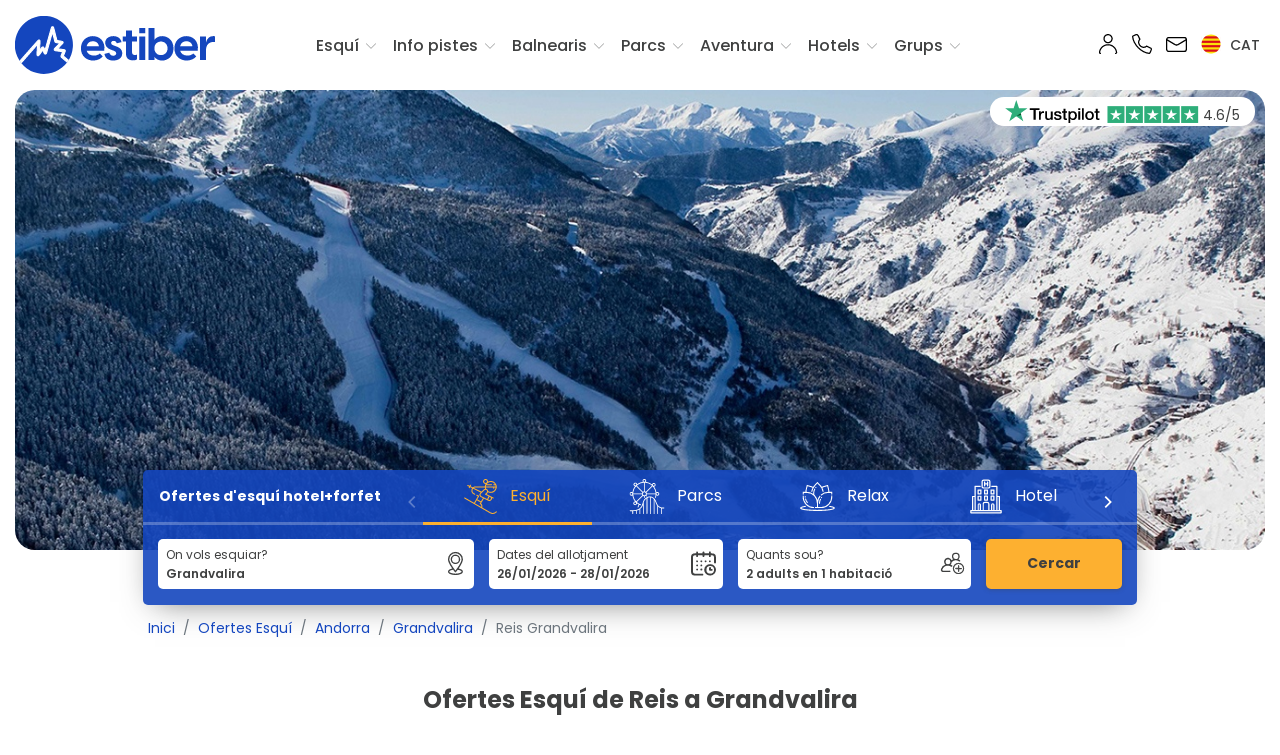

--- FILE ---
content_type: text/html; charset=UTF-8
request_url: https://www.estiber.com/ca_ES/ofertes-esqui-grandvalira/reis
body_size: 489221
content:
<!-- METAS -->


<!DOCTYPE html>
<html lang="ca">
    <head>
        <script src="https://www.googleoptimize.com/optimize.js?id=OPT-WL3LMWX"></script>
	<!-- Google Tag Manager -->
<script>(function(w,d,s,l,i){w[l]=w[l]||[];w[l].push({'gtm.start':
new Date().getTime(),event:'gtm.js'});var f=d.getElementsByTagName(s)[0],
j=d.createElement(s),dl=l!='dataLayer'?'&l='+l:'';j.async=true;j.src=
'https://www.googletagmanager.com/gtm.js?id='+i+dl;f.parentNode.insertBefore(j,f);
})(window,document,'script','dataLayer','GTM-KNMJ3M');</script>
<!-- End Google Tag Manager --><meta name="language" content="ca">
<title>Ofertes esquí de Reis a Grandvalira: Hotel + Forfait | Estiber</title>
<meta http-equiv="content-type" content="text/html; charset=UTF-8">
<meta name="description" content="Troba packs d&#039;Hotel + Forfait a Grandvalira al millor preu. Les millors ofertes per esquiar  per Reis a Grandvalira. Reserva ja!">
<meta name="title" content="Ofertes esquí de Reis a Grandvalira: Hotel + Forfait | Estiber">
<meta name="keywords" content="Reis a Grandvalira, esquiar per Reis, esquiar a Grandvalira, ofertes de esquí a Grandvalira">
<meta name="author" content="Estiber">

<meta property="og:title" content="Ofertes esquí de Reis a Grandvalira: Hotel + Forfait | Estiber">
<meta property="og:site_name" content="Estiber">
<meta property="og:type" content="website">
<meta property="og:description" content="Troba packs d&#039;Hotel + Forfait a Grandvalira al millor preu. Les millors ofertes per esquiar  per Reis a Grandvalira. Reserva ja!">
<meta property="og:url" content="https://www.estiber.com/ca_ES/ofertes-esqui-grandvalira/reis">

	<meta name="robots" content="index, follow">

<meta name="csrf-token" content="5H5yVGSN52r1WJOkB9gJ74g6JQNmZwwUHUUz8OVf">
<meta name="viewport" content="width=device-width, initial-scale=1, user-scalable=0"/>

	<link rel="stylesheet" href="https://www.estiber.com/assets/css/app.css?v=1.35">

			                        <meta property="og:image" content="https://www.estiber.com/assets/img/og_image_winter.jpg">
			
    <link rel="shortcut icon" type="image/x-icon" href="https://www.estiber.com/favicon.ico">
<link rel="apple-touch-icon" sizes="57x57" href="https://www.estiber.com/assets/img/icons/favicon/apple-icon-57x57.png">
<link rel="apple-touch-icon" sizes="60x60" href="https://www.estiber.com/assets/img/icons/favicon/apple-icon-60x60.png">
<link rel="apple-touch-icon" sizes="72x72" href="https://www.estiber.com/assets/img/icons/favicon/apple-icon-72x72.png">
<link rel="apple-touch-icon" sizes="76x76" href="https://www.estiber.com/assets/img/icons/favicon/apple-icon-76x76.png">
<link rel="apple-touch-icon" sizes="114x114" href="https://www.estiber.com/assets/img/icons/favicon/apple-icon-114x114.png">
<link rel="apple-touch-icon" sizes="120x120" href="https://www.estiber.com/assets/img/icons/favicon/apple-icon-120x120.png">
<link rel="apple-touch-icon" sizes="144x144" href="https://www.estiber.com/assets/img/icons/favicon/apple-icon-144x144.png">
<link rel="apple-touch-icon" sizes="152x152" href="https://www.estiber.com/assets/img/icons/favicon/apple-icon-152x152.png">
<link rel="apple-touch-icon" sizes="180x180" href="https://www.estiber.com/assets/img/icons/favicon/apple-icon-180x180.png">
<link rel="icon" type="image/png" sizes="192x192"  href="https://www.estiber.com/assets/img/icons/favicon/android-icon-192x192.png">
<link rel="icon" type="image/png" sizes="32x32" href="https://www.estiber.com/assets/img/icons/favicon/favicon-32x32.png">
<link rel="icon" type="image/png" sizes="96x96" href="https://www.estiber.com/assets/img/icons/favicon/favicon-96x96.png">
<link rel="icon" type="image/png" sizes="16x16" href="https://www.estiber.com/assets/img/icons/favicon/favicon-16x16.png">
<link rel="manifest" href="https://www.estiber.com/assets/img/icons/favicon/manifest.json">
<meta name="msapplication-TileColor" content="#ffffff">
<meta name="msapplication-TileImage" content="https://www.estiber.com/assets/img/icons/favicon/ms-icon-144x144.png">
<meta name="theme-color" content="#ffffff">

<script>
    //Para hacer correcciones CSS en MAC
    if (navigator.userAgent.indexOf('Mac') > 0)
    {
        document.write("<link rel='stylesheet' href='https://www.estiber.com/assets/css/appIOS.css?v=1.35'>");
    }
</script>

<link rel="canonical" href="https://www.estiber.com/ca_ES/ofertes-esqui-grandvalira/reis"/>

<link rel="stylesheet" type="text/css" href="https://cdn.jsdelivr.net/npm/daterangepicker/daterangepicker.css?v=1.35" crossorigin="anonymous"/>
<link rel="stylesheet" href="https://cdn.jsdelivr.net/npm/bootstrap-select@1.13.9/dist/css/bootstrap-select.min.css?v=1.35" crossorigin="anonymous">



    
        
	    <link rel="alternate" hreflang="es" href="https://www.estiber.com" title="Español" />

    
        
	    <link rel="alternate" hreflang="ca" href="https://www.estiber.com/ca_ES/ofertes-esqui-grandvalira/reis" title="Català" />

    
        
	    <link rel="alternate" hreflang="en" href="https://www.estiber.com/en_US/offers-ski-grandvalira/epiphany" title="English" />

    
        
	    <link rel="alternate" hreflang="fr" href="https://www.estiber.com/fr_FR/offre-skier-grandvalira/rois-mages" title="Français" />

    


	<!--<meta name="apple-itunes-app" content="app-id=923356228">
	<link rel="stylesheet" href="https://www.estiber.com/assets/js/smartbanner/smartbanner-theme.css" type="text/css">
	<script type="module" src="https://www.estiber.com/assets/js/smartbanner/smartbanner-cargar.js?language=ca"></script>-->

	<script src="https://static.skitude.com/applications/b9f8dd51067e79b86928523efb21970eca3ff797b8095447503e6fbd94dc8ebe/smartbanner/smartbanner_ca.js"></script>
	<meta name="apple-itunes-app" content="app-id=923356228">


<!-- Para los mapas de Google -->
<script type="text/javascript" src="https://maps.google.com/maps/api/js?key=AIzaSyBG01lO1UIWltmR6-uDDbM3wyUKWzd9X1U" ></script>

<!-- Esto es de google merchant link con google adwords -->
<meta name="google-site-verification" content="8_smc4Jl_jNUy5JfQo_YeCL8VH56rqjLWgrUrR35Rs0" />

<!-- Carousel -->
<link rel="stylesheet" href="https://www.estiber.com/assets/flickity/flickity.min.css?v=1.35">
<link rel="stylesheet" href="https://www.estiber.com/assets/flickity/fullscreen.css?v=1.35">

<!-- Graficos -->
<script src="https://cdn.jsdelivr.net/npm/chart.js@4.4.1/dist/chart.umd.min.js"></script>
<script src="https://cdnjs.cloudflare.com/ajax/libs/date-fns/1.30.1/date_fns.js"></script>
<script src="https://cdn.jsdelivr.net/npm/chartjs-adapter-date-fns/dist/chartjs-adapter-date-fns.bundle.min.js"></script>

<!-- Start VWO Async SmartCode -->
<link rel="preconnect" href="https://dev.visualwebsiteoptimizer.com" />
<script type='text/javascript' id='vwoCode'>
window._vwo_code ||
(function () {
var w=window,
d=document;
var account_id=1168015,
version=2.2,
settings_tolerance=2000,
hide_element='body',
hide_element_style = 'opacity:0 !important;filter:alpha(opacity=0) !important;background:none !important';
/* DO NOT EDIT BELOW THIS LINE */
if(f=!1,v=d.querySelector('#vwoCode'),cc={},-1<d.URL.indexOf('__vwo_disable__')||w._vwo_code)return;try{var e=JSON.parse(localStorage.getItem('_vwo_'+account_id+'_config'));cc=e&&'object'==typeof e?e:{}}catch(e){}function r(t){try{return decodeURIComponent(t)}catch(e){return t}}var s=function(){var e={combination:[],combinationChoose:[],split:[],exclude:[],uuid:null,consent:null,optOut:null},t=d.cookie||'';if(!t)return e;for(var n,i,o=/(?:^|;\s*)(?:(_vis_opt_exp_(\d+)_combi=([^;]*))|(_vis_opt_exp_(\d+)_combi_choose=([^;]*))|(_vis_opt_exp_(\d+)_split=([^:;]*))|(_vis_opt_exp_(\d+)_exclude=[^;]*)|(_vis_opt_out=([^;]*))|(_vwo_global_opt_out=[^;]*)|(_vwo_uuid=([^;]*))|(_vwo_consent=([^;]*)))/g;null!==(n=o.exec(t));)try{n[1]?e.combination.push({id:n[2],value:r(n[3])}):n[4]?e.combinationChoose.push({id:n[5],value:r(n[6])}):n[7]?e.split.push({id:n[8],value:r(n[9])}):n[10]?e.exclude.push({id:n[11]}):n[12]?e.optOut=r(n[13]):n[14]?e.optOut=!0:n[15]?e.uuid=r(n[16]):n[17]&&(i=r(n[18]),e.consent=i&&3<=i.length?i.substring(0,3):null)}catch(e){}return e}();function i(){var e=function(){if(w.VWO&&Array.isArray(w.VWO))for(var e=0;e<w.VWO.length;e++){var t=w.VWO[e];if(Array.isArray(t)&&('setVisitorId'===t[0]||'setSessionId'===t[0]))return!0}return!1}(),t='a='+account_id+'&u='+encodeURIComponent(w._vis_opt_url||d.URL)+'&vn='+version+'&ph=1'+('undefined'!=typeof platform?'&p='+platform:'')+'&st='+w.performance.now();e||((n=function(){var e,t=[],n={},i=w.VWO&&w.VWO.appliedCampaigns||{};for(e in i){var o=i[e]&&i[e].v;o&&(t.push(e+'-'+o+'-1'),n[e]=!0)}if(s&&s.combination)for(var r=0;r<s.combination.length;r++){var a=s.combination[r];n[a.id]||t.push(a.id+'-'+a.value)}return t.join('|')}())&&(t+='&c='+n),(n=function(){var e=[],t={};if(s&&s.combinationChoose)for(var n=0;n<s.combinationChoose.length;n++){var i=s.combinationChoose[n];e.push(i.id+'-'+i.value),t[i.id]=!0}if(s&&s.split)for(var o=0;o<s.split.length;o++)t[(i=s.split[o]).id]||e.push(i.id+'-'+i.value);return e.join('|')}())&&(t+='&cc='+n),(n=function(){var e={},t=[];if(w.VWO&&Array.isArray(w.VWO))for(var n=0;n<w.VWO.length;n++){var i=w.VWO[n];if(Array.isArray(i)&&'setVariation'===i[0]&&i[1]&&Array.isArray(i[1]))for(var o=0;o<i[1].length;o++){var r,a=i[1][o];a&&'object'==typeof a&&(r=a.e,a=a.v,r&&a&&(e[r]=a))}}for(r in e)t.push(r+'-'+e[r]);return t.join('|')}())&&(t+='&sv='+n)),s&&s.optOut&&(t+='&o='+s.optOut);var n=function(){var e=[],t={};if(s&&s.exclude)for(var n=0;n<s.exclude.length;n++){var i=s.exclude[n];t[i.id]||(e.push(i.id),t[i.id]=!0)}return e.join('|')}();return n&&(t+='&e='+n),s&&s.uuid&&(t+='&id='+s.uuid),s&&s.consent&&(t+='&consent='+s.consent),w.name&&-1<w.name.indexOf('_vis_preview')&&(t+='&pM=true'),w.VWO&&w.VWO.ed&&(t+='&ed='+w.VWO.ed),t}code={nonce:v&&v.nonce,library_tolerance:function(){return'undefined'!=typeof library_tolerance?library_tolerance:void 0},settings_tolerance:function(){return cc.sT||settings_tolerance},hide_element_style:function(){return'{'+(cc.hES||hide_element_style)+'}'},hide_element:function(){return performance.getEntriesByName('first-contentful-paint')[0]?'':'string'==typeof cc.hE?cc.hE:hide_element},getVersion:function(){return version},finish:function(e){var t;f||(f=!0,(t=d.getElementById('_vis_opt_path_hides'))&&t.parentNode.removeChild(t),e&&((new Image).src='https://dev.visualwebsiteoptimizer.com/ee.gif?a='+account_id+e))},finished:function(){return f},addScript:function(e){var t=d.createElement('script');t.type='text/javascript',e.src?t.src=e.src:t.text=e.text,v&&t.setAttribute('nonce',v.nonce),d.getElementsByTagName('head')[0].appendChild(t)},load:function(e,t){t=t||{};var n=new XMLHttpRequest;n.open('GET',e,!0),n.withCredentials=!t.dSC,n.responseType=t.responseType||'text',n.onload=function(){if(t.onloadCb)return t.onloadCb(n,e);200===n.status?_vwo_code.addScript({text:n.responseText}):_vwo_code.finish('&e=loading_failure:'+e)},n.onerror=function(){if(t.onerrorCb)return t.onerrorCb(e);_vwo_code.finish('&e=loading_failure:'+e)},n.send()},init:function(){var e,t=this.settings_tolerance();w._vwo_settings_timer=setTimeout(function(){_vwo_code.finish()},t),'body'!==this.hide_element()?(n=d.createElement('style'),e=(t=this.hide_element())?t+this.hide_element_style():'',t=d.getElementsByTagName('head')[0],n.setAttribute('id','_vis_opt_path_hides'),v&&n.setAttribute('nonce',v.nonce),n.setAttribute('type','text/css'),n.styleSheet?n.styleSheet.cssText=e:n.appendChild(d.createTextNode(e)),t.appendChild(n)):(n=d.getElementsByTagName('head')[0],(e=d.createElement('div')).style.cssText='z-index: 2147483647 !important;position: fixed !important;left: 0 !important;top: 0 !important;width: 100% !important;height: 100% !important;background: white !important;',e.setAttribute('id','_vis_opt_path_hides'),e.classList.add('_vis_hide_layer'),n.parentNode.insertBefore(e,n.nextSibling));var n='https://dev.visualwebsiteoptimizer.com/j.php?'+i();-1!==w.location.search.indexOf('_vwo_xhr')?this.addScript({src:n}):this.load(n+'&x=true',{l:1})}};w._vwo_code=code;code.init();})();
</script>
<!-- End VWO Async SmartCode -->
                    <script type="application/ld+json">{"@context":"https://schema.org","@type":"TravelAgency","image":"https://www.estiber.com/images/estiber_logo.png","additionalType":"https://www.estiber.com","name":"Estiber.com","logo":"https://www.estiber.com/images/estiber_logo.png","url":"https://www.estiber.com","telephone":"+34 93 454 83 08","priceRange":"€","foundingDate":"1986-01-01","keywords":"Ofertes d'esquí, hotel més forfet, balnearis, parcs temàtics, viatges d'aventura","legalName":"Viatges Estiber S.A.","description":"Ofertes d'esquí d'hotel amb forfet a Andorra, Alps, Pirineus i Sierra Nevada. Viatges d'esquí, aventura, balnearis i parcs d'atraccions.","sameAs":["https://www.instagram.com/estiberviajes/","https://www.facebook.com/estiberviajes","https://es.trustpilot.com/review/estiber.com","https://es.linkedin.com/company/estiber-sa"],"contactPoint":[{"@type":"ContactPoint","telephone":"+34 93 454 83 08","email":"info@estiber.com","contactType":"customer service"}],"address":[{"@type":"PostalAddress","streetAddress":"Casanova 101","addressLocality":"Barcelona","addressRegion":"BCN","postalCode":"08011","addressCountry":"ES"}],"aggregateRating":{"@type":"AggregateRating","ratingValue":"9,2","reviewCount":"7532","bestRating":"10"},"openingHoursSpecification":[{"@type":"OpeningHoursSpecification","dayOfWeek":["Dilluns","Dimarts","Dimecres","Dijous"],"opens":"09:00","closes":"14:00"},{"@type":"OpeningHoursSpecification","dayOfWeek":["Dilluns","Dimarts","Dimecres","Dijous"],"opens":"15:30","closes":"18:30"},{"@type":"OpeningHoursSpecification","dayOfWeek":["Divendres"],"opens":"09:00","closes":"14:00"}]}</script>
            </head>
        <body class="cl-new-header " id="">

                    <!-- Google Tag Manager (noscript) -->
<noscript><iframe class="d-none invisible" src="https://www.googletagmanager.com/ns.html?id=GTM-KNMJ3M"
height="0" width="0"></iframe></noscript>
<!-- End Google Tag Manager (noscript) -->        
        <header id="cl-ctn-header-with-searcher">

                        <!-- Menú principal -->
                            <div id="cl_nav" class="cl-menu-movil">

    <nav>

        <div class="cl-ctn-logo">
            <div class="col-sm-6">

                <a href="https://www.estiber.com/ca_ES">
                    <svg class="navbar-header-brand-movil" id="Capa_1" data-name="Capa 1" xmlns="http://www.w3.org/2000/svg" viewBox="0 0 1243.87 360.02">
    <defs>
        <style>
            .cls-1{fill:#1446be;}
            .cls-2{fill:#fff;}
        </style>
    </defs>
    <path class="cls-1" d="M410,200.76c0-49.3,36.62-76.07,74.09-76.07,37.19,0,79.44,26.2,71.27,90.72H445.77c5.36,20,22.82,30.42,44.8,30.42,14.37,0,27-3.94,37.75-13.24L545.5,250.9c-12.11,15.22-33.24,25.92-59.16,25.92C446.06,276.82,410,249.5,410,200.76Zm111.84-13c-2.25-20.85-19.72-31.27-37.47-31.27-17.47,0-34.37,10.14-39.16,31.27Z"/>
    <path class="cls-1" d="M556.21,235.69l30.14-8.17c2.82,9.58,9.86,19.44,24.23,19.44,9.58,0,18.88-4.79,18.88-15.21,0-7.05-4.51-12.12-16.06-16.34l-18-6.76c-24.23-8.74-34.37-24.23-34.37-42,0-26.2,23.1-42,50.71-42,26.48,0,45.92,14.93,50.71,37.47l-29.58,7.61c-4-11.83-11.55-15.5-19.44-15.5-9.86,0-15.78,5.64-15.78,12.68,0,6.2,3.66,11.55,15.21,15.5l16.34,6.19c18,6.48,37.75,17.19,37.75,43.11,0,29.3-25.07,45.07-55.78,45.07C582.12,276.82,560.71,262.74,556.21,235.69Z"/>
    <path class="cls-1" d="M690.3,233.44V157.65H669.46V127.51H690.3V90h38v37.47h30.14v30.14H728.34v69.59c0,7.61,4.22,14.93,16.62,14.93a47.82,47.82,0,0,0,13.8-2.25v29c-5.63,5.08-16.34,6.77-25.63,6.77C708.34,275.7,690.3,263.58,690.3,233.44Z"/>
    <path class="cls-1" d="M772.56,74h37.75v33.25H772.56Zm0,53.53h37.75V274H772.56Z"/>
    <path class="cls-1" d="M867.78,74v73.25h.85c3.66-8.17,20.56-22.54,46.76-22.54,34.09,0,70.43,25.36,70.43,76.07s-36.34,76.06-70.43,76.06c-26.2,0-43.1-14.36-46.76-22.53h-.85V274H830V74Zm40,169c21.13,0,40.85-14.94,40.85-42.26s-19.72-42.26-40.85-42.26-40.85,14.65-40.85,42.26S886.66,243,907.79,243Z"/>
    <path class="cls-1" d="M991.45,200.76c0-49.3,36.63-76.07,74.1-76.07,37.18,0,79.44,26.2,71.27,90.72H1027.23c5.35,20,22.82,30.42,44.79,30.42,14.37,0,27-3.94,37.76-13.24L1127,250.9c-12.11,15.22-33.24,25.92-59.16,25.92C1027.51,276.82,991.45,249.5,991.45,200.76Zm111.85-13c-2.26-20.85-19.72-31.27-37.47-31.27-17.47,0-34.37,10.14-39.16,31.27Z"/>
    <path class="cls-1" d="M1150.34,127.51h37.75v38c5.07-22.54,19.44-40.85,45.92-40.85a39,39,0,0,1,9.86,1.13v36.06a55.29,55.29,0,0,0-9.58-.85c-28.45,0-46.2,19.73-46.2,49v64h-37.75Z"/>
    <path class="cls-1" d="M325.49,285.46a7.68,7.68,0,0,1,1.36-1.8,7.88,7.88,0,0,1,.83-.7l.81-1.17c0-.05,0-.1.07-.15a9.42,9.42,0,0,1,.83-1.16,180.7,180.7,0,1,0-4.47,6.32A7.49,7.49,0,0,1,325.49,285.46Z"/>
    <path class="cls-2" d="M332.7,275.81c-.41-.42-.93-.88-1.59-1.46-9-7.72-18-15.37-27-23.09-1.63-1.4-3.52-2.56-2.29-5.5,3.65-8.75,7.05-17.6,10.48-26.43,2-5.06-.76-9.45-6.07-10.17-11.17-1.53-22.34-3.08-33.49-4.74a57.63,57.63,0,0,1-6.83-2c1.56-1.71,2.46-2.76,3.41-3.75,9.28-9.64,18.62-19.22,27.81-28.95,4.14-4.39,2.49-10.37-3.33-11.7-9-2.06-18.17-3.64-27.26-5.47-6.14-1.23-6.5-1.9-7.84-8.2-1.47-6.87-3.34-13.66-5.07-20.47q-3.81-15-7.68-30c-2-7.71-4-15.42-6.18-23.08a6.36,6.36,0,0,0-6.34-4.74A6.51,6.51,0,0,0,227,70.78c-2.23,7.15-4.27,14.37-6.32,21.58-2.46,8.67-4.8,17.38-7.26,26.06s-5,17.31-7.49,26-4.76,17.4-7.2,26.08q-4.94,17.58-10,35.13a11.77,11.77,0,0,1-1.72,2.71,11.2,11.2,0,0,1-2.34-2.2c-2.26-3.81-4-8-6.64-11.52s-6.83-3.31-9.83-.27a28.89,28.89,0,0,0-2.65,3.27c-3.83,5.27-7.62,10.56-11.43,15.84l-.91-.18a20.22,20.22,0,0,1-.5-3.5c.24-6.11.5-12.21.89-18.31.72-11.37,1.69-22.74,2.19-34.12a10.63,10.63,0,0,0-2.35-7c-2.65-2.93-6.53-2.4-9.58.87-4.57,4.88-8.94,9.94-13.36,15Q81.67,221.49,32.91,276.78c-1.15,1.31-2.11,2.33-2.88,3.17a5.11,5.11,0,0,1,.22.48,6.15,6.15,0,0,1,1.15,1.76l.1.11a5.82,5.82,0,0,1,1.73,2.46c.09.15.2.3.28.46a5.74,5.74,0,0,1,1.72,2.56.57.57,0,0,0,.08.13l.14.22A5.49,5.49,0,0,1,37,289.86a5.55,5.55,0,0,1,1.37,1.49,17.65,17.65,0,0,0,1.91-1.94l91.91-104.29c2.27-2.57,4.61-5.06,6.92-7.59l.93.35a38.7,38.7,0,0,1,.23,4.68q-1.75,26.9-3.61,53.8c-.37,5.28,1.24,9.13,4.58,10.47,3.07,1.24,6.29-.39,9.56-4.9q9.38-13,18.7-26c2-2.75,3.13-2.66,4.63.27,2.83,5.51,5.62,11,8.59,16.49,1.35,2.48,3.6,4.53,6.5,3.85a10.64,10.64,0,0,0,5.77-3.75c1.38-1.88,1.67-4.57,2.34-6.94,2.43-8.56,4.81-17.14,7.24-25.7s5-17.33,7.47-26,4.79-17.39,7.22-26.08q3.88-13.86,7.86-27.7c1.63-5.72,3.31-11.42,5-17.13l1-.3a39.44,39.44,0,0,1,2.17,5.07c1.07,4,1.84,8,2.86,12,3.3,12.82,6.68,25.62,10,38.44a8.32,8.32,0,0,0,7.08,6.37c5,.82,10,1.65,14.91,2.62,2.48.49,4.9,1.29,7.88,2.09-1.4,1.55-2.28,2.59-3.23,3.57q-14.31,14.8-28.64,29.59c-2.2,2.26-3.29,5.22-1.85,7.68,1.27,2.15,4,4.36,6.36,4.77,11.34,1.94,22.79,3.23,34.18,4.86,3.76.54,7.47,1.44,11.57,2.24-3.29,8.24-6.18,15.77-9.29,23.2-1.92,4.61-1.26,8.44,2.48,11.67,1.6,1.38,3.25,2.7,4.86,4.07l30.42,26a7.93,7.93,0,0,1,.69-1.72,7.68,7.68,0,0,1,1.36-1.8,8.68,8.68,0,0,1,1.24-1A7.72,7.72,0,0,1,331,279s0,0,.06-.07a5.85,5.85,0,0,1,.38-.75A6,6,0,0,1,332.7,275.81Z"/>
    <path class="cls-2" d="M334.4,272.78l0,0-1.11-.95-13.57-11.6q-6.74-5.74-13.45-11.5l-.51-.43c-.38-.31-1-.79-1-.84a1.88,1.88,0,0,1,.14-.47c3.26-7.8,6.36-15.8,9.37-23.53l1.15-3a10.76,10.76,0,0,0-.5-9.51,10.88,10.88,0,0,0-8.2-5.11c-9.19-1.26-21.3-2.93-33.44-4.74a13.21,13.21,0,0,1-1.41-.3l8.61-8.93c6.28-6.5,12.78-13.23,19.09-19.92a10.58,10.58,0,0,0,2.8-10.33,10.27,10.27,0,0,0-7.79-6.84c-6-1.38-12.21-2.56-18.18-3.7-3.06-.59-6.11-1.17-9.16-1.78-4.24-.86-4.24-.86-5.27-5.67-1.11-5.17-2.45-10.34-3.75-15.34-.45-1.75-.91-3.5-1.35-5.25q-3.81-15-7.68-30c-2-7.81-4-15.46-6.2-23.15a10,10,0,0,0-19.08-.17c-2.2,7.06-4.25,14.27-6.23,21.25l-.12.41c-1.23,4.35-2.43,8.7-3.63,13.05s-2.4,8.68-3.63,13c-1.17,4.13-2.37,8.26-3.57,12.39-1.32,4.53-2.64,9.06-3.92,13.61s-2.52,9.06-3.76,13.59c-1.14,4.17-2.27,8.33-3.44,12.49-3.26,11.61-6.32,22.34-9.31,32.68-.36-.66-.71-1.33-1.07-2a62,62,0,0,0-4.51-7.61,9.15,9.15,0,0,0-6.77-3.89,10.37,10.37,0,0,0-8.06,3.24,31.07,31.07,0,0,0-3,3.66c-2.24,3.07-4.46,6.16-6.69,9.24.18-4.15.4-8.67.69-13.25.24-3.88.52-7.76.79-11.64.53-7.38,1.07-15,1.4-22.55a13.86,13.86,0,0,0-3.2-9.31,8.77,8.77,0,0,0-6.45-3c-2.81-.08-5.65,1.34-8,3.83-3.59,3.84-7.1,7.84-10.5,11.71l-22.24,25.2q-39.14,44.34-78.23,88.7c-.87,1-1.63,1.81-2.28,2.51l-.15.17a5.14,5.14,0,0,1,1.48,1.81,5.76,5.76,0,0,1,.77,1.34,5.73,5.73,0,0,1,1.13,1.74l.16.16.41.39c.33-.37.68-.76,1-1.14.68-.74,1.47-1.6,2.38-2.63q39.07-44.37,78.23-88.69l22.25-25.22c3.36-3.83,6.84-7.79,10.36-11.56a4.72,4.72,0,0,1,3.1-1.74h0a2.22,2.22,0,0,1,1.62.84,7.47,7.47,0,0,1,1.5,4.61c-.33,7.45-.86,15-1.39,22.37-.27,3.89-.55,7.78-.8,11.68-.41,6.57-.68,13-.89,18.39a13.25,13.25,0,0,0,.36,3.18c.07.32.13.63.18,1l.35,2.3,5.25,1,4.27-5.93q4.19-5.81,8.38-11.6a25.2,25.2,0,0,1,2.34-2.9,3.87,3.87,0,0,1,2.88-1.31,2.64,2.64,0,0,1,1.93,1.2,57.42,57.42,0,0,1,4,6.83c.79,1.49,1.58,3,2.44,4.44a8.8,8.8,0,0,0,2.35,2.45l.61.5,2.85,2.6,2.12-3.23c.14-.22.31-.42.47-.64a8.75,8.75,0,0,0,1.66-3c3.23-11.14,6.51-22.64,10-35.16,1.17-4.17,2.31-8.35,3.45-12.53,1.24-4.52,2.48-9,3.75-13.55s2.59-9,3.9-13.55c1.2-4.14,2.41-8.28,3.59-12.43,1.23-4.35,2.43-8.7,3.63-13s2.4-8.68,3.63-13l.12-.42c2-6.93,4-14.1,6.17-21.08a3.21,3.21,0,0,1,3.25-2.34h0a3.11,3.11,0,0,1,3.19,2.34c2.15,7.62,4.14,15.24,6.16,23q3.9,15,7.67,29.94.68,2.64,1.37,5.29c1.28,4.93,2.6,10,3.68,15.06,1.56,7.32,2.71,9.19,10.41,10.74,3.07.62,6.15,1.21,9.22,1.8,5.91,1.13,12,2.3,18,3.65a3.67,3.67,0,0,1,2.95,2.33,4.07,4.07,0,0,1-1.28,3.9c-6.29,6.67-12.77,13.37-19,19.86q-4.37,4.53-8.74,9.07c-.64.67-1.26,1.36-2.06,2.24l-4.95,5.46,5,1.49c.88.25,1.68.52,2.43.77a29,29,0,0,0,4.85,1.3c12.18,1.81,24.31,3.48,33.52,4.74a4.48,4.48,0,0,1,3.41,1.93,4.27,4.27,0,0,1,0,3.79l-1.15,3c-3,7.69-6.08,15.65-9.3,23.38-2.05,4.91,1.19,7.61,2.75,8.9l.43.37q6.72,5.78,13.48,11.51T329,276.85c.2.17.63.54,1,.89-.35.43-.77.91-1,1.15-1.24,1.41-2.51,2.81-3.82,4.28l-28.65-24.48c-.75-.64-1.52-1.28-2.28-1.91s-1.72-1.42-2.56-2.15c-2.56-2.21-3-4.5-1.6-7.91,2.18-5.22,4.24-10.43,6.42-16l2.89-7.29,1.47-3.69L297,219l-3.79-.78c-2.72-.57-5.28-1.1-7.95-1.49-4-.57-7.94-1.09-11.91-1.62-7.3-1-14.83-2-22.17-3.22a7.46,7.46,0,0,1-4.08-3.2c-.62-1.06.35-2.67,1.37-3.72q12.38-12.7,24.69-25.49l4-4.1c.64-.67,1.26-1.36,2-2.21l4.91-5.43-5.2-1.4c-.95-.25-1.83-.51-2.68-.75-1.86-.53-3.61-1-5.42-1.39-4.73-.92-9.43-1.72-15-2.64a5,5,0,0,1-4.42-3.94q-2.44-9.49-4.93-19-2.54-9.74-5.05-19.46c-.45-1.76-.85-3.54-1.26-5.31-.49-2.19-1-4.46-1.62-6.7a23.36,23.36,0,0,0-1.64-4.07c-.24-.48-.47-1-.68-1.46L234.9,99l-5.49,1.7-2,7c-1.15,4-2.31,7.92-3.45,11.89-2.63,9.24-5.27,18.48-7.86,27.72q-1.69,6.08-3.36,12.16c-1.28,4.64-2.55,9.28-3.86,13.91q-2,7.25-4.15,14.47-1.66,5.76-3.31,11.53c-1.26,4.4-2.49,8.8-3.73,13.21-1.17,4.16-2.33,8.33-3.52,12.49-.19.68-.35,1.38-.52,2.08a11.55,11.55,0,0,1-1.3,3.82,7.46,7.46,0,0,1-3.87,2.49c-1.34.31-2.44-1.46-2.86-2.23-2.4-4.39-4.72-8.93-7-13.33L177,214.74c-.59-1.15-2-3.83-4.8-4.05s-4.66,2.29-5.43,3.36l-8,11.11q-5.34,7.43-10.7,14.84c-1.55,2.14-3.79,4.53-5.67,3.78s-2.78-3.43-2.52-7.19q1.88-26.91,3.62-53.82a23.43,23.43,0,0,0-.12-3.69c0-.46-.08-.92-.11-1.38l-.11-2.14-5-1.91-3.72,4.06c-1.6,1.74-3.19,3.47-4.75,5.23L37.79,287.23l-1,1c-.28-.24-.64-.55-1.07-.94s-1-.95-1.52-1.37a6.13,6.13,0,0,1,1,1.81,1,1,0,0,0,.08.14c0,.06.09.14.14.21A5.49,5.49,0,0,1,37,289.86a5.6,5.6,0,0,1,1.71,2.1,5.73,5.73,0,0,1,1.52,2.1,17.34,17.34,0,0,0,2.52-2.48L134.64,187.3c.71-.81,1.44-1.61,2.16-2.41q-1.68,25.62-3.45,51.24c-.47,6.86,1.94,11.87,6.64,13.76,3.21,1.29,8.16,1.29,13.46-6q5.36-7.41,10.7-14.84l7.48-10.38,1.12,2.19c2.27,4.43,4.62,9,7.06,13.49s6.17,6.41,10.14,5.48a13.94,13.94,0,0,0,7.68-5,16.45,16.45,0,0,0,2.41-6.2c.14-.6.28-1.2.44-1.78q1.77-6.25,3.52-12.51c1.24-4.4,2.47-8.8,3.72-13.19q1.64-5.76,3.31-11.5c1.4-4.84,2.8-9.67,4.16-14.51,1.31-4.65,2.59-9.3,3.87-14q1.66-6.06,3.35-12.12,3.89-13.86,7.86-27.69c.86-3,1.74-6,2.62-9.06.24,1,.48,2.06.71,3.1.42,1.83.84,3.67,1.31,5.49q2.51,9.75,5.05,19.48,2.47,9.48,4.92,19a11.59,11.59,0,0,0,9.74,8.8c5.53.91,10.17,1.69,14.81,2.6.82.16,1.63.36,2.48.59l-3.53,3.65q-12.31,12.77-24.67,25.48c-3.53,3.63-4.42,8.09-2.32,11.65,1.58,2.69,5.06,5.73,8.64,6.35,7.46,1.28,15.06,2.28,22.41,3.26q5.93.78,11.85,1.61c2.45.35,4.92.87,7.53,1.42l-1.45,3.65c-2.16,5.5-4.21,10.69-6.37,15.84-2.51,6-1.35,11.36,3.37,15.43.88.76,1.77,1.5,2.67,2.24.74.61,1.47,1.23,2.2,1.85l30.57,26a98.56,98.56,0,0,0,6.23-8.24C331.65,277.61,334.46,272.82,334.4,272.78Z"/>
</svg>                </a>

            </div>
            <div class="col-sm-6">

                <div class="ctn_cerrar_menu">
                    <div class="btn_cerrar_menu"><svg class="icon" viewBox="0 0 640 640">
    <path d="M479.64 23.8c36.544-37.111 95.954-37.277 132.71-.355 36.72 36.898 36.886 96.91.354 133.998L452.367 320.071 612.87 482.864c36.237 36.804 35.74 96.438-1.086 133.195-36.84 36.745-96.072 36.65-132.285-.165L320.07 454.234 160.36 616.203c-36.544 37.11-95.954 37.276-132.71.354-36.721-36.898-36.887-96.91-.355-133.998L187.632 319.93 27.13 157.137C-9.106 120.334-8.61 60.7 28.217 23.942c36.839-36.744 96.072-36.65 132.285.165l159.427 161.66L479.64 23.798z"/>
</svg></div>
                </div>

            </div>
        </div>

        <div class="col-sm-12 cl-ctn-sel-idiomas">

            <div class="btn_menu_principal btn_menu_dest cl_desplaza_menu ctn-ctn-idioma" data-menuval1="1" data-menuval2="panel_idiomas"><img class="navbar-icon-flag" alt="flag icon" src="https://www.estiber.com/assets/img/icons/ca_ES.png"> <span class="txt_btn_menu text-uppercase">cat</span> <svg viewBox='0 0 64 64' class='flecha_menu_principal'><path d='M23.161 53.213l-4.242-4.242a1 1 0 0 1 0-1.415L34.475 32 18.919 16.444a1 1 0 0 1 0-1.415l4.242-4.242a1 1 0 0 1 1.414 0L40.84 27.05l4.242 4.243a1 1 0 0 1 0 1.414L40.84 36.95 24.575 53.213a1 1 0 0 1-1.414 0z'></path></svg></div>

        </div>

        <ul class="nav nav-tabs" id="btn_menu_movil" role="tablist">

            <!--<li class="nav-item">
                <a class="nav-link active" id="menuPrincipal-tab" data-toggle="tab" href="#menuPrincipal" role="tab" aria-controls="menuPrincipal" aria-selected="true">Menú</a>
            </li>

            <li class="nav-item">
                <a class="nav-link" id="menuIdioma-tab" data-toggle="tab" href="#menuIdioma" role="tab" aria-controls="menuIdioma" aria-selected="false">Idioma</a>
            </li>-->

        </ul>

        <div class="tab-content" id="ctn_menu_movil">

            <div class="tab-pane fade show active" id="menuPrincipal" role="tabpanel" aria-labelledby="menuPrincipal-tab">

                <div id="paneles_menu">

                    <div class="panel_menu">

                        <div id="panel_principal" class="cl-overflow-scroll">
                            <div class="btn_menu_principal btn_menu_dest cl-ctn-ico-menu cl_desplaza_menu" data-menuval1="1" data-menuval2="panel_esqui"><svg class="icon-lg cl-ico-menu" id="skiing" viewBox="0 0 512.001 512.001">
		<path d="M493.532,475.061c-2.807-3.076-7.652-3.144-10.81-0.431l-9.118,7.83c-19.109,16.41-46.611,18.985-68.437,6.41
			l-124.486-71.738c7.665-21.37,0.593-45.213-17.539-58.937l42.281-71.574l63.556,31.239c5.239,2.575,10.837,3.88,16.64,3.88
			c0.001,0,0.001,0,0.002,0c14.521,0,27.52-8.092,33.923-21.119c3.634-7.393,4.737-15.581,3.249-23.536l14.844,7.299
			c1.079,0.53,2.224,0.782,3.35,0.782c2.983,0,5.844-1.762,7.062-4.767c1.513-3.737-0.335-8.008-3.952-9.787l-41.528-20.419
			c-0.088-0.044-0.172-0.093-0.262-0.137l-43.774-21.516l-5.067-2.492c-0.005-0.002-0.01-0.004-0.015-0.006l-10.57-5.195
			l13.358-13.358c4.144-4.144,7.199-9.085,9.038-14.472c12.841,6.87,27.172,10.397,42.019,10.228
			c47.619-0.538,86.331-39.791,86.244-87.414c-0.088-48.039-39.198-87.094-87.257-87.094c-14.366,0-27.919,3.511-39.882,9.688
			c0.031-0.615,0.047-1.234,0.047-1.857c0-21.027-17.841-37.967-39.18-36.476c-18.013,1.258-32.605,15.85-33.863,33.863
			c-1.49,21.34,15.449,39.18,36.476,39.18c0.15,0,0.298-0.01,0.448-0.011c-5.998,10.584-9.845,22.533-10.95,35.261H183.326
			c-14.958,0-28.54,4.841-39.277,14.003c-0.179,0.153-0.351,0.315-0.529,0.47l-33.452-16.442l5.655-11.309
			c1.73-3.459,0.785-7.786-2.431-9.934c-3.888-2.599-9.033-1.143-11.057,2.904l-5.816,11.632L74.164,88.77
			c-3.737-1.837-8.411-0.559-10.359,3.121c-2.016,3.808-0.474,8.501,3.364,10.386l22.449,11.033l-5.353,10.706
			c-1.816,3.631-0.676,8.185,2.832,10.228c1.216,0.708,2.535,1.041,3.832,1.041c2.789,0,5.475-1.541,6.807-4.205l5.531-11.062
			l29.903,14.698c-4.075,6.136-7.098,13.062-8.82,20.388c-3.016,12.833-1.93,26.352,3.06,38.067
			c5.531,12.985,15.532,23.37,28.925,30.035l11.155,5.551c3.76,1.871,8.324,0.34,10.196-3.42c1.871-3.76,0.34-8.324-3.42-10.196
			l-11.155-5.551c-23.753-11.82-27.75-34.864-23.955-51.005c1.333-5.67,3.912-11.67,7.838-17.074l112.892,55.486l-7.755,7.755
			c-8.599,8.598-12.545,20.894-10.557,32.889c1.988,11.996,9.691,22.36,20.604,27.724l29.556,14.528l-28.119,47.6l-54.537-29.6
			l25.752-43.5c1.582-2.672,1.426-6.131-0.673-8.722c-0.701-0.865-1.62-1.531-2.617-2.027l-25.998-12.937
			c-3.76-1.871-8.324-0.34-10.196,3.42c-1.871,3.76-0.34,8.324,3.42,10.196l18.81,9.36l-56.097,94.758l-133.597-76.99
			c-3.639-2.098-8.289-0.848-10.385,2.791c-2.097,3.639-0.847,8.289,2.791,10.385l377.286,217.42
			c11.587,6.677,24.446,9.953,37.247,9.953c17.476,0,34.84-6.107,48.691-18.002l9.36-8.039
			C496.118,483.174,496.436,478.244,493.532,475.061z M395.727,263.779c5.343,2.669,9.347,7.24,11.276,12.9
			c1.945,5.705,1.551,11.826-1.107,17.236c-3.825,7.784-11.595,12.619-20.275,12.619c-3.457,0-6.799-0.781-9.931-2.321l-8.454-4.155
			l19.907-40.5L395.727,263.779z M406.283,188.043c-14.08,0-27.569-4.016-39.238-11.632c-0.965-8.437-4.712-16.25-10.807-22.344
			c-4.647-4.647-10.215-7.823-16.121-9.538c-2.899-6.682-4.734-13.689-5.485-20.935H441.98l-0.583,12.171
			c-0.201,4.195,3.037,7.758,7.231,7.959c0.124,0.006,0.247,0.009,0.37,0.009c4.033,0,7.394-3.169,7.589-7.24l0.617-12.899h20.721
			C474.118,159.762,443.443,188.043,406.283,188.043z M406.283,43.947c25.082,0,47.201,12.891,60.108,32.388h-15.209
			c-4.2,0-7.604,3.405-7.604,7.604s3.405,7.604,7.604,7.604h22.87c1.937,5.35,3.257,10.993,3.874,16.842H334.639
			c0.617-5.85,1.938-11.492,3.874-16.842h77.182c4.2,0,7.604-3.405,7.604-7.604s-3.405-7.604-7.604-7.604h-69.52
			C359.081,56.839,381.201,43.947,406.283,43.947z M329.88,57.928c-11.778,0-21.358-9.581-21.358-21.359s9.581-21.359,21.358-21.359
			s21.359,9.581,21.359,21.359S341.657,57.928,329.88,57.928z M158.777,130.358c6.506-4.134,14.642-6.764,24.549-6.764h136.023
			c0.582,6.826,1.96,13.482,4.109,19.924c-7.563,1.222-14.823,4.731-20.642,10.549l-31.568,31.569L158.777,130.358z
			 M268.885,251.718c-6.517-3.205-11.12-9.397-12.307-16.563c-1.188-7.166,1.169-14.511,6.306-19.647l50.684-50.685
			c4.4-4.399,10.179-6.598,15.958-6.598c5.778,0,11.559,2.2,15.957,6.598c4.262,4.263,6.611,9.93,6.611,15.958
			s-2.347,11.695-6.611,15.958l-20.872,20.872c-1.735,1.735-2.527,4.201-2.125,6.621c0.402,2.42,1.946,4.499,4.147,5.581
			l24.026,11.81l22.832,11.227l-19.908,40.501L268.885,251.718z M267.198,409.365l-92.54-53.328l26.668-45.046l54.549,29.607
			l-9.528,16.128c-1.035,1.752-1.325,3.847-0.803,5.814c0.521,1.968,1.809,3.644,3.576,4.655l0.756,0.433
			C264.829,376.172,271.583,393.433,267.198,409.365z"/>
	</svg> <span class="txt_btn_menu">Esquí</span> <svg viewBox='0 0 64 64' class='flecha_menu_principal'><path d='M23.161 53.213l-4.242-4.242a1 1 0 0 1 0-1.415L34.475 32 18.919 16.444a1 1 0 0 1 0-1.415l4.242-4.242a1 1 0 0 1 1.414 0L40.84 27.05l4.242 4.243a1 1 0 0 1 0 1.414L40.84 36.95 24.575 53.213a1 1 0 0 1-1.414 0z'></path></svg></div>
                            <div class="btn_menu_principal btn_menu_dest cl-ctn-ico-menu cl_desplaza_menu" data-menuval1="1" data-menuval2="panel_pistas"><!-- Created with Inkscape (http://www.inkscape.org/) -->

<svg class="icon-lg cl-ico-menu"
   version="1.1"
   id="svg687"
   xml:space="preserve"
   width="682.66669"
   height="682.66669"
   viewBox="0 0 682.66669 682.66669"
   xmlns="http://www.w3.org/2000/svg"
   xmlns:svg="http://www.w3.org/2000/svg"><defs
     id="defs691"><clipPath
       clipPathUnits="userSpaceOnUse"
       id="clipPath737"><path
         d="M 0,512 H 512 V 0 H 0 Z"
         id="path735" /></clipPath></defs><g
     id="g693"
     transform="matrix(1.3333333,0,0,-1.3333333,0,682.66667)"><g
       id="g695"
       transform="translate(220.667,110.8911)"><path
         d="M 0,0 70.666,-45"
         style="fill:none;stroke:#000000;stroke-width:20;stroke-linecap:round;stroke-linejoin:round;stroke-miterlimit:10;stroke-dasharray:none;stroke-opacity:1"
         id="path697" /></g><g
       id="g699"
       transform="translate(291.333,110.8911)"><path
         d="M 0,0 -70.666,-45"
         style="fill:none;stroke:#000000;stroke-width:20;stroke-linecap:round;stroke-linejoin:round;stroke-miterlimit:10;stroke-dasharray:none;stroke-opacity:1"
         id="path701" /></g><g
       id="g703"
       transform="translate(256,129.8911)"><path
         d="M 0,0 V -83"
         style="fill:none;stroke:#000000;stroke-width:20;stroke-linecap:round;stroke-linejoin:round;stroke-miterlimit:10;stroke-dasharray:none;stroke-opacity:1"
         id="path705" /></g><g
       id="g707"
       transform="translate(70.667,110.8911)"><path
         d="M 0,0 70.666,-45"
         style="fill:none;stroke:#000000;stroke-width:20;stroke-linecap:round;stroke-linejoin:round;stroke-miterlimit:10;stroke-dasharray:none;stroke-opacity:1"
         id="path709" /></g><g
       id="g711"
       transform="translate(141.333,110.8911)"><path
         d="M 0,0 -70.666,-45"
         style="fill:none;stroke:#000000;stroke-width:20;stroke-linecap:round;stroke-linejoin:round;stroke-miterlimit:10;stroke-dasharray:none;stroke-opacity:1"
         id="path713" /></g><g
       id="g715"
       transform="translate(106,129.8911)"><path
         d="M 0,0 V -83"
         style="fill:none;stroke:#000000;stroke-width:20;stroke-linecap:round;stroke-linejoin:round;stroke-miterlimit:10;stroke-dasharray:none;stroke-opacity:1"
         id="path717" /></g><g
       id="g719"
       transform="translate(370.667,110.8911)"><path
         d="M 0,0 70.666,-45"
         style="fill:none;stroke:#000000;stroke-width:20;stroke-linecap:round;stroke-linejoin:round;stroke-miterlimit:10;stroke-dasharray:none;stroke-opacity:1"
         id="path721" /></g><g
       id="g723"
       transform="translate(441.333,110.8911)"><path
         d="M 0,0 -70.666,-45"
         style="fill:none;stroke:#000000;stroke-width:20;stroke-linecap:round;stroke-linejoin:round;stroke-miterlimit:10;stroke-dasharray:none;stroke-opacity:1"
         id="path725" /></g><g
       id="g727"
       transform="translate(406,129.8911)"><path
         d="M 0,0 V -83"
         style="fill:none;stroke:#000000;stroke-width:20;stroke-linecap:round;stroke-linejoin:round;stroke-miterlimit:10;stroke-dasharray:none;stroke-opacity:1"
         id="path729" /></g><g
       id="g731"><g
         id="g733"
         clip-path="url(#clipPath737)"><g
           id="g739"
           transform="translate(400.3408,179.8911)"><path
             d="m 0,0 h 30.354 c 39.381,0 71.305,31.924 71.305,71.305 0,39.38 -31.924,71.304 -71.305,71.304 0,78.761 -63.847,142.609 -142.608,142.609 -56.4,0 -105.149,-32.745 -128.285,-80.258 -13.121,5.745 -27.606,8.953 -42.846,8.953 -59.07,0 -106.956,-47.886 -106.956,-106.956 C -390.341,47.886 -342.455,0 -283.385,0 H -80"
             style="fill:none;stroke:#000000;stroke-width:20;stroke-linecap:round;stroke-linejoin:round;stroke-miterlimit:10;stroke-dasharray:none;stroke-opacity:1"
             id="path741" /></g><g
           id="g743"
           transform="translate(370.3408,179.8911)"><path
             d="m 0,0 c 0,-5.522 -4.478,-10 -10,-10 -5.523,0 -10,4.478 -10,10 0,5.523 4.477,10 10,10 C -4.478,10 0,5.523 0,0"
             style="fill:#000000;fill-opacity:1;fill-rule:nonzero;stroke:none"
             id="path745" /></g><g
           id="g747"
           transform="translate(159.8018,384.8511)"><path
             d="M 0,0 C 26.949,-11.814 48.094,-34.419 57.966,-62.349"
             style="fill:none;stroke:#000000;stroke-width:20;stroke-linecap:round;stroke-linejoin:round;stroke-miterlimit:10;stroke-dasharray:none;stroke-opacity:1"
             id="path749" /></g><g
           id="g751"
           transform="translate(392.0293,311.1157)"><path
             d="M 0,0 C 11.139,7.203 24.414,11.384 38.666,11.384"
             style="fill:none;stroke:#000000;stroke-width:20;stroke-linecap:round;stroke-linejoin:round;stroke-miterlimit:10;stroke-dasharray:none;stroke-opacity:1"
             id="path753" /></g></g></g></g></svg> <span class="txt_btn_menu">Info pistes</span> <svg viewBox='0 0 64 64' class='flecha_menu_principal'><path d='M23.161 53.213l-4.242-4.242a1 1 0 0 1 0-1.415L34.475 32 18.919 16.444a1 1 0 0 1 0-1.415l4.242-4.242a1 1 0 0 1 1.414 0L40.84 27.05l4.242 4.243a1 1 0 0 1 0 1.414L40.84 36.95 24.575 53.213a1 1 0 0 1-1.414 0z'></path></svg></div>
                            <div class="btn_menu_principal btn_menu_dest cl-ctn-ico-menu cl_desplaza_menu" data-menuval1="1" data-menuval2="panel_balnearios"><svg class="icon-lg cl-ico-menu" viewBox="0 0 51 43">
    <path class="cls-3" d="M47.05,18.66H45.57V16.31H41A14.4,14.4,0,0,0,31,20.2L30,19a15.82,15.82,0,0,1,11-4.28h.39a18.67,18.67,0,0,0-.54-3.59L39.67,6.49l-4.4,1.25a16,16,0,0,0-2.68,1,17.93,17.93,0,0,1,1.9,5.66L33,14.67a16.57,16.57,0,0,0-4.37-8.81L25.44,2.45,22.21,5.86a16.54,16.54,0,0,0-4.36,8.83l-1.46-.24a17.68,17.68,0,0,1,1.87-5.64,15.14,15.14,0,0,0-2.77-1.07L11.08,6.49,9.9,11.16a18.7,18.7,0,0,0-.55,3.59h.52a15.82,15.82,0,0,1,9.31,2.88l0-.5A14.14,14.14,0,0,1,21.1,9.86l1.26.82a12.37,12.37,0,0,0-1.72,6.42l.05,1.75c.3.27.58.55.84.81h0a17.21,17.21,0,0,1,3.91,6.94,17,17,0,0,1,3.44-6.42l1.09,1A16.31,16.31,0,0,0,26.18,32v4.84h4.56a14.36,14.36,0,0,0,10.62-4.47,16.12,16.12,0,0,0,4.21-11.25v-.92h1.48v.92a17.68,17.68,0,0,1-4.64,12.35h0a15.75,15.75,0,0,1-11.66,4.92h-9V36.86H24.7V32a16.12,16.12,0,0,0-4.21-11.25A14.39,14.39,0,0,0,9.87,16.31H5.31v2.38H3.83V14.75H7.88a20.67,20.67,0,0,1,.59-4L10,4.57l5.83,1.66a17.2,17.2,0,0,1,3.18,1.24,17.69,17.69,0,0,1,2.12-2.71L25.44.23l4.27,4.53A18.48,18.48,0,0,1,31.8,7.43a17.11,17.11,0,0,1,3.08-1.2l5.84-1.66,1.56,6.18a20,20,0,0,1,.6,4h4.17Z"/>
    <path class="cls-3" d="M20.27,36.86v1.56h-.13A15.73,15.73,0,0,1,8.48,33.5h0A17.64,17.64,0,0,1,3.83,21.14v-.89H5.31v.89A16.12,16.12,0,0,0,9.52,32.39a14.34,14.34,0,0,0,10.62,4.47Z"/>
    <path class="cls-3" d="M6.78,21.29l1.48,0a14.92,14.92,0,0,0,.1,1.65l-1.47.18a18,18,0,0,1-.11-1.81"/>
    <path class="cls-3" d="M11.61,30.18l-1,1.11a13.66,13.66,0,0,1-3.4-6.56l1.43-.36a12,12,0,0,0,3,5.81"/>
    <path class="cls-3" d="M8.3,35.08l.19,1.55C3.6,37.3,2.2,38,1.82,38.33c.39.3,1.87,1.07,7.14,1.75A133.17,133.17,0,0,0,25.44,41c4.32,0,8.62-.18,13.74-.6L39.32,42c-5.17.43-9.52.6-13.88.6a132.59,132.59,0,0,1-17.4-1c-6.87-1-7.8-2.17-7.8-3.21s1-2.28,8.06-3.25"/>
    <path class="cls-3" d="M49.06,38.33c-.38-.29-1.74-1-6.43-1.66l.2-1.55c6.88,1,7.81,2.16,7.81,3.21s-1,1.75-3.48,2.39A54.41,54.41,0,0,1,39.32,42l-.14-1.56a56.4,56.4,0,0,0,7.14-1.07,8.25,8.25,0,0,0,2.74-1"/>
    <path class="cls-3" d="M27.65,32a15.24,15.24,0,0,1,1.75-7.33l1.28.78A13.6,13.6,0,0,0,29.13,32Z"/>
    <path class="cls-3" d="M32.4,23.07a11.84,11.84,0,0,0-.95,1.17l-1.18-.94A12.34,12.34,0,0,1,31.34,22Z"/>
    <path class="cls-3" d="M23.07,7.17l1.06,1.09a12.51,12.51,0,0,0-1,1.2L22,8.51a15.55,15.55,0,0,1,1.09-1.34"/>
</svg> <span class="txt_btn_menu">Balnearis</span> <svg viewBox='0 0 64 64' class='flecha_menu_principal'><path d='M23.161 53.213l-4.242-4.242a1 1 0 0 1 0-1.415L34.475 32 18.919 16.444a1 1 0 0 1 0-1.415l4.242-4.242a1 1 0 0 1 1.414 0L40.84 27.05l4.242 4.243a1 1 0 0 1 0 1.414L40.84 36.95 24.575 53.213a1 1 0 0 1-1.414 0z'></path></svg></div>
                            <div class="btn_menu_principal btn_menu_dest cl-ctn-ico-menu cl_desplaza_menu" data-menuval1="1" data-menuval2="panel_parques"><svg class="icon-lg cl-ico-menu" viewBox="0 0 409 409.60005">
    <path d="m21.816406 152.296875c-11.867187 0-21.515625 9.648437-21.515625 21.511719 0 11.867187 9.648438 21.515625 21.515625 21.515625 4.652344 0 8.9375-1.523438 12.460938-4.042969 3.339844 26.722656 14.164062 51.550781 30.753906 71.839844-11.511719.40625-20.765625 9.832031-20.765625 21.4375 0 11.867187 9.648437 21.515625 21.515625 21.515625 11.757812 0 21.316406-9.492188 21.480469-21.21875 6.082031 4.769531 12.558593 9.089843 19.445312 12.839843l-12.257812 29.625c-1.078125 2.613282.160156 5.609376 2.769531 6.691407.644531.261719 1.304688.386719 1.960938.386719 2.011718 0 3.914062-1.1875 4.730468-3.160157l11.996094-28.988281c3.804688 1.722656 7.683594 3.332031 11.683594 4.730469.558594.195312 1.128906.285156 1.691406.285156 2.113281 0 4.09375-1.320313 4.832031-3.429687.933594-2.671876-.472656-5.589844-3.144531-6.527344-17.589844-6.144532-33.183594-15.878906-46.21875-28.117188l72.449219-72.453125c3.351562 2.445313 7.238281 4.183594 11.464843 4.984375v15.238282c0 2.828124 2.292969 5.117187 5.121094 5.117187s5.121094-2.289063 5.121094-5.117187v-15.171876c4.335938-.753906 8.332031-2.480468 11.769531-4.957031l6.320313 6.316407c1 1 2.308594 1.5 3.617187 1.5 1.3125 0 2.621094-.5 3.621094-1.5 2-2 2-5.238282 0-7.238282l-6.433594-6.433594c2.128907-3.183593 3.617188-6.820312 4.324219-10.726562h102.574219c-.445313 11.976562-2.410157 23.769531-6.054688 35.105469-.863281 2.691406.617188 5.574219 3.308594 6.441406 2.6875.859375 5.578125-.613281 6.441406-3.3125 2.695313-8.382813 4.488281-17.007813 5.566407-25.753906 3.535156 2.550781 7.839843 4.09375 12.523437 4.09375 11.859375 0 21.511719-9.648438 21.511719-21.515625 0-11.863282-9.652344-21.511719-21.511719-21.511719-4.660156 0-8.949219 1.523437-12.472656 4.050781-3.09375-24.925781-12.679688-47.863281-27.0625-67.023437 10.347656-1.554688 18.332031-10.417969 18.332031-21.1875 0-11.867188-9.652344-21.515625-21.511719-21.515625-10.503906 0-19.238281 7.570312-21.113281 17.539062-19.988281-16.171875-44.460938-26.980468-71.242188-30.273437 2.480469-3.507813 3.972657-7.761719 3.972657-12.371094 0-11.867187-9.652344-21.515625-21.515625-21.515625-11.867188 0-21.515625 9.648438-21.515625 21.515625 0 4.636719 1.507812 8.90625 4.015625 12.425781-24.941406 3.144532-47.878906 12.796875-67.027344 27.246094-1.382812-10.539062-10.324219-18.726562-21.230469-18.726562-11.863281 0-21.511719 9.648437-21.511719 21.515624 0 10.648438 7.789063 19.449219 17.960938 21.15625-16.1875 19.957032-27.015625 44.402344-30.351562 71.15625-3.507813-2.496093-7.773438-3.992187-12.394532-3.992187zm0 32.789063c-6.214844 0-11.277344-5.0625-11.277344-11.277344s5.0625-11.273438 11.277344-11.273438 11.269532 5.058594 11.269532 11.273438-5.054688 11.277344-11.269532 11.277344zm152.183594 6.914062c-10.128906 0-18.375-8.238281-18.375-18.371094 0-10.128906 8.246094-18.375 18.375-18.375s18.371094 8.246094 18.371094 18.375c0 10.132813-8.242188 18.371094-18.371094 18.371094zm-28.128906-13.25c.699218 3.855469 2.160156 7.441406 4.242187 10.59375l-72.550781 72.550781c-20.410156-22.410156-32.851562-51.671875-34.042969-83.144531zm51.929687-20.972656 72.480469-72.480469c20.347656 22.09375 33.191406 51.1875 34.472656 83.214844h-102.628906c-.710938-3.910157-2.199219-7.550781-4.324219-10.734375zm-7.128906-7.355469c-3.378906-2.433594-7.296875-4.148437-11.550781-4.921875v-102.347656c32.347656 1.226562 61.714844 14.246094 83.929687 34.894531zm-21.792969-4.921875c-4.308594.78125-8.273437 2.53125-11.679687 5.015625l-72.257813-72.257813c22.191406-20.71875 51.566406-33.820312 83.9375-35.101562zm-18.765625 12.414062c-2.082031 3.152344-3.542969 6.742188-4.242187 10.597657h-102.410156c1.277343-31.917969 14.03125-60.925781 34.261718-82.992188zm-84.332031 137.921876c-6.214844 0-11.277344-5.0625-11.277344-11.277344s5.0625-11.273438 11.277344-11.273438 11.269531 5.058594 11.269531 11.273438-5.054687 11.277344-11.269531 11.277344zm260.703125-133.300782c6.214844 0 11.269531 5.058594 11.269531 11.273438s-5.054687 11.277344-11.269531 11.277344-11.273437-5.0625-11.273437-11.277344 5.058593-11.273438 11.273437-11.273438zm-42.714844-105.675781c6.214844 0 11.269531 5.0625 11.269531 11.277344 0 6.214843-5.054687 11.269531-11.269531 11.269531-6.214843 0-11.273437-5.054688-11.273437-11.269531 0-6.214844 5.058594-11.277344 11.273437-11.277344zm-109.898437-46.621094c6.214844 0 11.273437 5.0625 11.273437 11.277344s-5.058593 11.269531-11.273437 11.269531-11.277344-5.054687-11.277344-11.269531 5.0625-11.277344 11.277344-11.277344zm-117.03125 53.738281c0-6.214843 5.058594-11.277343 11.273437-11.277343 6.214844 0 11.273438 5.0625 11.273438 11.277343 0 6.214844-5.058594 11.273438-11.273438 11.273438-6.214843 0-11.273437-5.058594-11.273437-11.273438zm0 0"/><path d="m5.421875 376.09375h18.8125c2.101563.042969 4.15625.0625 6.191406.0625.757813 0 1.464844-.03125 2.214844-.035156v28.359375c0 2.828125 2.289063 5.121093 5.121094 5.121093 2.828125 0 5.117187-2.292968 5.117187-5.121093v-28.617188c11.652344-.496093 22.152344-1.660156 31.542969-3.457031v32.074219c0 2.828125 2.289063 5.121093 5.117187 5.121093 2.832032 0 5.121094-2.292968 5.121094-5.121093v-34.410157c12.378906-3.214843 22.695313-7.578124 31.324219-12.808593v47.21875c0 2.828125 2.289063 5.121093 5.121094 5.121093 2.828125 0 5.121093-2.292968 5.121093-5.121093v-54.375c16.375-13.289063 25.226563-30.238281 31.320313-47.40625v101.78125c0 2.828125 2.289063 5.121093 5.117187 5.121093 2.832032 0 5.121094-2.292968 5.121094-5.121093v-135.699219c7.132813-20.597656 20.351563-33.566406 30.894532-41.046875v176.746094c0 2.828125 2.289062 5.121093 5.121093 5.121093 2.828125 0 5.121094-2.292968 5.121094-5.121093v-182.992188c3.078125-1.574219 5.105469-2.351562 5.257813-2.40625.167968-.070312 12.015624-5.007812 27.46875-4.210937v189.609375c0 2.828125 2.292968 5.121093 5.121093 5.121093 2.832031 0 5.121094-2.292968 5.121094-5.121093v-188.199219c3.632813.8125 7.347656 1.960938 11.078125 3.648438 7.476562 3.382812 14.214844 8.425781 20.246094 14.980468v169.570313c0 2.828125 2.289062 5.121093 5.121094 5.121093 2.828124 0 5.117187-2.292968 5.117187-5.121093v-155.84375c4.804687 7.921875 8.964844 17.179687 12.433594 27.796875 4.960937 15.195312 11.457031 26.886718 18.457031 35.953125v92.09375c0 2.828125 2.292969 5.121093 5.121094 5.121093s5.121094-2.292968 5.121094-5.121093v-80.863281c7.003906 6.457031 14.042968 10.8125 20.21875 13.699218 4.429687 2.070313 8.660156 3.53125 12.515624 4.570313v62.59375c0 2.828125 2.289063 5.121093 5.121094 5.121093 2.828125 0 5.117188-2.292968 5.117188-5.121093v-60.582031c5.390625.65625 8.78125.429687 8.875.421874l18.347656-.003906c2.828125 0 5.117188-2.296875 5.117188-5.121094 0-2.832031-2.292969-5.121093-5.117188-5.121093l-18.714844.019531c-2.011718.097656-49.703125 2.671875-70.453125-60.839844-10.382812-31.792968-26.726562-52.894531-48.566406-62.714844-28.605469-12.875-55.792969-1.347656-56.605469-.984374-1.6875.59375-41.402344 15.136718-54.25 61.824218l-.945312 3.441406c-6.621094 24.230469-13.699219 50.28125-36.796875 68.296876-.40625.253906-.796875.519531-1.117188.875-18.5 13.90625-46.992187 22.777343-93 21.863281h-18.910156c-2.832031 0-5.121094 2.289062-5.121094 5.121093 0 2.828126 2.289063 5.117188 5.121094 5.117188zm0 0"/>
</svg> <span class="txt_btn_menu">Parcs</span> <svg viewBox='0 0 64 64' class='flecha_menu_principal'><path d='M23.161 53.213l-4.242-4.242a1 1 0 0 1 0-1.415L34.475 32 18.919 16.444a1 1 0 0 1 0-1.415l4.242-4.242a1 1 0 0 1 1.414 0L40.84 27.05l4.242 4.243a1 1 0 0 1 0 1.414L40.84 36.95 24.575 53.213a1 1 0 0 1-1.414 0z'></path></svg></div>
                            <div class="btn_menu_principal btn_menu_dest cl-ctn-ico-menu cl_desplaza_menu" data-menuval1="1" data-menuval2="panel_aventura"><svg class="icon-lg cl-ico-menu" id="adventure" viewBox="0 -2 496 496">
		<path d="m480 476.136719h16v16h-16zm0 0"/>
		<path d="m0 476.136719h16v16h-16zm0 0"/>
		<path d="m407.40625 366.800781c-8.574219-24.496093-28.972656-42.480469-53.429688-48.480469l-36.855468-126.351562c-8.144532-27.929688-32.648438-48.097656-61.121094-51.328125v-34.863281l125.886719-44.960938-141.886719-60.816406v140.640625c-4.832031.550781-9.558594 1.558594-14.105469 3.046875-13.710937-10.398438-31.957031-14.128906-48.488281-9.617188-11.628906-25.382812-36.980469-41.933593-65.40625-41.933593-39.703125 0-72 32.296875-72 72 0 2.894531.199219 5.773437.542969 8.640625-22.925781 3.597656-40.542969 23.429687-40.542969 47.359375 0 26.472656 21.527344 48 48 48h108.664062l-4.664062 16c-31.792969 0-60.214844 21.320312-69.113281 51.832031l-40.886719 140.167969h-18v16h440v-16h-18.320312zm-151.40625-342.527343 82.113281 35.183593-82.113281 29.328125zm12.808594 378.902343c4.574218 4.96875 10.71875 8.960938 19.144531 8.960938 16.933594 0 24.824219-15.761719 31.152344-28.425781 6.078125-12.175782 10.261719-19.574219 16.839843-19.574219 6.582032 0 10.765626 7.398437 16.855469 19.574219 6.34375 12.664062 14.222657 28.425781 31.175781 28.425781 8.457032 0 14.609376-4.007813 19.199219-8.992188l25.542969 72.992188h-185.4375zm123.496094-31.097656 4.359374 12.464844c-4.695312 8.351562-8.289062 11.59375-12.6875 11.59375-6.585937 0-10.769531-7.402344-16.855468-19.578125-6.335938-12.664063-14.226563-28.421875-31.175782-28.421875-16.945312 0-24.832031 15.757812-31.160156 28.421875-6.082031 12.175781-10.257812 19.578125-16.832031 19.578125-4.386719 0-7.960937-3.226563-12.640625-11.550781l4.375-12.507813c8.367188-23.886719 31-39.941406 56.3125-39.941406s47.945312 16.054687 56.304688 39.941406zm-56.304688-55.941406c-32.105469 0-60.800781 20.359375-71.414062 50.664062l-18.800782 53.726563-24.664062-84.558594c-7.359375-25.234375-28.082032-44.136719-53.007813-49.945312l12.542969-43c4.65625 5.128906 10.832031 9.113281 19.296875 9.113281 16.933594 0 24.824219-15.761719 31.152344-28.425781 6.078125-12.175782 10.261719-19.574219 16.839843-19.574219 6.582032 0 10.765626 7.398437 16.855469 19.574219 6.34375 12.664062 14.222657 28.425781 31.175781 28.425781 8.488282 0 14.679688-4.015625 19.351563-9.152344l21.34375 73.183594c-.222656-.007813-.449219-.03125-.671875-.03125zm-34.238281-119.679688 7.742187 26.542969c-5.183594 9.585938-8.878906 13.136719-13.527344 13.136719-6.585937 0-10.769531-7.402344-16.855468-19.578125-6.335938-12.664063-14.226563-28.421875-31.175782-28.421875-16.945312 0-24.832031 15.757812-31.160156 28.421875-6.082031 12.175781-10.257812 19.578125-16.832031 19.578125-4.632813 0-8.3125-3.535157-13.472656-13.082031l7.757812-26.597657c6.929688-23.746093 29.035157-40.320312 53.761719-40.320312s46.832031 16.574219 53.761719 40.320312zm-253.761719 55.679688c-17.648438 0-32-14.351563-32-32 0-17.648438 14.351562-32 32-32s32 14.351562 32 32h16c0-23.464844-16.9375-43.015625-39.222656-47.160157-.464844-2.914062-.777344-5.863281-.777344-8.839843 0-30.871094 25.128906-56 56-56 24.230469 0 45.609375 15.488281 53.175781 38.527343l2.753907 8.359376 8.0625-3.527344c10.488281-4.59375 22.542968-4.214844 32.761718.425781-14.089844 9.199219-24.960937 23.214844-29.867187 40.046875l-17.558594 60.167969zm104 48c24.726562 0 46.832031 16.574219 53.761719 40.320312l4.628906 15.878907c-4.445313 6.753906-7.628906 7.800781-10.414063 7.800781-6.585937 0-10.769531-7.402344-16.855468-19.578125-6.335938-12.664063-14.226563-28.421875-31.175782-28.421875-16.945312 0-24.832031 15.757812-31.160156 28.421875-6.082031 12.175781-10.257812 19.578125-16.832031 19.578125-2.769531 0-5.9375-1.058594-10.359375-7.753907l4.644531-15.925781c6.929688-23.746093 29.035157-40.320312 53.761719-40.320312zm-63.671875 74.304687c4.128906 3.367188 9.183594 5.695313 15.625 5.695313 16.933594 0 24.824219-15.761719 31.152344-28.425781 6.078125-12.175782 10.261719-19.574219 16.839843-19.574219 6.582032 0 10.765626 7.398437 16.855469 19.574219 6.34375 12.664062 14.222657 28.425781 31.175781 28.425781 6.550782 0 11.65625-2.535157 15.671876-5.785157l21.046874 72.152344-10.375 29.632813h-167.65625zm0 0"/>
	</svg> <span class="txt_btn_menu">Aventura</span> <svg viewBox='0 0 64 64' class='flecha_menu_principal'><path d='M23.161 53.213l-4.242-4.242a1 1 0 0 1 0-1.415L34.475 32 18.919 16.444a1 1 0 0 1 0-1.415l4.242-4.242a1 1 0 0 1 1.414 0L40.84 27.05l4.242 4.243a1 1 0 0 1 0 1.414L40.84 36.95 24.575 53.213a1 1 0 0 1-1.414 0z'></path></svg></div>
                            <div class="btn_menu_principal btn_menu_dest cl-ctn-ico-menu cl_desplaza_menu" data-menuval1="1" data-menuval2="panel_hoteles"><svg class="icon-lg cl-ico-menu" viewBox="0 0 47 51">
    <path d="M31.7,17h2.4v3.9H31.7Zm-.8,5.6H35a.9.9,0,0,0,.9-.9h0V16.1a.9.9,0,0,0-.9-.9H30.9a.9.9,0,0,0-.9.9v5.6a.9.9,0,0,0,.9.9"/>
    <path d="M31.7,26h2.4v3.9H31.7ZM30,30.7a.9.9,0,0,0,.9.9H35a.9.9,0,0,0,.9-.9h0V25.1a.9.9,0,0,0-.9-.9H30.9a.9.9,0,0,0-.9.9Z"/>
    <path d="M15.2,20.9H12.8V17h2.4ZM17,16.1a.9.9,0,0,0-.9-.9H12a.9.9,0,0,0-.9.9v5.6a.9.9,0,0,0,.9.9h4.1a.9.9,0,0,0,.9-.9Z"/>
    <path d="M15.2,29.9H12.8V26h2.4ZM12,24.3a.9.9,0,0,0-.9.9v5.6a.9.9,0,0,0,.9.9h4.1a.9.9,0,0,0,.9-.9V25.2a.9.9,0,0,0-.9-.9Z"/>
    <path d="M44.5,48.5H2.5V46.9h42ZM4.9,26.4H6.7V45.2H4.9Zm8,11.4a.67.67,0,0,1,.66-.7h.14a.67.67,0,0,1,.7.66V45.1H12.9Zm7.4-1.5a1.16,1.16,0,0,1,1.12-1.2H25.6a1.16,1.16,0,0,1,1.2,1.12v9H20.3Zm12.3,1.5a.67.67,0,0,1,.66-.7h.14a.67.67,0,0,1,.7.66V45.1H32.6Zm7.6-11.4H42V45.2H40.2Zm5.2,18.7H43.8V25.5a.9.9,0,0,0-.9-.9H40.2V10.8a.9.9,0,0,0-.9-.9H32a.9.9,0,0,0,0,1.8h6.5V45.1H35.8V37.8a2.43,2.43,0,0,0-2.4-2.4h-.1a2.43,2.43,0,0,0-2.4,2.4v7.3H28.5V36.2a2.9,2.9,0,0,0-2.9-2.9H21.5a2.9,2.9,0,0,0-2.9,2.9h0v8.9H16.2V37.8a2.43,2.43,0,0,0-2.4-2.4h-.1a2.43,2.43,0,0,0-2.4,2.4v7.3H8.5V11.7H15a.9.9,0,0,0,0-1.8H7.6a.9.9,0,0,0-.9.9V24.6H4.1a.9.9,0,0,0-.9.9V45.1H1.6a.9.9,0,0,0-.9.9h0v3.3a.9.9,0,0,0,.9.9H45.4a.9.9,0,0,0,.9-.9h0V46c-.1-.5-.4-.9-.9-.9"/>
    <path d="M22.3,26h2.4v3.9H22.3Zm-.9,5.6h4.1a.9.9,0,0,0,.9-.9V25.1a.9.9,0,0,0-.9-.9H21.4a.9.9,0,0,0-.9.9v5.6a1.06,1.06,0,0,0,.9.9"/>
    <path d="M22.3,17h2.4v3.9H22.3Zm-.9,5.6h4.1a.9.9,0,0,0,.9-.9V16.1a.9.9,0,0,0-.9-.9H21.4a.9.9,0,0,0-.9.9v5.6a1.06,1.06,0,0,0,.9.9"/>
    <path d="M25.7,10.9h0a.9.9,0,0,1-.9-.9V8H22.3v2a.9.9,0,0,1-.9.9h0a.9.9,0,0,1-.9-.9V4.4a.9.9,0,0,1,.9-.9h0a.9.9,0,0,1,.9.9V6.3h2.5V4.4a.9.9,0,0,1,.9-.9h0a.9.9,0,0,1,.9.9V10a.9.9,0,0,1-.9.9"/>
    <path d="M28.4,10.5a1.79,1.79,0,0,1-1.78,1.8H20.4a1.79,1.79,0,0,1-1.8-1.78V4.3a1.79,1.79,0,0,1,1.78-1.8H26.6a1.79,1.79,0,0,1,1.8,1.78V10.5ZM27.3.9H19.7A2.68,2.68,0,0,0,17,3.58V11.2a2.68,2.68,0,0,0,2.68,2.7H27.3A2.68,2.68,0,0,0,30,11.22V3.6A2.68,2.68,0,0,0,27.32.9h0"/>
</svg> <span class="txt_btn_menu">Hotels</span> <svg viewBox='0 0 64 64' class='flecha_menu_principal'><path d='M23.161 53.213l-4.242-4.242a1 1 0 0 1 0-1.415L34.475 32 18.919 16.444a1 1 0 0 1 0-1.415l4.242-4.242a1 1 0 0 1 1.414 0L40.84 27.05l4.242 4.243a1 1 0 0 1 0 1.414L40.84 36.95 24.575 53.213a1 1 0 0 1-1.414 0z'></path></svg></div>
                            <div class="btn_menu_principal btn_menu_dest cl-ctn-ico-menu40 cl_desplaza_menu" data-menuval1="1" data-menuval2="panel_grupos"><svg class="icon-lg cl-ico-menu40" viewBox="0 0 64 64">
    <path d="m14.186 42.406c-.047 0-.095-.003-.144-.01-2.285-.33-4.477-1.047-6.513-2.132-.487-.26-.672-.866-.412-1.354.261-.486.864-.671 1.354-.412 1.83.977 3.801 1.621 5.856 1.917.547.079.926.586.848 1.133-.072.499-.5.858-.989.858z"/>
    <path d="m49.814 42.406c-.489 0-.917-.359-.989-.857-.078-.547.301-1.054.848-1.133 2.056-.296 4.026-.94 5.856-1.917.491-.259 1.093-.074 1.354.412.26.487.075 1.094-.412 1.354-2.036 1.085-4.228 1.802-6.513 2.132-.049.006-.097.009-.144.009z"/>
    <path d="m39.354 33.429c-.188 0-.377-.053-.545-.162-.463-.302-.594-.921-.292-1.384 1.417-2.173 3.811-3.471 6.405-3.471.553 0 1 .447 1 1s-.447 1-1 1c-1.916 0-3.684.958-4.729 2.563-.191.294-.511.454-.839.454z"/>
    <path d="m47.139 30.412c-3.545 0-6.539-2.994-6.539-6.538s2.994-6.538 6.539-6.538c3.544 0 6.538 2.994 6.538 6.538s-2.994 6.538-6.538 6.538zm0-11.076c-2.46 0-4.539 2.078-4.539 4.538s2.079 4.538 4.539 4.538 4.538-2.078 4.538-4.538-2.078-4.538-4.538-4.538z"/>
    <path d="m56 37.059c-.553 0-1-.447-1-1 0-3.113-2.533-5.646-5.646-5.646-.553 0-1-.447-1-1s.447-1 1-1c4.216 0 7.646 3.431 7.646 7.646 0 .552-.447 1-1 1z"/>
    <path d="m49.354 30.412h-4.431c-.553 0-1-.447-1-1s.447-1 1-1h4.431c.553 0 1 .447 1 1s-.448 1-1 1z"/>
    <path d="m56 40.382c-.553 0-1-.447-1-1v-3.323c0-.553.447-1 1-1s1 .447 1 1v3.323c0 .553-.447 1-1 1z"/>
    <path d="m20.185 41.12c-.553 0-1-.447-1-1 0-5.438 4.424-9.861 9.861-9.861.553 0 1 .447 1 1s-.447 1-1 1c-4.335 0-7.861 3.526-7.861 7.861 0 .553-.448 1-1 1z"/>
    <path d="m34.954 32.259h-5.908c-.553 0-1-.447-1-1s.447-1 1-1h5.908c.553 0 1 .447 1 1s-.447 1-1 1z"/>
    <path d="m24.646 33.429c-.327 0-.647-.16-.839-.454-1.046-1.604-2.813-2.563-4.729-2.563-.553 0-1-.447-1-1s.447-1 1-1c2.595 0 4.988 1.298 6.405 3.471.302.463.171 1.082-.292 1.384-.169.109-.358.162-.545.162z"/>
    <path d="m20.185 45.551c-.553 0-1-.447-1-1v-4.431c0-.553.447-1 1-1s1 .447 1 1v4.431c0 .553-.448 1-1 1z"/>
    <path d="m32 32.259c-4.545 0-8.385-3.84-8.385-8.385s3.84-8.385 8.385-8.385 8.385 3.84 8.385 8.385-3.84 8.385-8.385 8.385zm0-14.77c-3.461 0-6.385 2.924-6.385 6.385s2.924 6.385 6.385 6.385 6.385-2.924 6.385-6.385-2.924-6.385-6.385-6.385z"/>
    <path d="m43.815 41.12c-.553 0-1-.447-1-1 0-4.335-3.526-7.861-7.861-7.861-.553 0-1-.447-1-1s.447-1 1-1c5.438 0 9.861 4.424 9.861 9.861 0 .553-.447 1-1 1z"/>
    <path d="m43.815 45.551c-.553 0-1-.447-1-1v-4.431c0-.553.447-1 1-1s1 .447 1 1v4.431c0 .553-.447 1-1 1z"/>
    <path d="m32 48.511c-4.22 0-8.439-1.026-12.286-3.077-.487-.261-.672-.866-.412-1.354.261-.486.863-.671 1.354-.412 7.104 3.789 15.586 3.789 22.689 0 .49-.259 1.094-.074 1.354.412.26.487.075 1.093-.412 1.354-3.848 2.05-8.067 3.077-12.287 3.077z"/>
    <path d="m16.861 30.412c-3.544 0-6.538-2.994-6.538-6.538s2.994-6.538 6.538-6.538 6.538 2.994 6.538 6.538-2.994 6.538-6.538 6.538zm0-11.076c-2.46 0-4.538 2.078-4.538 4.538s2.078 4.538 4.538 4.538 4.538-2.078 4.538-4.538-2.078-4.538-4.538-4.538z"/>
    <path d="m8 37.059c-.553 0-1-.447-1-1 0-4.216 3.431-7.646 7.646-7.646.553 0 1 .447 1 1s-.447 1-1 1c-3.113-.001-5.646 2.532-5.646 5.646 0 .552-.447 1-1 1z"/>
    <path d="m19.077 30.412h-4.431c-.553 0-1-.447-1-1s.447-1 1-1h4.431c.553 0 1 .447 1 1s-.447 1-1 1z"/>
    <path d="m8 40.382c-.553 0-1-.447-1-1v-3.323c0-.553.447-1 1-1s1 .447 1 1v3.323c0 .553-.447 1-1 1z"/>
</svg> <span class="txt_btn_menu">Grups</span> <svg viewBox='0 0 64 64' class='flecha_menu_principal'><path d='M23.161 53.213l-4.242-4.242a1 1 0 0 1 0-1.415L34.475 32 18.919 16.444a1 1 0 0 1 0-1.415l4.242-4.242a1 1 0 0 1 1.414 0L40.84 27.05l4.242 4.243a1 1 0 0 1 0 1.414L40.84 36.95 24.575 53.213a1 1 0 0 1-1.414 0z'></path></svg></div>
                            <a href="/blog/"><div class="btn_menu_principal btn_menu_sin_img"><span class="txt_btn_menu">Blog</span></div></a>
                            <a href="https://www.estiber.com/ca_ES/contacte"><div class="btn_menu_principal btn_menu_sin_img"><span class="txt_btn_menu">Contacte</span></div></a>
                            <a target="_BLANK" rel="nofollow" title="Pagamanet de Reserves" href="https://www.estiber.com/csp/online/vnew/BookingValidation.csp?idioma=cat&emp=ES"><div class="btn_menu_principal btn_menu_sin_img"><span class="txt_btn_menu">Reserves</span></div></a>
                        </div>

                    </div>

                    <div class="panel_menu">

                        <div id="panel_esqui" class="btn_panel1 cl-overflow-scroll">

                                                                                                                                                                                                                                    <div class="btn_menu_principal btn_menu_sin_img btn_menu_dest cl_desplaza_menu" data-menuval1="2" data-menuval2="panel_esqui_andorra"><span class="txt_btn_menu">Andorra</span> <svg viewBox='0 0 64 64' class='flecha_menu_principal'><path d='M23.161 53.213l-4.242-4.242a1 1 0 0 1 0-1.415L34.475 32 18.919 16.444a1 1 0 0 1 0-1.415l4.242-4.242a1 1 0 0 1 1.414 0L40.84 27.05l4.242 4.243a1 1 0 0 1 0 1.414L40.84 36.95 24.575 53.213a1 1 0 0 1-1.414 0z'></path></svg></div>
                                                                                                                                                                                                                                                            <div class="btn_menu_principal btn_menu_sin_img btn_menu_dest cl_desplaza_menu" data-menuval1="2" data-menuval2="panel_esqui_pirineo_catalan"><span class="txt_btn_menu">Pirineu Català</span> <svg viewBox='0 0 64 64' class='flecha_menu_principal'><path d='M23.161 53.213l-4.242-4.242a1 1 0 0 1 0-1.415L34.475 32 18.919 16.444a1 1 0 0 1 0-1.415l4.242-4.242a1 1 0 0 1 1.414 0L40.84 27.05l4.242 4.243a1 1 0 0 1 0 1.414L40.84 36.95 24.575 53.213a1 1 0 0 1-1.414 0z'></path></svg></div>
                                                                                                                                                                                                                                                            <div class="btn_menu_principal btn_menu_sin_img btn_menu_dest cl_desplaza_menu" data-menuval1="2" data-menuval2="panel_esqui_pirineo_aragones"><span class="txt_btn_menu">Pirineu Aragonès</span> <svg viewBox='0 0 64 64' class='flecha_menu_principal'><path d='M23.161 53.213l-4.242-4.242a1 1 0 0 1 0-1.415L34.475 32 18.919 16.444a1 1 0 0 1 0-1.415l4.242-4.242a1 1 0 0 1 1.414 0L40.84 27.05l4.242 4.243a1 1 0 0 1 0 1.414L40.84 36.95 24.575 53.213a1 1 0 0 1-1.414 0z'></path></svg></div>
                                                                                                                                                                                                                                                            <div class="btn_menu_principal btn_menu_sin_img btn_menu_dest cl_desplaza_menu" data-menuval1="2" data-menuval2="panel_esqui_alpes_mobile"><span class="txt_btn_menu">Alps Francesos</span> <svg viewBox='0 0 64 64' class='flecha_menu_principal'><path d='M23.161 53.213l-4.242-4.242a1 1 0 0 1 0-1.415L34.475 32 18.919 16.444a1 1 0 0 1 0-1.415l4.242-4.242a1 1 0 0 1 1.414 0L40.84 27.05l4.242 4.243a1 1 0 0 1 0 1.414L40.84 36.95 24.575 53.213a1 1 0 0 1-1.414 0z'></path></svg></div>
                                                                                                                                                                                                                                                            <div class="btn_menu_principal btn_menu_sin_img btn_menu_dest cl_desplaza_menu" data-menuval1="2" data-menuval2="panel_esqui_pirineo_frances"><span class="txt_btn_menu">Pirineu Francès</span> <svg viewBox='0 0 64 64' class='flecha_menu_principal'><path d='M23.161 53.213l-4.242-4.242a1 1 0 0 1 0-1.415L34.475 32 18.919 16.444a1 1 0 0 1 0-1.415l4.242-4.242a1 1 0 0 1 1.414 0L40.84 27.05l4.242 4.243a1 1 0 0 1 0 1.414L40.84 36.95 24.575 53.213a1 1 0 0 1-1.414 0z'></path></svg></div>
                                                                                                                                                                                                                                                            <a href="https://www.estiber.com/ca_ES/ofertes-esqui-sierra-nevada"><div class="btn_menu_principal btn_menu_sin_img btn_menu_dest2"><span class="txt_btn_menu">Sierra Nevada</span></div></a>
                                                                                                                                                                                                                                                            <div class="btn_menu_principal btn_menu_sin_img btn_menu_dest cl_desplaza_menu" data-menuval1="2" data-menuval2="panel_esqui_teruel"><span class="txt_btn_menu">Serra de Terol</span> <svg viewBox='0 0 64 64' class='flecha_menu_principal'><path d='M23.161 53.213l-4.242-4.242a1 1 0 0 1 0-1.415L34.475 32 18.919 16.444a1 1 0 0 1 0-1.415l4.242-4.242a1 1 0 0 1 1.414 0L40.84 27.05l4.242 4.243a1 1 0 0 1 0 1.414L40.84 36.95 24.575 53.213a1 1 0 0 1-1.414 0z'></path></svg></div>
                                                                                                                                                                                                                                                                                                                                                                                                                                                                                                                                                                                                                                        
                            <div class="btn_menu_principal btn_menu_sin_img btn_menu_dest cl_desplaza_menu" data-menuval1="2" data-menuval2="panel_esqui_propuestas_fecha"><span class="txt_btn_menu">Viatges d'esquí per data</span> <svg viewBox='0 0 64 64' class='flecha_menu_principal'><path d='M23.161 53.213l-4.242-4.242a1 1 0 0 1 0-1.415L34.475 32 18.919 16.444a1 1 0 0 1 0-1.415l4.242-4.242a1 1 0 0 1 1.414 0L40.84 27.05l4.242 4.243a1 1 0 0 1 0 1.414L40.84 36.95 24.575 53.213a1 1 0 0 1-1.414 0z'></path></svg></div>
                            <div class="btn_menu_principal btn_menu_sin_img btn_menu_dest cl_desplaza_menu" data-menuval1="2" data-menuval2="panel_grupos_esqui"><span class="txt_btn_menu">Grups d'esquí</span> <svg viewBox='0 0 64 64' class='flecha_menu_principal'><path d='M23.161 53.213l-4.242-4.242a1 1 0 0 1 0-1.415L34.475 32 18.919 16.444a1 1 0 0 1 0-1.415l4.242-4.242a1 1 0 0 1 1.414 0L40.84 27.05l4.242 4.243a1 1 0 0 1 0 1.414L40.84 36.95 24.575 53.213a1 1 0 0 1-1.414 0z'></path></svg></div>
                            <a href="https://www.estiber.com/ca_ES/ofertes-esqui"><div class="btn_menu_principal btn_menu_sin_img"><span class="txt_btn_menu">Totes les ofertes d&#039;esquí</span></div></a>

                            <div class="ctn_volver_menu">
                                <div class="btn_volver_menu cl_desplaza_menu" data-menuval1="0" data-menuval2="panel_principal"><span class="cl-flecha-volver"><svg viewBox='0 0 64 64' class='flecha_menu_principal'><path d='M23.161 53.213l-4.242-4.242a1 1 0 0 1 0-1.415L34.475 32 18.919 16.444a1 1 0 0 1 0-1.415l4.242-4.242a1 1 0 0 1 1.414 0L40.84 27.05l4.242 4.243a1 1 0 0 1 0 1.414L40.84 36.95 24.575 53.213a1 1 0 0 1-1.414 0z'></path></svg></span>Tornar</div>
                            </div>

                        </div>

                        <div id="panel_pistas" class="btn_panel1 cl-overflow-scroll">

                                                                                          <div class="btn_menu_principal btn_menu_sin_img btn_menu_dest cl_desplaza_menu" data-menuval1="2" data-menuval2="panel_pistas_webcams"><span class="txt_btn_menu">Webcams més visitades</span> <svg viewBox='0 0 64 64' class='flecha_menu_principal'><path d='M23.161 53.213l-4.242-4.242a1 1 0 0 1 0-1.415L34.475 32 18.919 16.444a1 1 0 0 1 0-1.415l4.242-4.242a1 1 0 0 1 1.414 0L40.84 27.05l4.242 4.243a1 1 0 0 1 0 1.414L40.84 36.95 24.575 53.213a1 1 0 0 1-1.414 0z'></path></svg></div>
                                                                                                                        <div class="btn_menu_principal btn_menu_sin_img btn_menu_dest cl_desplaza_menu" data-menuval1="2" data-menuval2="panel_pistas_status"><span class="txt_btn_menu">Estat de les pistes d&#039;esquí</span> <svg viewBox='0 0 64 64' class='flecha_menu_principal'><path d='M23.161 53.213l-4.242-4.242a1 1 0 0 1 0-1.415L34.475 32 18.919 16.444a1 1 0 0 1 0-1.415l4.242-4.242a1 1 0 0 1 1.414 0L40.84 27.05l4.242 4.243a1 1 0 0 1 0 1.414L40.84 36.95 24.575 53.213a1 1 0 0 1-1.414 0z'></path></svg></div>
                                                                                                                        <div class="btn_menu_principal btn_menu_sin_img btn_menu_dest cl_desplaza_menu" data-menuval1="2" data-menuval2="panel_pistas_weather"><span class="txt_btn_menu">Consulta la previsió del temps</span> <svg viewBox='0 0 64 64' class='flecha_menu_principal'><path d='M23.161 53.213l-4.242-4.242a1 1 0 0 1 0-1.415L34.475 32 18.919 16.444a1 1 0 0 1 0-1.415l4.242-4.242a1 1 0 0 1 1.414 0L40.84 27.05l4.242 4.243a1 1 0 0 1 0 1.414L40.84 36.95 24.575 53.213a1 1 0 0 1-1.414 0z'></path></svg></div>
                                                                                                                    
                            <a href="https://www.estiber.com/ca_ES/estat-pistes-esqui"><div class="btn_menu_principal btn_menu_sin_img"><span class="txt_btn_menu">Veure totes les estacions d&#039;esquí</span></div></a>

                            <div class="ctn_volver_menu">
                                <div class="btn_volver_menu cl_desplaza_menu" data-menuval1="0" data-menuval2="panel_principal"><span class="cl-flecha-volver"><svg viewBox='0 0 64 64' class='flecha_menu_principal'><path d='M23.161 53.213l-4.242-4.242a1 1 0 0 1 0-1.415L34.475 32 18.919 16.444a1 1 0 0 1 0-1.415l4.242-4.242a1 1 0 0 1 1.414 0L40.84 27.05l4.242 4.243a1 1 0 0 1 0 1.414L40.84 36.95 24.575 53.213a1 1 0 0 1-1.414 0z'></path></svg></span>Tornar</div>
                            </div>

                        </div>

                        <div id="panel_balnearios" class="btn_panel1 cl-overflow-scroll">

                                                                                                                                      
                                        <a href="https://www.estiber.com/ca_ES/ofertes-caldea"><div class="btn_menu_principal btn_menu_sin_img"><span class="txt_btn_menu">Caldea</span></div></a>

                                                                                                                
                                        <a href="https://www.estiber.com/ca_ES/ofertes-inuu"><div class="btn_menu_principal btn_menu_sin_img"><span class="txt_btn_menu">Caldea Premium</span></div></a>

                                                                                                                                                                                                                                                
                                        <a href="https://www.estiber.com/ca_ES/ofertes-balneari-caldes-de-boi"><div class="btn_menu_principal btn_menu_sin_img"><span class="txt_btn_menu">Balneari Caldes de Boí</span></div></a>

                                                                                                                
                                        <a href="https://www.estiber.com/ca_ES/ofertes-balneari-vichy-catalan"><div class="btn_menu_principal btn_menu_sin_img"><span class="txt_btn_menu">Balneari Vichy Catalan</span></div></a>

                                                                                                                
                                        <a href="https://www.estiber.com/ca_ES/hotel/hotel-balneario-termas-victoria-caldes-de-montbui"><div class="btn_menu_principal btn_menu_sin_img"><span class="txt_btn_menu">Termes Victoria</span></div></a>

                                                                                                                
                                        <a href="https://www.estiber.com/ca_ES/hotel/hotel-termes-de-montbrio-montbrio-del-camp"><div class="btn_menu_principal btn_menu_sin_img"><span class="txt_btn_menu">Termes de Montbrió</span></div></a>

                                                                                                                
                                        <a href="https://www.estiber.com/ca_ES/hotel/la-collada-hotel-spa-la-molina"><div class="btn_menu_principal btn_menu_sin_img"><span class="txt_btn_menu">Spa la Collada</span></div></a>

                                                                                                                
                                        <a href="https://www.estiber.com/ca_ES/hotel/hotel-balneario-playa-comarruga-comarruga"><div class="btn_menu_principal btn_menu_sin_img"><span class="txt_btn_menu">Balneario Playa de Coma Ruga</span></div></a>

                                                                                                                                                                                                                                                
                                        <a href="https://www.estiber.com/ca_ES/balneari-puente-viesgo"><div class="btn_menu_principal btn_menu_sin_img"><span class="txt_btn_menu">Balneari Puente Viesgo</span></div></a>

                                                                                                                                                                                                                                                
                                        <a href="https://www.estiber.com/ca_ES/balneari-alhama-aragon"><div class="btn_menu_principal btn_menu_sin_img"><span class="txt_btn_menu">Alhama de Aragón</span></div></a>

                                                                                                                
                                        <a href="https://www.estiber.com/ca_ES/ofertes-balneari-panticosa-termes-tiberi"><div class="btn_menu_principal btn_menu_sin_img"><span class="txt_btn_menu">Balneari de Panticosa</span></div></a>

                                                                                                                                                                                                                                                
                                        <a href="https://www.estiber.com/ca_ES/balneari-archena-ofertes"><div class="btn_menu_principal btn_menu_sin_img"><span class="txt_btn_menu">Balneari d&#039;Archena</span></div></a>

                                                                                                                                                                                                                                                
                                        <a href="https://www.estiber.com/ca_ES/ofertes-balneari-lanjaron-granada"><div class="btn_menu_principal btn_menu_sin_img"><span class="txt_btn_menu">Balneari Lanjarón</span></div></a>

                                                                                                                                                                                                  
                            <a href="https://www.estiber.com/ca_ES/ofertes-balnearis"><div class="btn_menu_principal btn_menu_sin_img btn_menu_dest2"><span class="txt_btn_menu">Tots els balnearis</span></div></a>

                            <div class="ctn_volver_menu">
                                <div class="btn_volver_menu cl_desplaza_menu" data-menuval1="0" data-menuval2="panel_principal"><span class="cl-flecha-volver"><svg viewBox='0 0 64 64' class='flecha_menu_principal'><path d='M23.161 53.213l-4.242-4.242a1 1 0 0 1 0-1.415L34.475 32 18.919 16.444a1 1 0 0 1 0-1.415l4.242-4.242a1 1 0 0 1 1.414 0L40.84 27.05l4.242 4.243a1 1 0 0 1 0 1.414L40.84 36.95 24.575 53.213a1 1 0 0 1-1.414 0z'></path></svg></span>Tornar</div>
                            </div>

                        </div>

                        <div id="panel_parques" class="btn_panel1 cl-overflow-scroll">

                                                                                                                                      
                                        <a href="https://www.estiber.com/ca_ES/parcs-tematics/portaventura-hotel-mes-entrada"><div class="btn_menu_principal btn_menu_sin_img"><span class="txt_btn_menu">PortAventura</span></div></a>

                                                                                                                
                                        <a href="https://www.estiber.com/ca_ES/parcs-tematics/ferrari-land-hotel-mes-entrada"><div class="btn_menu_principal btn_menu_sin_img"><span class="txt_btn_menu">Ferrari Land</span></div></a>

                                                                                                                
                                        <a href="https://www.estiber.com/ca_ES/parcs-tematics/caribe-aquatic-park-hotel-entrada"><div class="btn_menu_principal btn_menu_sin_img"><span class="txt_btn_menu">Caribe Aquatic Park</span></div></a>

                                                                                                                
                                        <a href="https://www.estiber.com/ca_ES/parcs-tematics/aquopolis-salou-hotel-entrada"><div class="btn_menu_principal btn_menu_sin_img"><span class="txt_btn_menu">Aquopolis Salou</span></div></a>

                                                                                                                                                                                                                                                
                                        <a href="https://www.estiber.com/ca_ES/parcs-tematics/parque-warner-hotel-mes-entrada"><div class="btn_menu_principal btn_menu_sin_img"><span class="txt_btn_menu">Parc Warner</span></div></a>

                                                                                                                
                                        <a href="https://www.estiber.com/ca_ES/parcs-tematics/parque-atraccions-madrid-hotel-mes-entrada"><div class="btn_menu_principal btn_menu_sin_img"><span class="txt_btn_menu">Parque de Atracciones Madrid</span></div></a>

                                                                                                                
                                        <a href="https://www.estiber.com/ca_ES/parcs-tematics/zoo-aquarium-madrid-hotel-mes-entrada"><div class="btn_menu_principal btn_menu_sin_img"><span class="txt_btn_menu">Zoo Aquarium de Madrid</span></div></a>

                                                                                                                
                                        <a href="https://www.estiber.com/ca_ES/parcs-tematics/faunia-mes-hotel"><div class="btn_menu_principal btn_menu_sin_img"><span class="txt_btn_menu">Faunia</span></div></a>

                                                                                                                                                                                                                                                
                                        <a href="https://www.estiber.com/ca_ES/parcs-tematics/puy-du-fou-hotel-entrada"><div class="btn_menu_principal btn_menu_sin_img"><span class="txt_btn_menu">Puy du Fou</span></div></a>

                                                                                                                                                                                                                                                
                                        <a href="https://www.estiber.com/ca_ES/ofertes-naturland"><div class="btn_menu_principal btn_menu_sin_img"><span class="txt_btn_menu">Naturland</span></div></a>

                                                                                                                
                                        <a href="https://www.estiber.com/ca_ES/ofertes-mont-magic"><div class="btn_menu_principal btn_menu_sin_img"><span class="txt_btn_menu">Mon(t) Magic</span></div></a>

                                                                                                                                                                                                  
                            <a href="https://www.estiber.com/ca_ES/parcs-tematics"><div class="btn_menu_principal btn_menu_sin_img btn_menu_dest2"><span class="txt_btn_menu">Tots els parcs</span></div></a>

                            <div class="ctn_volver_menu">
                                <div class="btn_volver_menu cl_desplaza_menu" data-menuval1="0" data-menuval2="panel_principal"><span class="cl-flecha-volver"><svg viewBox='0 0 64 64' class='flecha_menu_principal'><path d='M23.161 53.213l-4.242-4.242a1 1 0 0 1 0-1.415L34.475 32 18.919 16.444a1 1 0 0 1 0-1.415l4.242-4.242a1 1 0 0 1 1.414 0L40.84 27.05l4.242 4.243a1 1 0 0 1 0 1.414L40.84 36.95 24.575 53.213a1 1 0 0 1-1.414 0z'></path></svg></span>Tornar</div>
                            </div>

                        </div>

                        <div id="panel_aventura" class="btn_panel1 cl-overflow-scroll">

                            <div class="btn_menu_principal btn_menu_sin_img btn_menu_dest cl_desplaza_menu" data-menuval1="2" data-menuval2="panel_aventura_rafting"><span class="txt_btn_menu">Rafting</span> <svg viewBox='0 0 64 64' class='flecha_menu_principal'><path d='M23.161 53.213l-4.242-4.242a1 1 0 0 1 0-1.415L34.475 32 18.919 16.444a1 1 0 0 1 0-1.415l4.242-4.242a1 1 0 0 1 1.414 0L40.84 27.05l4.242 4.243a1 1 0 0 1 0 1.414L40.84 36.95 24.575 53.213a1 1 0 0 1-1.414 0z'></path></svg></div>
                            <div class="btn_menu_principal btn_menu_sin_img btn_menu_dest cl_desplaza_menu" data-menuval1="2" data-menuval2="panel_aventura_barranquismo"><span class="txt_btn_menu">Barranquisme</span> <svg viewBox='0 0 64 64' class='flecha_menu_principal'><path d='M23.161 53.213l-4.242-4.242a1 1 0 0 1 0-1.415L34.475 32 18.919 16.444a1 1 0 0 1 0-1.415l4.242-4.242a1 1 0 0 1 1.414 0L40.84 27.05l4.242 4.243a1 1 0 0 1 0 1.414L40.84 36.95 24.575 53.213a1 1 0 0 1-1.414 0z'></path></svg></div>
                            <div class="btn_menu_principal btn_menu_sin_img btn_menu_dest cl_desplaza_menu" data-menuval1="2" data-menuval2="panel_aventura_bike"><span class="txt_btn_menu">Bike Parks</span> <svg viewBox='0 0 64 64' class='flecha_menu_principal'><path d='M23.161 53.213l-4.242-4.242a1 1 0 0 1 0-1.415L34.475 32 18.919 16.444a1 1 0 0 1 0-1.415l4.242-4.242a1 1 0 0 1 1.414 0L40.84 27.05l4.242 4.243a1 1 0 0 1 0 1.414L40.84 36.95 24.575 53.213a1 1 0 0 1-1.414 0z'></path></svg></div>

                            <a href="https://www.estiber.com/ca_ES/ofertes-escapades-pack-aventura"><div class="btn_menu_principal btn_menu_sin_img btn_menu_dest2"><span class="txt_btn_menu">Totes les ofertes d&#039;aventura</span></div></a>

                            <div class="ctn_volver_menu">
                                <div class="btn_volver_menu cl_desplaza_menu" data-menuval1="0" data-menuval2="panel_principal"><span class="cl-flecha-volver"><svg viewBox='0 0 64 64' class='flecha_menu_principal'><path d='M23.161 53.213l-4.242-4.242a1 1 0 0 1 0-1.415L34.475 32 18.919 16.444a1 1 0 0 1 0-1.415l4.242-4.242a1 1 0 0 1 1.414 0L40.84 27.05l4.242 4.243a1 1 0 0 1 0 1.414L40.84 36.95 24.575 53.213a1 1 0 0 1-1.414 0z'></path></svg></span>Tornar</div>
                            </div>

                        </div>

                        <div id="panel_hoteles" class="btn_panel1 cl-overflow-scroll">

                            <div class="btn_menu_principal btn_menu_sin_img btn_menu_dest cl_desplaza_menu" data-menuval1="2" data-menuval2="panel_andorra"><span class="txt_btn_menu">Andorra</span> <svg viewBox='0 0 64 64' class='flecha_menu_principal'><path d='M23.161 53.213l-4.242-4.242a1 1 0 0 1 0-1.415L34.475 32 18.919 16.444a1 1 0 0 1 0-1.415l4.242-4.242a1 1 0 0 1 1.414 0L40.84 27.05l4.242 4.243a1 1 0 0 1 0 1.414L40.84 36.95 24.575 53.213a1 1 0 0 1-1.414 0z'></path></svg></div>
                            <div class="btn_menu_principal btn_menu_sin_img btn_menu_dest cl_desplaza_menu" data-menuval1="2" data-menuval2="panel_alpes"><span class="txt_btn_menu">Alps</span> <svg viewBox='0 0 64 64' class='flecha_menu_principal'><path d='M23.161 53.213l-4.242-4.242a1 1 0 0 1 0-1.415L34.475 32 18.919 16.444a1 1 0 0 1 0-1.415l4.242-4.242a1 1 0 0 1 1.414 0L40.84 27.05l4.242 4.243a1 1 0 0 1 0 1.414L40.84 36.95 24.575 53.213a1 1 0 0 1-1.414 0z'></path></svg></div>
                            <div class="btn_menu_principal btn_menu_sin_img btn_menu_dest cl_desplaza_menu" data-menuval1="2" data-menuval2="panel_pirineo-catalan"><span class="txt_btn_menu">Pirineu Català</span> <svg viewBox='0 0 64 64' class='flecha_menu_principal'><path d='M23.161 53.213l-4.242-4.242a1 1 0 0 1 0-1.415L34.475 32 18.919 16.444a1 1 0 0 1 0-1.415l4.242-4.242a1 1 0 0 1 1.414 0L40.84 27.05l4.242 4.243a1 1 0 0 1 0 1.414L40.84 36.95 24.575 53.213a1 1 0 0 1-1.414 0z'></path></svg></div>
                            <div class="btn_menu_principal btn_menu_sin_img btn_menu_dest cl_desplaza_menu" data-menuval1="2" data-menuval2="panel_pirineo-aragones"><span class="txt_btn_menu">Pirineu Aragonès</span> <svg viewBox='0 0 64 64' class='flecha_menu_principal'><path d='M23.161 53.213l-4.242-4.242a1 1 0 0 1 0-1.415L34.475 32 18.919 16.444a1 1 0 0 1 0-1.415l4.242-4.242a1 1 0 0 1 1.414 0L40.84 27.05l4.242 4.243a1 1 0 0 1 0 1.414L40.84 36.95 24.575 53.213a1 1 0 0 1-1.414 0z'></path></svg></div>
                            <div class="btn_menu_principal btn_menu_sin_img btn_menu_dest cl_desplaza_menu" data-menuval1="2" data-menuval2="panel_pirineo-frances"><span class="txt_btn_menu">Pirineu Francès</span> <svg viewBox='0 0 64 64' class='flecha_menu_principal'><path d='M23.161 53.213l-4.242-4.242a1 1 0 0 1 0-1.415L34.475 32 18.919 16.444a1 1 0 0 1 0-1.415l4.242-4.242a1 1 0 0 1 1.414 0L40.84 27.05l4.242 4.243a1 1 0 0 1 0 1.414L40.84 36.95 24.575 53.213a1 1 0 0 1-1.414 0z'></path></svg></div>
                            <a href="https://www.estiber.com/ca_ES/hotels-apartaments/sierra-nevada"><div class="btn_menu_principal btn_menu_sin_img"><span class="txt_btn_menu">Sierra Nevada</span></div></a>

                            <div class="ctn_volver_menu">
                                <div class="btn_volver_menu cl_desplaza_menu" data-menuval1="0" data-menuval2="panel_principal"><span class="cl-flecha-volver"><svg viewBox='0 0 64 64' class='flecha_menu_principal'><path d='M23.161 53.213l-4.242-4.242a1 1 0 0 1 0-1.415L34.475 32 18.919 16.444a1 1 0 0 1 0-1.415l4.242-4.242a1 1 0 0 1 1.414 0L40.84 27.05l4.242 4.243a1 1 0 0 1 0 1.414L40.84 36.95 24.575 53.213a1 1 0 0 1-1.414 0z'></path></svg></span>Tornar</div>
                            </div>

                        </div>

                        <div id="panel_grupos" class="btn_panel1 cl-overflow-scroll">

                            <div class="btn_menu_principal btn_menu_sin_img btn_menu_dest cl_desplaza_menu" data-menuval1="2" data-menuval2="panel_grupos_esquiescolar"><span class="txt_btn_menu">Grups d'esquí</span> <svg viewBox='0 0 64 64' class='flecha_menu_principal'><path d='M23.161 53.213l-4.242-4.242a1 1 0 0 1 0-1.415L34.475 32 18.919 16.444a1 1 0 0 1 0-1.415l4.242-4.242a1 1 0 0 1 1.414 0L40.84 27.05l4.242 4.243a1 1 0 0 1 0 1.414L40.84 36.95 24.575 53.213a1 1 0 0 1-1.414 0z'></path></svg></div>
                             
                             <a href="https://www.estiber.com/ca_ES/viatges-fi-de-curs-primaria-eso"><div class="btn_menu_principal btn_menu_sin_img"><span class="txt_btn_menu">Viatges fi de curs</span></div></a>
                             <a href="https://www.estiber.com/ca_ES/estades-esportives-andorra"><div class="btn_menu_principal btn_menu_sin_img"><span class="txt_btn_menu">Estada esportiva</span></div></a>

                             
                            </a>

                            <div class="ctn_volver_menu">
                                <div class="btn_volver_menu cl_desplaza_menu" data-menuval1="0" data-menuval2="panel_principal"><span class="cl-flecha-volver"><svg viewBox='0 0 64 64' class='flecha_menu_principal'><path d='M23.161 53.213l-4.242-4.242a1 1 0 0 1 0-1.415L34.475 32 18.919 16.444a1 1 0 0 1 0-1.415l4.242-4.242a1 1 0 0 1 1.414 0L40.84 27.05l4.242 4.243a1 1 0 0 1 0 1.414L40.84 36.95 24.575 53.213a1 1 0 0 1-1.414 0z'></path></svg></span>Tornar</div>
                            </div>

                        </div>

                        <div id="panel_idiomas" class="btn_panel1 cl-overflow-scroll">

                            
                                                                                                                                          
                                                                                                              
                                    <a href="https://www.estiber.com/es_ES/ofertas-esqui-grandvalira/reyes"><div class="btn_menu_principal ctn-ctn-idioma ctn-ctn-idioma-sel"><img class="lazyload navbar-icon-flag" alt="flag icon" data-src="https://www.estiber.com/assets/img/icons/es_ES.png"> <span class="txt_btn_menu text-uppercase">esp</span></div></a>
                                                                                                                                                                                                                                              
                                                                                                              
                                    <a href="https://www.estiber.com/en_US/offers-ski-grandvalira/epiphany"><div class="btn_menu_principal ctn-ctn-idioma ctn-ctn-idioma-sel"><img class="lazyload navbar-icon-flag" alt="flag icon" data-src="https://www.estiber.com/assets/img/icons/en_US.png"> <span class="txt_btn_menu text-uppercase">eng</span></div></a>
                                                                                                                                                                            
                                                                                                              
                                    <a href="https://www.estiber.com/fr_FR/offre-skier-grandvalira/rois-mages"><div class="btn_menu_principal ctn-ctn-idioma ctn-ctn-idioma-sel"><img class="lazyload navbar-icon-flag" alt="flag icon" data-src="https://www.estiber.com/assets/img/icons/fr_FR.png"> <span class="txt_btn_menu text-uppercase">fra</span></div></a>
                                                                  
                            
                            <div class="ctn_volver_menu">
                                <div class="btn_volver_menu cl_desplaza_menu" data-menuval1="0" data-menuval2="panel_principal"><span class="cl-flecha-volver"><svg viewBox='0 0 64 64' class='flecha_menu_principal'><path d='M23.161 53.213l-4.242-4.242a1 1 0 0 1 0-1.415L34.475 32 18.919 16.444a1 1 0 0 1 0-1.415l4.242-4.242a1 1 0 0 1 1.414 0L40.84 27.05l4.242 4.243a1 1 0 0 1 0 1.414L40.84 36.95 24.575 53.213a1 1 0 0 1-1.414 0z'></path></svg></span>Tornar</div>
                            </div>

                        </div>

                    </div>

                    <div class="panel_menu">

                                                    
                              <div id="panel_pistas_webcams" class="btn_panel2 cl-overflow-scroll">
                                  
                                    <a href="https://www.estiber.com/ca_ES/ofertes-esqui-grandvalira/webcams"><div class="btn_menu_principal btn_menu_sin_img"><span class="txt_btn_menu">Webcams a Grandvalira</span></div></a>

                                  
                                    <a href="https://www.estiber.com/ca_ES/ofertes-esqui-pal-arinsal/webcams"><div class="btn_menu_principal btn_menu_sin_img"><span class="txt_btn_menu">Webcams a Pal Arinsal</span></div></a>

                                  
                                    <a href="https://www.estiber.com/ca_ES/ofertes-esqui-ordino-arcalis/webcams"><div class="btn_menu_principal btn_menu_sin_img"><span class="txt_btn_menu">Webcams a Ordino Arcalís</span></div></a>

                                  
                                    <a href="https://www.estiber.com/ca_ES/ofertes-esqui-formigal-panticosa/webcams"><div class="btn_menu_principal btn_menu_sin_img"><span class="txt_btn_menu">Webcams a Formigal-Panticosa</span></div></a>

                                  
                                    <a href="https://www.estiber.com/ca_ES/ofertes-esqui-cerler/webcams"><div class="btn_menu_principal btn_menu_sin_img"><span class="txt_btn_menu">Webcams a Cerler</span></div></a>

                                  
                                    <a href="https://www.estiber.com/ca_ES/ofertes-esqui-astun-candanchu/webcams"><div class="btn_menu_principal btn_menu_sin_img"><span class="txt_btn_menu">Webcams a Astún-Candanchú</span></div></a>

                                  
                                    <a href="https://www.estiber.com/ca_ES/ofertes-esqui-baqueira-beret/webcams"><div class="btn_menu_principal btn_menu_sin_img"><span class="txt_btn_menu">Webcams a Baqueira Beret</span></div></a>

                                  
                                    <a href="https://www.estiber.com/ca_ES/ofertes-esqui-la-molina/webcams"><div class="btn_menu_principal btn_menu_sin_img"><span class="txt_btn_menu">Webcams a La Molina</span></div></a>

                                  
                                    <a href="https://www.estiber.com/ca_ES/ofertes-esqui-masella/webcams"><div class="btn_menu_principal btn_menu_sin_img"><span class="txt_btn_menu">Webcams a Masella</span></div></a>

                                  
                                    <a href="https://www.estiber.com/ca_ES/ofertes-esqui-boi-taull/webcams"><div class="btn_menu_principal btn_menu_sin_img"><span class="txt_btn_menu">Webcams a Boí Taüll</span></div></a>

                                  
                                    <a href="https://www.estiber.com/ca_ES/ofertes-esqui-sierra-nevada/webcams"><div class="btn_menu_principal btn_menu_sin_img"><span class="txt_btn_menu">Webcams a Sierra Nevada</span></div></a>

                                  
                                    <a href="https://www.estiber.com/ca_ES/ofertes-esqui-valthorens/webcams"><div class="btn_menu_principal btn_menu_sin_img"><span class="txt_btn_menu">Webcams a Val Thorens</span></div></a>

                                  
                                    <a href="https://www.estiber.com/ca_ES/ofertes-esqui-tignes/webcams"><div class="btn_menu_principal btn_menu_sin_img"><span class="txt_btn_menu">Webcams a Tignes Val d&#039;Isère</span></div></a>

                                                                    <div class="ctn_volver_menu">
                                      <div class="btn_volver_menu cl_desplaza_menu" data-menuval1="1" data-menuval2="panel_pistas"><span class="cl-flecha-volver"><svg viewBox='0 0 64 64' class='flecha_menu_principal'><path d='M23.161 53.213l-4.242-4.242a1 1 0 0 1 0-1.415L34.475 32 18.919 16.444a1 1 0 0 1 0-1.415l4.242-4.242a1 1 0 0 1 1.414 0L40.84 27.05l4.242 4.243a1 1 0 0 1 0 1.414L40.84 36.95 24.575 53.213a1 1 0 0 1-1.414 0z'></path></svg></span>Tornar</div>
                                  </div>
                              </div>

                                                                                
                              <div id="panel_pistas_status" class="btn_panel2 cl-overflow-scroll">
                                  
                                    <a href="https://www.estiber.com/ca_ES/ofertes-esqui-grandvalira/estat-de-pistes"><div class="btn_menu_principal btn_menu_sin_img"><span class="txt_btn_menu">Pistes d&#039;esquí a Grandvalira</span></div></a>

                                  
                                    <a href="https://www.estiber.com/ca_ES/ofertes-esqui-pal-arinsal/estat-de-pistes"><div class="btn_menu_principal btn_menu_sin_img"><span class="txt_btn_menu">Pistes d&#039;esquí a Pal Arinsal</span></div></a>

                                  
                                    <a href="https://www.estiber.com/ca_ES/ofertes-esqui-ordino-arcalis/estat-de-pistes"><div class="btn_menu_principal btn_menu_sin_img"><span class="txt_btn_menu">Pistes d&#039;esquí a Ordino Arcalís</span></div></a>

                                  
                                    <a href="https://www.estiber.com/ca_ES/ofertes-esqui-formigal-panticosa/estat-de-pistes"><div class="btn_menu_principal btn_menu_sin_img"><span class="txt_btn_menu">Pistes d&#039;esquí a Formigal-Panticosa</span></div></a>

                                  
                                    <a href="https://www.estiber.com/ca_ES/ofertes-esqui-cerler/estat-de-pistes"><div class="btn_menu_principal btn_menu_sin_img"><span class="txt_btn_menu">Pistes d&#039;esquí a Cerler</span></div></a>

                                  
                                    <a href="https://www.estiber.com/ca_ES/ofertes-esqui-astun-candanchu/estat-de-pistes"><div class="btn_menu_principal btn_menu_sin_img"><span class="txt_btn_menu">Pistes d&#039;esquí a Astún-Candanchú</span></div></a>

                                  
                                    <a href="https://www.estiber.com/ca_ES/ofertes-esqui-baqueira-beret/estat-de-pistes"><div class="btn_menu_principal btn_menu_sin_img"><span class="txt_btn_menu">Pistes d&#039;esquí a Baqueira Beret</span></div></a>

                                  
                                    <a href="https://www.estiber.com/ca_ES/ofertes-esqui-la-molina/estat-de-pistes"><div class="btn_menu_principal btn_menu_sin_img"><span class="txt_btn_menu">Pistes d&#039;esquí a La Molina</span></div></a>

                                  
                                    <a href="https://www.estiber.com/ca_ES/ofertes-esqui-masella/estat-de-pistes"><div class="btn_menu_principal btn_menu_sin_img"><span class="txt_btn_menu">Pistes d&#039;esquí a Masella</span></div></a>

                                  
                                    <a href="https://www.estiber.com/ca_ES/ofertes-esqui-boi-taull/estat-de-pistes"><div class="btn_menu_principal btn_menu_sin_img"><span class="txt_btn_menu">Pistes d&#039;esquí a Boí Taüll</span></div></a>

                                  
                                    <a href="https://www.estiber.com/ca_ES/ofertes-esqui-sierra-nevada/estat-de-pistes"><div class="btn_menu_principal btn_menu_sin_img"><span class="txt_btn_menu">Pistes d&#039;esquí a Sierra Nevada</span></div></a>

                                  
                                    <a href="https://www.estiber.com/ca_ES/ofertes-esqui-val-thorens/estat-de-pistes"><div class="btn_menu_principal btn_menu_sin_img"><span class="txt_btn_menu">Pistes d&#039;esquí a Val Thorens</span></div></a>

                                  
                                    <a href="https://www.estiber.com/ca_ES/ofertes-esqui-tignes/estat-de-pistes"><div class="btn_menu_principal btn_menu_sin_img"><span class="txt_btn_menu">Pistes d&#039;esquí a Tignes Val d&#039;Isère</span></div></a>

                                                                    <div class="ctn_volver_menu">
                                      <div class="btn_volver_menu cl_desplaza_menu" data-menuval1="1" data-menuval2="panel_pistas"><span class="cl-flecha-volver"><svg viewBox='0 0 64 64' class='flecha_menu_principal'><path d='M23.161 53.213l-4.242-4.242a1 1 0 0 1 0-1.415L34.475 32 18.919 16.444a1 1 0 0 1 0-1.415l4.242-4.242a1 1 0 0 1 1.414 0L40.84 27.05l4.242 4.243a1 1 0 0 1 0 1.414L40.84 36.95 24.575 53.213a1 1 0 0 1-1.414 0z'></path></svg></span>Tornar</div>
                                  </div>
                              </div>

                                                                                
                              <div id="panel_pistas_weather" class="btn_panel2 cl-overflow-scroll">
                                  
                                    <a href="https://www.estiber.com/ca_ES/ofertes-esqui-grandvalira/temps"><div class="btn_menu_principal btn_menu_sin_img"><span class="txt_btn_menu">Temps a Grandvalira</span></div></a>

                                  
                                    <a href="https://www.estiber.com/ca_ES/ofertes-esqui-pal-arinsal/temps"><div class="btn_menu_principal btn_menu_sin_img"><span class="txt_btn_menu">Temps a Pal Arinsal</span></div></a>

                                  
                                    <a href="https://www.estiber.com/ca_ES/ofertes-esqui-ordino-arcalis/temps"><div class="btn_menu_principal btn_menu_sin_img"><span class="txt_btn_menu">Temps a Ordino Arcalís</span></div></a>

                                  
                                    <a href="https://www.estiber.com/ca_ES/ofertes-esqui-formigal-panticosa/temps"><div class="btn_menu_principal btn_menu_sin_img"><span class="txt_btn_menu">Temps a Formigal-Panticosa</span></div></a>

                                  
                                    <a href="https://www.estiber.com/ca_ES/ofertes-esqui-cerler/temps"><div class="btn_menu_principal btn_menu_sin_img"><span class="txt_btn_menu">Temps a Cerler</span></div></a>

                                  
                                    <a href="https://www.estiber.com/ca_ES/ofertes-esqui-astun-candanchu/temps"><div class="btn_menu_principal btn_menu_sin_img"><span class="txt_btn_menu">Temps a Astún-Candanchú</span></div></a>

                                  
                                    <a href="https://www.estiber.com/ca_ES/ofertes-esqui-baqueira-beret/temps"><div class="btn_menu_principal btn_menu_sin_img"><span class="txt_btn_menu">Temps a Baqueira Beret</span></div></a>

                                  
                                    <a href="https://www.estiber.com/ca_ES/ofertes-esqui-la-molina/temps"><div class="btn_menu_principal btn_menu_sin_img"><span class="txt_btn_menu">Temps a La Molina</span></div></a>

                                  
                                    <a href="https://www.estiber.com/ca_ES/ofertes-esqui-masella/temps"><div class="btn_menu_principal btn_menu_sin_img"><span class="txt_btn_menu">Temps a Masella</span></div></a>

                                  
                                    <a href="https://www.estiber.com/ca_ES/ofertes-esqui-boi-taull/temps"><div class="btn_menu_principal btn_menu_sin_img"><span class="txt_btn_menu">Temps a Boí Taüll</span></div></a>

                                  
                                    <a href="https://www.estiber.com/ca_ES/ofertes-esqui-sierra-nevada/temps"><div class="btn_menu_principal btn_menu_sin_img"><span class="txt_btn_menu">Temps a Sierra Nevada</span></div></a>

                                  
                                    <a href="https://www.estiber.com/ca_ES/ofertes-esqui-val-thorens/temps"><div class="btn_menu_principal btn_menu_sin_img"><span class="txt_btn_menu">Temps a Val Thorens</span></div></a>

                                  
                                    <a href="https://www.estiber.com/ca_ES/ofertes-esqui-tignes/temps"><div class="btn_menu_principal btn_menu_sin_img"><span class="txt_btn_menu">Temps a Tignes Val d&#039;Isère</span></div></a>

                                                                    <div class="ctn_volver_menu">
                                      <div class="btn_volver_menu cl_desplaza_menu" data-menuval1="1" data-menuval2="panel_pistas"><span class="cl-flecha-volver"><svg viewBox='0 0 64 64' class='flecha_menu_principal'><path d='M23.161 53.213l-4.242-4.242a1 1 0 0 1 0-1.415L34.475 32 18.919 16.444a1 1 0 0 1 0-1.415l4.242-4.242a1 1 0 0 1 1.414 0L40.84 27.05l4.242 4.243a1 1 0 0 1 0 1.414L40.84 36.95 24.575 53.213a1 1 0 0 1-1.414 0z'></path></svg></span>Tornar</div>
                                  </div>
                              </div>

                                                                                                        
                                                                                                                                                          
                                        <div id="panel_esqui_andorra" class="btn_panel2 cl-overflow-scroll">

                                            <a href="https://www.estiber.com/ca_ES/ofertes-esqui-andorra"><div class="btn_menu_principal btn_menu_sin_img btn_menu_dest2"><span class="txt_btn_menu">Veure ofertes d&#039;esquí a Andorra</span></div></a>

                                                                                                                                            <a href="https://www.estiber.com/ca_ES/ofertes-esqui-grandvalira"><div class="btn_menu_principal btn_menu_sin_img "><span class="txt_btn_menu">Grandvalira</span></div></a>
                                                                                                                                                                                          <a href="https://www.estiber.com/ca_ES/ofertes-esqui-pal-arinsal"><div class="btn_menu_principal btn_menu_sin_img "><span class="txt_btn_menu">Vallnord Pal Arinsal</span></div></a>
                                                                                                                                                                                          <a href="https://www.estiber.com/ca_ES/ofertes-esqui-ordino-arcalis"><div class="btn_menu_principal btn_menu_sin_img "><span class="txt_btn_menu">Ordino-Arcalís</span></div></a>
                                                                                          
                                                                                            <a href="https://www.estiber.com/ca_ES/ofertes-hotel-forfet-ski-bus"><div class="btn_menu_principal btn_menu_sin_img"><span class="txt_btn_menu">Skibus Andorra</span></div></a>
                                            
                                            <div class="ctn_volver_menu">
                                                <div class="btn_volver_menu cl_desplaza_menu" data-menuval1="1" data-menuval2="panel_esqui"><span class="cl-flecha-volver"><svg viewBox='0 0 64 64' class='flecha_menu_principal'><path d='M23.161 53.213l-4.242-4.242a1 1 0 0 1 0-1.415L34.475 32 18.919 16.444a1 1 0 0 1 0-1.415l4.242-4.242a1 1 0 0 1 1.414 0L40.84 27.05l4.242 4.243a1 1 0 0 1 0 1.414L40.84 36.95 24.575 53.213a1 1 0 0 1-1.414 0z'></path></svg></span>Tornar</div>
                                            </div>

                                        </div>

                                                                                                          
                                        <div id="panel_esqui_pirineo_catalan" class="btn_panel2 cl-overflow-scroll">

                                            <a href="https://www.estiber.com/ca_ES/ofertes-esqui-pirineu-catala"><div class="btn_menu_principal btn_menu_sin_img btn_menu_dest2"><span class="txt_btn_menu">Veure ofertes d&#039;esquí al Pirineu Català</span></div></a>

                                                                                                                                            <a href="https://www.estiber.com/ca_ES/ofertes-esqui-baqueira-beret"><div class="btn_menu_principal btn_menu_sin_img "><span class="txt_btn_menu">Baqueira Beret</span></div></a>
                                                                                                                                                                                          <a href="https://www.estiber.com/ca_ES/ofertes-esqui-boi-taull"><div class="btn_menu_principal btn_menu_sin_img "><span class="txt_btn_menu">Boí Taüll</span></div></a>
                                                                                                                                                                                          <a href="https://www.estiber.com/ca_ES/ofertes-esqui-la-molina"><div class="btn_menu_principal btn_menu_sin_img "><span class="txt_btn_menu">La Molina</span></div></a>
                                                                                                                                                                                          <a href="https://www.estiber.com/ca_ES/ofertes-esqui-masella"><div class="btn_menu_principal btn_menu_sin_img "><span class="txt_btn_menu">Masella</span></div></a>
                                                                                                                                                                                          <a href="https://www.estiber.com/ca_ES/ofertes-esqui-espot"><div class="btn_menu_principal btn_menu_sin_img "><span class="txt_btn_menu">Espot</span></div></a>
                                                                                                                                                                                          <a href="https://www.estiber.com/ca_ES/ofertes-esqui-port-aine"><div class="btn_menu_principal btn_menu_sin_img "><span class="txt_btn_menu">Port Ainé</span></div></a>
                                                                                                                                                                                          <a href="https://www.estiber.com/ca_ES/ofertes-esqui-port-del-comte"><div class="btn_menu_principal btn_menu_sin_img "><span class="txt_btn_menu">Port del Comte</span></div></a>
                                                                                          
                                            
                                            <div class="ctn_volver_menu">
                                                <div class="btn_volver_menu cl_desplaza_menu" data-menuval1="1" data-menuval2="panel_esqui"><span class="cl-flecha-volver"><svg viewBox='0 0 64 64' class='flecha_menu_principal'><path d='M23.161 53.213l-4.242-4.242a1 1 0 0 1 0-1.415L34.475 32 18.919 16.444a1 1 0 0 1 0-1.415l4.242-4.242a1 1 0 0 1 1.414 0L40.84 27.05l4.242 4.243a1 1 0 0 1 0 1.414L40.84 36.95 24.575 53.213a1 1 0 0 1-1.414 0z'></path></svg></span>Tornar</div>
                                            </div>

                                        </div>

                                                                                                          
                                        <div id="panel_esqui_pirineo_aragones" class="btn_panel2 cl-overflow-scroll">

                                            <a href="https://www.estiber.com/ca_ES/ofertes-esqui-pirineu-aragones"><div class="btn_menu_principal btn_menu_sin_img btn_menu_dest2"><span class="txt_btn_menu">Veure ofertes d&#039;esquí al Pirineu Aragonés</span></div></a>

                                                                                                                                            <a href="https://www.estiber.com/ca_ES/ofertes-esqui-cerler"><div class="btn_menu_principal btn_menu_sin_img "><span class="txt_btn_menu">Cerler</span></div></a>
                                                                                                                                                                                          <a href="https://www.estiber.com/ca_ES/ofertes-esqui-formigal-panticosa"><div class="btn_menu_principal btn_menu_sin_img "><span class="txt_btn_menu">Formigal-Panticosa</span></div></a>
                                                                                                                                                                                          <a href="https://www.estiber.com/ca_ES/ofertes-esqui-astun-candanchu"><div class="btn_menu_principal btn_menu_sin_img "><span class="txt_btn_menu">Astún-Candanchu</span></div></a>
                                                                                                                                                                                          <a href="https://www.estiber.com/ca_ES/ofertes-esqui-panticosa"><div class="btn_menu_principal btn_menu_sin_img "><span class="txt_btn_menu">Panticosa</span></div></a>
                                                                                          
                                            
                                            <div class="ctn_volver_menu">
                                                <div class="btn_volver_menu cl_desplaza_menu" data-menuval1="1" data-menuval2="panel_esqui"><span class="cl-flecha-volver"><svg viewBox='0 0 64 64' class='flecha_menu_principal'><path d='M23.161 53.213l-4.242-4.242a1 1 0 0 1 0-1.415L34.475 32 18.919 16.444a1 1 0 0 1 0-1.415l4.242-4.242a1 1 0 0 1 1.414 0L40.84 27.05l4.242 4.243a1 1 0 0 1 0 1.414L40.84 36.95 24.575 53.213a1 1 0 0 1-1.414 0z'></path></svg></span>Tornar</div>
                                            </div>

                                        </div>

                                                                                                          
                                        <div id="panel_esqui_alpes_mobile" class="btn_panel2 cl-overflow-scroll">

                                            <a href="https://www.estiber.com/ca_ES/ofertes-esqui-alpes"><div class="btn_menu_principal btn_menu_sin_img btn_menu_dest2"><span class="txt_btn_menu">Veure ofertes d&#039;esquí als Alps Francesos</span></div></a>

                                                                                                                                            <a href="https://www.estiber.com/ca_ES/ofertes-esqui-tignes"><div class="btn_menu_principal btn_menu_sin_img "><span class="txt_btn_menu">Tignes-Val d&#039;Isère</span></div></a>
                                                                                                                                                                                          <a href="https://www.estiber.com/ca_ES/ofertes-esqui-les-trois-vallees"><div class="btn_menu_principal btn_menu_sin_img "><span class="txt_btn_menu">Les 3 Vallées</span></div></a>
                                                                                                                                                                                          <a href="https://www.estiber.com/ca_ES/ofertes-esqui-valthorens"><div class="btn_menu_principal btn_menu_sin_img "><span class="txt_btn_menu">Val Thorens</span></div></a>
                                                                                                                                                                                          <a href="https://www.estiber.com/ca_ES/ofertes-esqui-les-menuires"><div class="btn_menu_principal btn_menu_sin_img "><span class="txt_btn_menu">Les Menuires</span></div></a>
                                                                                                                                                                                          <a href="https://www.estiber.com/ca_ES/ofertes-esqui-courchevel"><div class="btn_menu_principal btn_menu_sin_img "><span class="txt_btn_menu">Courchevel</span></div></a>
                                                                                                                                                                                          <a href="https://www.estiber.com/ca_ES/ofertes-esqui-meribel-mottaret"><div class="btn_menu_principal btn_menu_sin_img "><span class="txt_btn_menu">Méribel-Mottaret</span></div></a>
                                                                                                                                                                                          <a href="https://www.estiber.com/ca_ES/ofertes-esqui-les-2-alpes"><div class="btn_menu_principal btn_menu_sin_img "><span class="txt_btn_menu">Les Deux Alpes</span></div></a>
                                                                                                                                                                                          <a href="https://www.estiber.com/ca_ES/ofertes-esqui-chamonix"><div class="btn_menu_principal btn_menu_sin_img "><span class="txt_btn_menu">Chamonix</span></div></a>
                                                                                                                                                                                          <a href="https://www.estiber.com/ca_ES/ofertes-esqui-avoriaz"><div class="btn_menu_principal btn_menu_sin_img "><span class="txt_btn_menu">Avoriaz</span></div></a>
                                                                                                                                                                                          <a href="https://www.estiber.com/ca_ES/ofertes-esqui-alpe-d-huez"><div class="btn_menu_principal btn_menu_sin_img "><span class="txt_btn_menu">Alpe d&#039;Huez</span></div></a>
                                                                                                                                                                                          <a href="https://www.estiber.com/ca_ES/ofertes-esqui-la-plagne"><div class="btn_menu_principal btn_menu_sin_img "><span class="txt_btn_menu">La Plagne</span></div></a>
                                                                                                                                                                                          <a href="https://www.estiber.com/ca_ES/ofertes-esqui-la-rosiere"><div class="btn_menu_principal btn_menu_sin_img "><span class="txt_btn_menu">La Rosière</span></div></a>
                                                                                                                                                                                          <a href="https://www.estiber.com/ca_ES/ofertes-esqui-les-arcs"><div class="btn_menu_principal btn_menu_sin_img "><span class="txt_btn_menu">Les Arcs</span></div></a>
                                                                                                                                                                                          <a href="https://www.estiber.com/ca_ES/ofertes-esqui-serre-chevalier"><div class="btn_menu_principal btn_menu_sin_img "><span class="txt_btn_menu">Serre Chevalier</span></div></a>
                                                                                                                                                                                          <a href="https://www.estiber.com/ca_ES/ofertes-esqui-chatel"><div class="btn_menu_principal btn_menu_sin_img "><span class="txt_btn_menu">Châtel</span></div></a>
                                                                                                                                                                                          <a href="https://www.estiber.com/ca_ES/ofertes-esqui-pra-loup"><div class="btn_menu_principal btn_menu_sin_img "><span class="txt_btn_menu">Pra Loup</span></div></a>
                                                                                                                                                                                          <a href="https://www.estiber.com/ca_ES/ofertes-esqui-valmorel"><div class="btn_menu_principal btn_menu_sin_img "><span class="txt_btn_menu">Valmorel</span></div></a>
                                                                                                                                                                                          <a href="https://www.estiber.com/ca_ES/ofertes-esqui-flaine"><div class="btn_menu_principal btn_menu_sin_img "><span class="txt_btn_menu">Flaine</span></div></a>
                                                                                                                                                                                          <a href="https://www.estiber.com/ca_ES/ofertes-esqui-val-d-allos"><div class="btn_menu_principal btn_menu_sin_img "><span class="txt_btn_menu">Val d&#039;Allos</span></div></a>
                                                                                                                                                                                          <a href="https://www.estiber.com/ca_ES/ofertes-esqui-sybelles"><div class="btn_menu_principal btn_menu_sin_img "><span class="txt_btn_menu">Sybelles</span></div></a>
                                                                                          
                                            
                                            <div class="ctn_volver_menu">
                                                <div class="btn_volver_menu cl_desplaza_menu" data-menuval1="1" data-menuval2="panel_esqui"><span class="cl-flecha-volver"><svg viewBox='0 0 64 64' class='flecha_menu_principal'><path d='M23.161 53.213l-4.242-4.242a1 1 0 0 1 0-1.415L34.475 32 18.919 16.444a1 1 0 0 1 0-1.415l4.242-4.242a1 1 0 0 1 1.414 0L40.84 27.05l4.242 4.243a1 1 0 0 1 0 1.414L40.84 36.95 24.575 53.213a1 1 0 0 1-1.414 0z'></path></svg></span>Tornar</div>
                                            </div>

                                        </div>

                                                                                                          
                                        <div id="panel_esqui_pirineo_frances" class="btn_panel2 cl-overflow-scroll">

                                            <a href="https://www.estiber.com/ca_ES/ofertes-esqui-pirineu-frances"><div class="btn_menu_principal btn_menu_sin_img btn_menu_dest2"><span class="txt_btn_menu">Veure ofertes d&#039;esquí al Pirineu Francés</span></div></a>

                                                                                                                                            <a href="https://www.estiber.com/ca_ES/ofertes-esqui-ax-3-domaines"><div class="btn_menu_principal btn_menu_sin_img "><span class="txt_btn_menu">Ax 3 Domaines</span></div></a>
                                                                                                                                                                                          <a href="https://www.estiber.com/ca_ES/ofertes-esqui-saint-lary"><div class="btn_menu_principal btn_menu_sin_img "><span class="txt_btn_menu">Saint Lary</span></div></a>
                                                                                                                                                                                          <a href="https://www.estiber.com/ca_ES/ofertes-esqui-font-romeu"><div class="btn_menu_principal btn_menu_sin_img "><span class="txt_btn_menu">Font Romeu</span></div></a>
                                                                                                                                                                                          <a href="https://www.estiber.com/ca_ES/ofertes-esqui-peyragudes"><div class="btn_menu_principal btn_menu_sin_img "><span class="txt_btn_menu">Peyragudes</span></div></a>
                                                                                                                                                                                          <a href="https://www.estiber.com/ca_ES/ofertes-esqui-les-angles"><div class="btn_menu_principal btn_menu_sin_img "><span class="txt_btn_menu">Les Angles</span></div></a>
                                                                                                                                                                                          <a href="https://www.estiber.com/ca_ES/ofertes-esqui-piau-engaly"><div class="btn_menu_principal btn_menu_sin_img "><span class="txt_btn_menu">Piau Engaly</span></div></a>
                                                                                                                                                                                          <a href="https://www.estiber.com/ca_ES/ofertes-esqui-cauterets"><div class="btn_menu_principal btn_menu_sin_img "><span class="txt_btn_menu">Cauterets</span></div></a>
                                                                                                                                                                                          <a href="https://www.estiber.com/ca_ES/ofertes-esqui-luz-ardiden"><div class="btn_menu_principal btn_menu_sin_img "><span class="txt_btn_menu">Luz Ardiden</span></div></a>
                                                                                                                                                                                          <a href="https://www.estiber.com/ca_ES/ofertes-esqui-gourette"><div class="btn_menu_principal btn_menu_sin_img "><span class="txt_btn_menu">Gourette</span></div></a>
                                                                                                                                                                                          <a href="https://www.estiber.com/ca_ES/ofertes-esqui-grand-tourmalet-la-mongie"><div class="btn_menu_principal btn_menu_sin_img "><span class="txt_btn_menu">Grand Tourmalet &amp; La Mongie</span></div></a>
                                                                                                                                                                                          <a href="https://www.estiber.com/ca_ES/ofertes-esqui-pierre-saint-martin"><div class="btn_menu_principal btn_menu_sin_img "><span class="txt_btn_menu">Pierre Saint Martin</span></div></a>
                                                                                          
                                            
                                            <div class="ctn_volver_menu">
                                                <div class="btn_volver_menu cl_desplaza_menu" data-menuval1="1" data-menuval2="panel_esqui"><span class="cl-flecha-volver"><svg viewBox='0 0 64 64' class='flecha_menu_principal'><path d='M23.161 53.213l-4.242-4.242a1 1 0 0 1 0-1.415L34.475 32 18.919 16.444a1 1 0 0 1 0-1.415l4.242-4.242a1 1 0 0 1 1.414 0L40.84 27.05l4.242 4.243a1 1 0 0 1 0 1.414L40.84 36.95 24.575 53.213a1 1 0 0 1-1.414 0z'></path></svg></span>Tornar</div>
                                            </div>

                                        </div>

                                                                                                                                                                                
                                        <div id="panel_esqui_teruel" class="btn_panel2 cl-overflow-scroll">

                                            <a href="https://www.estiber.com/ca_ES/ofertes-esqui-teruel"><div class="btn_menu_principal btn_menu_sin_img btn_menu_dest2"><span class="txt_btn_menu">Veure ofertes d&#039;esquí a Terol</span></div></a>

                                                                                                                                            <a href="https://www.estiber.com/ca_ES/ofertes-esqui-valdelinares"><div class="btn_menu_principal btn_menu_sin_img "><span class="txt_btn_menu">Valdelinares</span></div></a>
                                                                                                                                                                                          <a href="https://www.estiber.com/ca_ES/ofertes-esqui-javalambre"><div class="btn_menu_principal btn_menu_sin_img "><span class="txt_btn_menu">Javalambre</span></div></a>
                                                                                          
                                            
                                            <div class="ctn_volver_menu">
                                                <div class="btn_volver_menu cl_desplaza_menu" data-menuval1="1" data-menuval2="panel_esqui"><span class="cl-flecha-volver"><svg viewBox='0 0 64 64' class='flecha_menu_principal'><path d='M23.161 53.213l-4.242-4.242a1 1 0 0 1 0-1.415L34.475 32 18.919 16.444a1 1 0 0 1 0-1.415l4.242-4.242a1 1 0 0 1 1.414 0L40.84 27.05l4.242 4.243a1 1 0 0 1 0 1.414L40.84 36.95 24.575 53.213a1 1 0 0 1-1.414 0z'></path></svg></span>Tornar</div>
                                            </div>

                                        </div>

                                                                                                          
                                        <div id="panel_esqui_alpes_desktop" class="btn_panel2 cl-overflow-scroll">

                                            <a href="https://www.estiber.com/ca_ES/ofertes-esqui-alpes"><div class="btn_menu_principal btn_menu_sin_img btn_menu_dest2"><span class="txt_btn_menu">Veure ofertes d&#039;esquí als Alps Francesos</span></div></a>

                                                                                                                                            <a href="https://www.estiber.com/ca_ES/ofertes-esqui-tignes"><div class="btn_menu_principal btn_menu_sin_img "><span class="txt_btn_menu">Tignes-Val d&#039;Isère</span></div></a>
                                                                                                                                                                                          <a href="https://www.estiber.com/ca_ES/ofertes-esqui-les-trois-vallees"><div class="btn_menu_principal btn_menu_sin_img "><span class="txt_btn_menu">Les 3 Vallées</span></div></a>
                                                                                                                                                                                          <a href="https://www.estiber.com/ca_ES/ofertes-esqui-valthorens"><div class="btn_menu_principal btn_menu_sin_img "><span class="txt_btn_menu">Val Thorens</span></div></a>
                                                                                                                                                                                          <a href="https://www.estiber.com/ca_ES/ofertes-esqui-les-menuires"><div class="btn_menu_principal btn_menu_sin_img "><span class="txt_btn_menu">Les Menuires</span></div></a>
                                                                                                                                                                                          <a href="https://www.estiber.com/ca_ES/ofertes-esqui-courchevel"><div class="btn_menu_principal btn_menu_sin_img "><span class="txt_btn_menu">Courchevel</span></div></a>
                                                                                                                                                                                          <a href="https://www.estiber.com/ca_ES/ofertes-esqui-meribel-mottaret"><div class="btn_menu_principal btn_menu_sin_img "><span class="txt_btn_menu">Méribel-Mottaret</span></div></a>
                                                                                                                                                                                          <a href="https://www.estiber.com/ca_ES/ofertes-esqui-les-2-alpes"><div class="btn_menu_principal btn_menu_sin_img "><span class="txt_btn_menu">Les Deux Alpes</span></div></a>
                                                                                                                                                                                          <a href="https://www.estiber.com/ca_ES/ofertes-esqui-chamonix"><div class="btn_menu_principal btn_menu_sin_img "><span class="txt_btn_menu">Chamonix</span></div></a>
                                                                                                                                                                                          <a href="https://www.estiber.com/ca_ES/ofertes-esqui-avoriaz"><div class="btn_menu_principal btn_menu_sin_img "><span class="txt_btn_menu">Avoriaz</span></div></a>
                                                                                                                                                                                          <a href="https://www.estiber.com/ca_ES/ofertes-esqui-alpe-d-huez"><div class="btn_menu_principal btn_menu_sin_img "><span class="txt_btn_menu">Alpe d&#039;Huez</span></div></a>
                                                                                                                                                                                          <a href="https://www.estiber.com/ca_ES/ofertes-esqui-la-plagne"><div class="btn_menu_principal btn_menu_sin_img "><span class="txt_btn_menu">La Plagne</span></div></a>
                                                                                                                                                                                          <a href="https://www.estiber.com/ca_ES/ofertes-esqui-la-rosiere"><div class="btn_menu_principal btn_menu_sin_img "><span class="txt_btn_menu">La Rosière</span></div></a>
                                                                                                                                                                                          <a href="https://www.estiber.com/ca_ES/ofertes-esqui-les-arcs"><div class="btn_menu_principal btn_menu_sin_img "><span class="txt_btn_menu">Les Arcs</span></div></a>
                                                                                                                                                                                          <a href="https://www.estiber.com/ca_ES/ofertes-esqui-serre-chevalier"><div class="btn_menu_principal btn_menu_sin_img "><span class="txt_btn_menu">Serre Chevalier</span></div></a>
                                                                                                                                                                                          <a href="https://www.estiber.com/ca_ES/ofertes-esqui-chatel"><div class="btn_menu_principal btn_menu_sin_img "><span class="txt_btn_menu">Châtel</span></div></a>
                                                                                                                                                                                          <a href="https://www.estiber.com/ca_ES/ofertes-esqui-pra-loup"><div class="btn_menu_principal btn_menu_sin_img "><span class="txt_btn_menu">Pra Loup</span></div></a>
                                                                                                                                                                                          <a href="https://www.estiber.com/ca_ES/ofertes-esqui-valmorel"><div class="btn_menu_principal btn_menu_sin_img "><span class="txt_btn_menu">Valmorel</span></div></a>
                                                                                                                                                                                          <a href="https://www.estiber.com/ca_ES/ofertes-esqui-flaine"><div class="btn_menu_principal btn_menu_sin_img "><span class="txt_btn_menu">Flaine</span></div></a>
                                                                                                                                                                                          <a href="https://www.estiber.com/ca_ES/ofertes-esqui-val-d-allos"><div class="btn_menu_principal btn_menu_sin_img "><span class="txt_btn_menu">Val d&#039;Allos</span></div></a>
                                                                                                                                                                                          <a href="https://www.estiber.com/ca_ES/ofertes-esqui-sybelles"><div class="btn_menu_principal btn_menu_sin_img "><span class="txt_btn_menu">Sybelles</span></div></a>
                                                                                          
                                            
                                            <div class="ctn_volver_menu">
                                                <div class="btn_volver_menu cl_desplaza_menu" data-menuval1="1" data-menuval2="panel_esqui"><span class="cl-flecha-volver"><svg viewBox='0 0 64 64' class='flecha_menu_principal'><path d='M23.161 53.213l-4.242-4.242a1 1 0 0 1 0-1.415L34.475 32 18.919 16.444a1 1 0 0 1 0-1.415l4.242-4.242a1 1 0 0 1 1.414 0L40.84 27.05l4.242 4.243a1 1 0 0 1 0 1.414L40.84 36.95 24.575 53.213a1 1 0 0 1-1.414 0z'></path></svg></span>Tornar</div>
                                            </div>

                                        </div>

                                                                                                                                                                                                                                                                                            
                                        <div id="panel_esqui_propuestas_fecha" class="btn_panel2 cl-overflow-scroll">

                                                                                                                                              <a href="https://www.estiber.com/ca_ES/esqui-0/esquiar-pont-immaculada"><div class="btn_menu_principal btn_menu_sin_img "><span class="txt_btn_menu">Esquiar pel Pont de desembre</span></div></a>
                                                                                                                                                                                              <a href="https://www.estiber.com/ca_ES/esqui-nadals-andorra-alps"><div class="btn_menu_principal btn_menu_sin_img "><span class="txt_btn_menu">Esquiar per Nadal</span></div></a>
                                                                                                                                                                                              <a href="https://www.estiber.com/ca_ES/ofertes-esqui-capdany"><div class="btn_menu_principal btn_menu_sin_img "><span class="txt_btn_menu">Esquiar per cap d&#039;any</span></div></a>
                                                                                                                                                                                              <a href="https://www.estiber.com/ca_ES/ofertes-esqui-reis"><div class="btn_menu_principal btn_menu_sin_img "><span class="txt_btn_menu">Esquiar per Reis</span></div></a>
                                                                                                                                                                                              <a href="https://www.estiber.com/ca_ES/esqui-1/esqui-cap-setmana"><div class="btn_menu_principal btn_menu_sin_img "><span class="txt_btn_menu">Esquí de cap de setmana</span></div></a>
                                                                                                                                                                                              <a href="https://www.estiber.com/ca_ES/esqui-3/esqui-setmana"><div class="btn_menu_principal btn_menu_sin_img "><span class="txt_btn_menu">Setmanes d&#039;esquí</span></div></a>
                                                                                                                                                                                              <a href="https://www.estiber.com/ca_ES/ofertes-esqui-carnaval"><div class="btn_menu_principal btn_menu_sin_img "><span class="txt_btn_menu">Esquiar per Carnestoltes</span></div></a>
                                                                                                                                                                                              <a href="https://www.estiber.com/ca_ES/ofertes-esqui-marc"><div class="btn_menu_principal btn_menu_sin_img "><span class="txt_btn_menu">Esquiar al Març</span></div></a>
                                                                                                                                                                                              <a href="https://www.estiber.com/ca_ES/ofertes-esqui-setmana-santa"><div class="btn_menu_principal btn_menu_sin_img "><span class="txt_btn_menu">Esquiar per Setmana Santa</span></div></a>
                                                                                                                                                                                              <a href="https://www.estiber.com/ca_ES/esqui-estiu-alps"><div class="btn_menu_principal btn_menu_sin_img "><span class="txt_btn_menu">Esquí d&#039;estiu</span></div></a>
                                                                                            
                                            <a href="https://www.estiber.com/ca_ES/ofertes-hotel-mes-forfait"><div class="btn_menu_principal btn_menu_sin_img btn_menu_dest2"><span class="txt_btn_menu">Tots els paquets d&#039;hotel amb forfet</span></div></a>

                                            <div class="ctn_volver_menu">
                                                <div class="btn_volver_menu cl_desplaza_menu" data-menuval1="1" data-menuval2="panel_esqui"><span class="cl-flecha-volver"><svg viewBox='0 0 64 64' class='flecha_menu_principal'><path d='M23.161 53.213l-4.242-4.242a1 1 0 0 1 0-1.415L34.475 32 18.919 16.444a1 1 0 0 1 0-1.415l4.242-4.242a1 1 0 0 1 1.414 0L40.84 27.05l4.242 4.243a1 1 0 0 1 0 1.414L40.84 36.95 24.575 53.213a1 1 0 0 1-1.414 0z'></path></svg></span>Tornar</div>
                                            </div>

                                        </div>

                                                                                                                                                                                                                                                                                                                                                                                                                                                                                                                                                                          
                        <div id="panel_esqui_estaciones" class="btn_panel2 cl-overflow-scroll">

                                                          
                                <a href="https://www.estiber.com/ca_ES/ofertes-esqui-grandvalira"><div class="btn_menu_principal btn_menu_sin_img "><span class="txt_btn_menu">Grandvalira</span></div></a>

                                                                                        
                                <a href="https://www.estiber.com/ca_ES/ofertes-esqui-pas-de-la-casa"><div class="btn_menu_principal btn_menu_sin_img "><span class="txt_btn_menu">Pas de la Casa</span></div></a>

                                                                                        
                                <a href="https://www.estiber.com/ca_ES/ofertes-esqui-ordino-arcalis"><div class="btn_menu_principal btn_menu_sin_img "><span class="txt_btn_menu">Ordino-Arcalís</span></div></a>

                                                                                        
                                <a href="https://www.estiber.com/ca_ES/ofertes-esqui-pal-arinsal"><div class="btn_menu_principal btn_menu_sin_img "><span class="txt_btn_menu">Vallnord Pal Arinsal</span></div></a>

                                                                                                                                                  
                                <a href="https://www.estiber.com/ca_ES/ofertes-esqui-baqueira-beret"><div class="btn_menu_principal btn_menu_sin_img "><span class="txt_btn_menu">Baqueira Beret</span></div></a>

                                                                                        
                                <a href="https://www.estiber.com/ca_ES/ofertes-esqui-formigal-panticosa"><div class="btn_menu_principal btn_menu_sin_img "><span class="txt_btn_menu">Formigal/Panticosa</span></div></a>

                                                                                                                                                  
                                <a href="https://www.estiber.com/ca_ES/ofertes-esqui-cerler"><div class="btn_menu_principal btn_menu_sin_img "><span class="txt_btn_menu">Cerler</span></div></a>

                                                                                        
                                <a href="https://www.estiber.com/ca_ES/ofertes-esqui-sierra-nevada"><div class="btn_menu_principal btn_menu_sin_img "><span class="txt_btn_menu">Sierra Nevada</span></div></a>

                                                                                        
                                <a href="https://www.estiber.com/ca_ES/ofertes-esqui-valthorens"><div class="btn_menu_principal btn_menu_sin_img "><span class="txt_btn_menu">Val Thorens</span></div></a>

                                                                                        
                                <a href="https://www.estiber.com/ca_ES/ofertes-esqui-boi-taull"><div class="btn_menu_principal btn_menu_sin_img "><span class="txt_btn_menu">Boí Taüll</span></div></a>

                                                                                        
                                <a href="https://www.estiber.com/ca_ES/ofertes-hotel-mes-forfait"><div class="btn_menu_principal btn_menu_sin_img btn_menu_dest2"><span class="txt_btn_menu">Totes les estacions</span></div></a>

                                                          
                            <div class="ctn_volver_menu">
                                <div class="btn_volver_menu cl_desplaza_menu" data-menuval1="1" data-menuval2="panel_esqui"><span class="cl-flecha-volver"><svg viewBox='0 0 64 64' class='flecha_menu_principal'><path d='M23.161 53.213l-4.242-4.242a1 1 0 0 1 0-1.415L34.475 32 18.919 16.444a1 1 0 0 1 0-1.415l4.242-4.242a1 1 0 0 1 1.414 0L40.84 27.05l4.242 4.243a1 1 0 0 1 0 1.414L40.84 36.95 24.575 53.213a1 1 0 0 1-1.414 0z'></path></svg></span>Tornar</div>
                            </div>

                        </div>

                        <div id="panel_esqui_destinos" class="btn_panel2 cl-overflow-scroll">

                                                          
                                <a href="https://www.estiber.com/ca_ES/ofertes-esqui-andorra"><div class="btn_menu_principal btn_menu_sin_img "><span class="txt_btn_menu">Andorra</span></div></a>

                                                                                        
                                <a href="https://www.estiber.com/ca_ES/ofertes-esqui-alpes"><div class="btn_menu_principal btn_menu_sin_img "><span class="txt_btn_menu">Alps</span></div></a>

                                                                                        
                                <a href="https://www.estiber.com/ca_ES/ofertes-esqui-pirineu-catala"><div class="btn_menu_principal btn_menu_sin_img "><span class="txt_btn_menu">Pirineu Català</span></div></a>

                                                                                        
                                <a href="https://www.estiber.com/ca_ES/ofertes-esqui-pirineu-aragones"><div class="btn_menu_principal btn_menu_sin_img "><span class="txt_btn_menu">Pirineu Aragonès</span></div></a>

                                                                                        
                                <a href="https://www.estiber.com/ca_ES/ofertes-esqui-sierra-nevada"><div class="btn_menu_principal btn_menu_sin_img "><span class="txt_btn_menu">Sierra Nevada</span></div></a>

                                                                                        
                                <a href="https://www.estiber.com/ca_ES/ofertes-esqui-pirineu-frances"><div class="btn_menu_principal btn_menu_sin_img "><span class="txt_btn_menu">Pirineu Francès</span></div></a>

                                                                                        
                                <a href="https://www.estiber.com/ca_ES/ofertes-hotel-mes-forfait"><div class="btn_menu_principal btn_menu_sin_img btn_menu_dest2"><span class="txt_btn_menu">Totes les destinacions</span></div></a>

                                                          
                            <div class="ctn_volver_menu">
                                <div class="btn_volver_menu cl_desplaza_menu" data-menuval1="1" data-menuval2="panel_esqui"><span class="cl-flecha-volver"><svg viewBox='0 0 64 64' class='flecha_menu_principal'><path d='M23.161 53.213l-4.242-4.242a1 1 0 0 1 0-1.415L34.475 32 18.919 16.444a1 1 0 0 1 0-1.415l4.242-4.242a1 1 0 0 1 1.414 0L40.84 27.05l4.242 4.243a1 1 0 0 1 0 1.414L40.84 36.95 24.575 53.213a1 1 0 0 1-1.414 0z'></path></svg></span>Tornar</div>
                            </div>

                        </div>

                        <div id="panel_esqui_fechas" class="btn_panel2 cl-overflow-scroll">

                                                          
                                <a href="https://www.estiber.com/ca_ES/esqui-0/esquiar-pont-immaculada"><div class="btn_menu_principal btn_menu_sin_img "><span class="txt_btn_menu">Pont Desembre</span></div></a>

                                                                                        
                                <a href="https://www.estiber.com/ca_ES/esqui-nadals-andorra-alps"><div class="btn_menu_principal btn_menu_sin_img "><span class="txt_btn_menu">Nadal</span></div></a>

                                                                                        
                                <a href="https://www.estiber.com/ca_ES/ofertes-esqui-capdany"><div class="btn_menu_principal btn_menu_sin_img "><span class="txt_btn_menu">Cap d&#039;any</span></div></a>

                                                                                        
                                <a href="https://www.estiber.com/ca_ES/ofertes-esqui-reis"><div class="btn_menu_principal btn_menu_sin_img "><span class="txt_btn_menu">Reis</span></div></a>

                                                                                        
                                <a href="https://www.estiber.com/ca_ES/esqui-1/esqui-cap-setmana"><div class="btn_menu_principal btn_menu_sin_img "><span class="txt_btn_menu">Cap de setmana</span></div></a>

                                                                                        
                                <a href="https://www.estiber.com/ca_ES/esqui-3/esqui-setmana"><div class="btn_menu_principal btn_menu_sin_img "><span class="txt_btn_menu">Setmanes d&#039;esquí</span></div></a>

                                                                                        
                                <a href="https://www.estiber.com/ca_ES/ofertes-esqui-marc"><div class="btn_menu_principal btn_menu_sin_img "><span class="txt_btn_menu">Esquiar al Març</span></div></a>

                                                                                        
                                <a href="https://www.estiber.com/ca_ES/ofertes-esqui-setmana-santa"><div class="btn_menu_principal btn_menu_sin_img "><span class="txt_btn_menu">Setmana Santa</span></div></a>

                                                                                        
                                <a href="https://www.estiber.com/ca_ES/esqui-estiu-alps"><div class="btn_menu_principal btn_menu_sin_img "><span class="txt_btn_menu">Esquí d&#039;estiu</span></div></a>

                                                                                        
                                <a href="https://www.estiber.com/ca_ES/ofertes-esqui"><div class="btn_menu_principal btn_menu_sin_img btn_menu_dest2"><span class="txt_btn_menu">Totes les dates</span></div></a>

                                                          
                            <div class="ctn_volver_menu">
                                <div class="btn_volver_menu cl_desplaza_menu" data-menuval1="1" data-menuval2="panel_esqui"><span class="cl-flecha-volver"><svg viewBox='0 0 64 64' class='flecha_menu_principal'><path d='M23.161 53.213l-4.242-4.242a1 1 0 0 1 0-1.415L34.475 32 18.919 16.444a1 1 0 0 1 0-1.415l4.242-4.242a1 1 0 0 1 1.414 0L40.84 27.05l4.242 4.243a1 1 0 0 1 0 1.414L40.84 36.95 24.575 53.213a1 1 0 0 1-1.414 0z'></path></svg></span>Tornar</div>
                            </div>

                        </div>

                        <div id="panel_aventura_rafting" class="btn_panel2 cl-overflow-scroll">

                                                          
                                
                                    
                                
                                                                                        
                                
                                    
                                        <a href="https://www.estiber.com/ca_ES/rafting-llavorsi-ofertes"><div class="btn_menu_principal btn_menu_sin_img"><span class="txt_btn_menu">Rafting Llavorsí</span></div></a>

                                    
                                
                                                                                        
                                
                                    
                                        <a href="https://www.estiber.com/ca_ES/ofertes-rafting-pont-suert-lleida"><div class="btn_menu_principal btn_menu_sin_img"><span class="txt_btn_menu">Rafting a Pont de Suert</span></div></a>

                                    
                                
                                                                                        
                                
                                    
                                
                                                                                        
                                
                                    
                                        <a href="https://www.estiber.com/ca_ES/ofertes-rafting-jaca-vall-tena"><div class="btn_menu_principal btn_menu_sin_img"><span class="txt_btn_menu">Rafting a Valle de Tena</span></div></a>

                                    
                                
                                                                                        
                                
                                    
                                        <a href="https://www.estiber.com/ca_ES/ofertes-rafting-osca-benasque"><div class="btn_menu_principal btn_menu_sin_img"><span class="txt_btn_menu">Rafting a Benasque</span></div></a>

                                    
                                
                                                                                        
                                
                                    
                                        <a href="https://www.estiber.com/ca_ES/ofertes-rafting-andorra"><div class="btn_menu_principal btn_menu_sin_img"><span class="txt_btn_menu">Rafting a Andorra</span></div></a>

                                    
                                
                                                                                        
                                
                                                          
                            <a href="https://www.estiber.com/ca_ES/ofertes-rafting"><div class="btn_menu_principal btn_menu_sin_img btn_menu_dest2"><span class="txt_btn_menu">Tots els raftings</span></div></a>

                            <div class="ctn_volver_menu">
                                <div class="btn_volver_menu cl_desplaza_menu" data-menuval1="1" data-menuval2="panel_aventura"><span class="cl-flecha-volver"><svg viewBox='0 0 64 64' class='flecha_menu_principal'><path d='M23.161 53.213l-4.242-4.242a1 1 0 0 1 0-1.415L34.475 32 18.919 16.444a1 1 0 0 1 0-1.415l4.242-4.242a1 1 0 0 1 1.414 0L40.84 27.05l4.242 4.243a1 1 0 0 1 0 1.414L40.84 36.95 24.575 53.213a1 1 0 0 1-1.414 0z'></path></svg></span>Tornar</div>
                            </div>

                        </div>

                        <div id="panel_aventura_barranquismo" class="btn_panel2 cl-overflow-scroll">

                                                          
                                
                                    
                                
                                                                                        
                                
                                    
                                        <a href="https://www.estiber.com/ca_ES/ofertes-barranquisme-catalunya-pallars"><div class="btn_menu_principal btn_menu_sin_img"><span class="txt_btn_menu">Barranquisme a Sort</span></div></a>

                                    
                                
                                                                                        
                                
                                    
                                        <a href="https://www.estiber.com/ca_ES/ofertes-barranquisme-catalunya-vall-de-boi"><div class="btn_menu_principal btn_menu_sin_img"><span class="txt_btn_menu">Barranquisme a Pont de Suert</span></div></a>

                                    
                                
                                                                                        
                                
                                    
                                
                                                                                        
                                
                                    
                                        <a href="https://www.estiber.com/ca_ES/ofertes-barranquisme-osca-vall-de-tena"><div class="btn_menu_principal btn_menu_sin_img"><span class="txt_btn_menu">Barranquisme a Valle de Tena</span></div></a>

                                    
                                
                                                                                        
                                
                                    
                                        <a href="https://www.estiber.com/ca_ES/ofertes-barranquisme-osca-vall-de-benasque"><div class="btn_menu_principal btn_menu_sin_img"><span class="txt_btn_menu">Barranquisme a Benasque</span></div></a>

                                    
                                
                                                                                        
                                
                                    
                                        <a href="https://www.estiber.com/ca_ES/ofertes-barranquisme-andorra"><div class="btn_menu_principal btn_menu_sin_img"><span class="txt_btn_menu">Barranquisme a Andorra</span></div></a>

                                    
                                
                                                                                        
                                
                                                          
                            <a href="https://www.estiber.com/ca_ES/ofertes-barranquisme-pirineu"><div class="btn_menu_principal btn_menu_sin_img btn_menu_dest2"><span class="txt_btn_menu">Tots els barrancs</span></div></a>

                            <div class="ctn_volver_menu">
                                <div class="btn_volver_menu cl_desplaza_menu" data-menuval1="1" data-menuval2="panel_aventura"><span class="cl-flecha-volver"><svg viewBox='0 0 64 64' class='flecha_menu_principal'><path d='M23.161 53.213l-4.242-4.242a1 1 0 0 1 0-1.415L34.475 32 18.919 16.444a1 1 0 0 1 0-1.415l4.242-4.242a1 1 0 0 1 1.414 0L40.84 27.05l4.242 4.243a1 1 0 0 1 0 1.414L40.84 36.95 24.575 53.213a1 1 0 0 1-1.414 0z'></path></svg></span>Tornar</div>
                            </div>

                        </div>

                        <div id="panel_aventura_bike" class="btn_panel2 cl-overflow-scroll">

                                                          
                                
                                    <a href="https://www.estiber.com/ca_ES/molina-bike-park"><div class="btn_menu_principal btn_menu_sin_img"><span class="txt_btn_menu">La Molina Bike Park</span></div></a>

                                
                                                                                        
                                
                                    <a href="https://www.estiber.com/ca_ES/vallnord-bike-park"><div class="btn_menu_principal btn_menu_sin_img"><span class="txt_btn_menu">Vallnord Bike Park</span></div></a>

                                
                                                                                        
                                
                                                          
                            <a href="https://www.estiber.com/ca_ES/ofertes-bikeparks"><div class="btn_menu_principal btn_menu_sin_img btn_menu_dest2"><span class="txt_btn_menu">Tots els Bike Parks</span></div></a>

                            <div class="ctn_volver_menu">
                                <div class="btn_volver_menu cl_desplaza_menu" data-menuval1="1" data-menuval2="panel_aventura"><span class="cl-flecha-volver"><svg viewBox='0 0 64 64' class='flecha_menu_principal'><path d='M23.161 53.213l-4.242-4.242a1 1 0 0 1 0-1.415L34.475 32 18.919 16.444a1 1 0 0 1 0-1.415l4.242-4.242a1 1 0 0 1 1.414 0L40.84 27.05l4.242 4.243a1 1 0 0 1 0 1.414L40.84 36.95 24.575 53.213a1 1 0 0 1-1.414 0z'></path></svg></span>Tornar</div>
                            </div>

                        </div>

                        <div id="panel_grupos_esquiescolar" class="btn_panel2 cl-overflow-scroll">

                                                          
                                
                                    <a href="https://www.estiber.com/ca_ES/esqui-setmana-blanca"><div class="btn_menu_principal btn_menu_sin_img"><span class="txt_btn_menu">Viatges d&#039;esquí escolars</span></div></a>

                                
                                                                                        
                                
                                    <a href="https://www.estiber.com/ca_ES/viatges-esqui-universitaris"><div class="btn_menu_principal btn_menu_sin_img"><span class="txt_btn_menu">Viatges d&#039;esquí universitaris</span></div></a>

                                
                                                                                        
                                
                                    <a href="https://www.estiber.com/ca_ES/viatges-esqui-empreses"><div class="btn_menu_principal btn_menu_sin_img"><span class="txt_btn_menu">Viatges d&#039;esquí per empreses</span></div></a>

                                
                                                                                        
                                
                                                          
                            <a href="https://www.estiber.com/ca_ES/viatges-esqui-organitzats"><div class="btn_menu_principal btn_menu_sin_img btn_menu_dest2"><span class="txt_btn_menu">Viatges d&#039;esquí en grup</span></div></a>

                            <div class="ctn_volver_menu">
                                <div class="btn_volver_menu cl_desplaza_menu" data-menuval1="1" data-menuval2="panel_grupos"><span class="cl-flecha-volver"><svg viewBox='0 0 64 64' class='flecha_menu_principal'><path d='M23.161 53.213l-4.242-4.242a1 1 0 0 1 0-1.415L34.475 32 18.919 16.444a1 1 0 0 1 0-1.415l4.242-4.242a1 1 0 0 1 1.414 0L40.84 27.05l4.242 4.243a1 1 0 0 1 0 1.414L40.84 36.95 24.575 53.213a1 1 0 0 1-1.414 0z'></path></svg></span>Tornar</div>
                            </div>

                        </div>

                        <div id="panel_grupos_esqui" class="btn_panel2 cl-overflow-scroll">

                                                          
                                
                                    <a href="https://www.estiber.com/ca_ES/esqui-setmana-blanca"><div class="btn_menu_principal btn_menu_sin_img"><span class="txt_btn_menu">Viatges d&#039;esquí escolars</span></div></a>

                                
                                                                                        
                                
                                    <a href="https://www.estiber.com/ca_ES/viatges-esqui-universitaris"><div class="btn_menu_principal btn_menu_sin_img"><span class="txt_btn_menu">Viatges d&#039;esquí universitaris</span></div></a>

                                
                                                                                        
                                
                                    <a href="https://www.estiber.com/ca_ES/viatges-esqui-empreses"><div class="btn_menu_principal btn_menu_sin_img"><span class="txt_btn_menu">Viatges d&#039;esquí per empreses</span></div></a>

                                
                                                                                        
                                
                                                          
                            <a href="https://www.estiber.com/ca_ES/viatges-esqui-organitzats"><div class="btn_menu_principal btn_menu_sin_img btn_menu_dest2"><span class="txt_btn_menu">Viatges d&#039;esquí en grup</span></div></a>

                            <div class="ctn_volver_menu">
                                <div class="btn_volver_menu cl_desplaza_menu" data-menuval1="1" data-menuval2="panel_esqui"><span class="cl-flecha-volver"><svg viewBox='0 0 64 64' class='flecha_menu_principal'><path d='M23.161 53.213l-4.242-4.242a1 1 0 0 1 0-1.415L34.475 32 18.919 16.444a1 1 0 0 1 0-1.415l4.242-4.242a1 1 0 0 1 1.414 0L40.84 27.05l4.242 4.243a1 1 0 0 1 0 1.414L40.84 36.95 24.575 53.213a1 1 0 0 1-1.414 0z'></path></svg></span>Tornar</div>
                            </div>

                        </div>

                        

                        <div id="panel_andorra" class="btn_panel2 cl-overflow-scroll">

                                                          
                                
                                    <a href="https://www.estiber.com/ca_ES/hotels-apartaments/grandvalira"><div class="btn_menu_principal btn_menu_sin_img"><span class="txt_btn_menu">Grandvalira</span></div></a>

                                
                                                                                        
                                
                                    <a href="https://www.estiber.com/ca_ES/hotels-apartaments/pal-arinsal"><div class="btn_menu_principal btn_menu_sin_img"><span class="txt_btn_menu">Vallnord Pal Arinsal</span></div></a>

                                
                                                                                        
                                
                                    <a href="https://www.estiber.com/ca_ES/hotels-apartaments/ordino-arcalis"><div class="btn_menu_principal btn_menu_sin_img"><span class="txt_btn_menu">Ordino-Arcalís</span></div></a>

                                
                                                                                        
                                
                                    <a href="https://www.estiber.com/ca_ES/Cirque-du-soleil-andorra"><div class="btn_menu_principal btn_menu_sin_img"><span class="txt_btn_menu">Cirque du Soleil Andorra</span></div></a>

                                
                                                                                        
                                
                                                          
                            <a href="https://www.estiber.com/ca_ES/hotels-apartaments/andorra"><div class="btn_menu_principal btn_menu_sin_img btn_menu_dest2"><span class="txt_btn_menu">Tots a Andorra</span></div></a>

                            <div class="ctn_volver_menu">
                                <div class="btn_volver_menu cl_desplaza_menu" data-menuval1="1" data-menuval2="panel_hoteles"><span class="cl-flecha-volver"><svg viewBox='0 0 64 64' class='flecha_menu_principal'><path d='M23.161 53.213l-4.242-4.242a1 1 0 0 1 0-1.415L34.475 32 18.919 16.444a1 1 0 0 1 0-1.415l4.242-4.242a1 1 0 0 1 1.414 0L40.84 27.05l4.242 4.243a1 1 0 0 1 0 1.414L40.84 36.95 24.575 53.213a1 1 0 0 1-1.414 0z'></path></svg></span>Tornar</div>
                            </div>

                        </div>

                        <div id="panel_alpes" class="btn_panel2 cl-overflow-scroll">

                                                          
                                
                                    <a href="https://www.estiber.com/ca_ES/hotels-apartaments/val-thorens"><div class="btn_menu_principal btn_menu_sin_img"><span class="txt_btn_menu">Val Thorens</span></div></a>

                                
                                                                                        
                                
                                    <a href="https://www.estiber.com/ca_ES/hotels-apartaments/tignes"><div class="btn_menu_principal btn_menu_sin_img"><span class="txt_btn_menu">Tignes</span></div></a>

                                
                                                                                        
                                
                                    <a href="https://www.estiber.com/ca_ES/hotels-apartaments/les-2-alpes"><div class="btn_menu_principal btn_menu_sin_img"><span class="txt_btn_menu">Les 2 Alpes</span></div></a>

                                
                                                                                        
                                
                                    <a href="https://www.estiber.com/ca_ES/hotels-apartaments/alpe-d-huez"><div class="btn_menu_principal btn_menu_sin_img"><span class="txt_btn_menu">Alpe d&#039;Huez</span></div></a>

                                
                                                                                        
                                
                                                          
                            <a href="https://www.estiber.com/ca_ES/hotels-apartaments/alps"><div class="btn_menu_principal btn_menu_sin_img btn_menu_dest2"><span class="txt_btn_menu">Tots a Alps Francesos</span></div></a>

                            <div class="ctn_volver_menu">
                                <div class="btn_volver_menu cl_desplaza_menu" data-menuval1="1" data-menuval2="panel_hoteles"><span class="cl-flecha-volver"><svg viewBox='0 0 64 64' class='flecha_menu_principal'><path d='M23.161 53.213l-4.242-4.242a1 1 0 0 1 0-1.415L34.475 32 18.919 16.444a1 1 0 0 1 0-1.415l4.242-4.242a1 1 0 0 1 1.414 0L40.84 27.05l4.242 4.243a1 1 0 0 1 0 1.414L40.84 36.95 24.575 53.213a1 1 0 0 1-1.414 0z'></path></svg></span>Tornar</div>
                            </div>

                        </div>

                        <div id="panel_pirineo-catalan" class="btn_panel2 cl-overflow-scroll">

                                                          
                                
                                    <a href="https://www.estiber.com/ca_ES/hotels-apartaments/baqueira-beret"><div class="btn_menu_principal btn_menu_sin_img"><span class="txt_btn_menu">Baqueira Beret</span></div></a>

                                
                                                                                        
                                
                                    <a href="https://www.estiber.com/ca_ES/hotels-apartaments/boi-taull"><div class="btn_menu_principal btn_menu_sin_img"><span class="txt_btn_menu">Boí Taüll</span></div></a>

                                
                                                                                        
                                
                                    <a href="https://www.estiber.com/ca_ES/hotels-apartaments/la-molina"><div class="btn_menu_principal btn_menu_sin_img"><span class="txt_btn_menu">La Molina</span></div></a>

                                
                                                                                        
                                
                                    <a href="https://www.estiber.com/ca_ES/hotels-apartaments/masella"><div class="btn_menu_principal btn_menu_sin_img"><span class="txt_btn_menu">Masella</span></div></a>

                                
                                                                                        
                                
                                    <a href="https://www.estiber.com/ca_ES/hotels-apartaments/alp-2500"><div class="btn_menu_principal btn_menu_sin_img"><span class="txt_btn_menu">Alp 2500</span></div></a>

                                
                                                                                        
                                
                                    <a href="https://www.estiber.com/ca_ES/hotels-apartaments/espot-port-aine"><div class="btn_menu_principal btn_menu_sin_img"><span class="txt_btn_menu">Espot/Port Ainé</span></div></a>

                                
                                                                                        
                                
                                    <a href="https://www.estiber.com/ca_ES/hotels-apartaments/vallter-2000"><div class="btn_menu_principal btn_menu_sin_img"><span class="txt_btn_menu">Vallter 2000</span></div></a>

                                
                                                                                        
                                
                                    <a href="https://www.estiber.com/ca_ES/hotels-apartaments/port-del-comte"><div class="btn_menu_principal btn_menu_sin_img"><span class="txt_btn_menu">Port del Comte</span></div></a>

                                
                                                                                        
                                
                                    <a href="https://www.estiber.com/ca_ES/hotels-apartaments/les-angles"><div class="btn_menu_principal btn_menu_sin_img"><span class="txt_btn_menu">Les Angles</span></div></a>

                                
                                                                                        
                                
                                                          
                            <a href="https://www.estiber.com/ca_ES/hotels-apartaments/pirineu-catala"><div class="btn_menu_principal btn_menu_sin_img btn_menu_dest2"><span class="txt_btn_menu">Tots a Pirineu Català</span></div></a>

                            <div class="ctn_volver_menu">
                                <div class="btn_volver_menu cl_desplaza_menu" data-menuval1="1" data-menuval2="panel_hoteles"><span class="cl-flecha-volver"><svg viewBox='0 0 64 64' class='flecha_menu_principal'><path d='M23.161 53.213l-4.242-4.242a1 1 0 0 1 0-1.415L34.475 32 18.919 16.444a1 1 0 0 1 0-1.415l4.242-4.242a1 1 0 0 1 1.414 0L40.84 27.05l4.242 4.243a1 1 0 0 1 0 1.414L40.84 36.95 24.575 53.213a1 1 0 0 1-1.414 0z'></path></svg></span>Tornar</div>
                            </div>

                        </div>

                        <div id="panel_pirineo-aragones" class="btn_panel2 cl-overflow-scroll">

                                                          
                                
                                    <a href="https://www.estiber.com/ca_ES/hotels-apartaments/cerler"><div class="btn_menu_principal btn_menu_sin_img"><span class="txt_btn_menu">Cerler</span></div></a>

                                
                                                                                        
                                
                                    <a href="https://www.estiber.com/ca_ES/hotels-apartaments/formigal-panticosa"><div class="btn_menu_principal btn_menu_sin_img"><span class="txt_btn_menu">Formigal-Panticosa</span></div></a>

                                
                                                                                        
                                
                                    <a href="https://www.estiber.com/ca_ES/hotels-apartaments/astun-candanchu"><div class="btn_menu_principal btn_menu_sin_img"><span class="txt_btn_menu">Astún-Candanchú</span></div></a>

                                
                                                                                        
                                
                                    <a href="https://www.estiber.com/ca_ES/hotels-apartaments/panticosa"><div class="btn_menu_principal btn_menu_sin_img"><span class="txt_btn_menu">Panticosa</span></div></a>

                                
                                                                                        
                                
                                                          
                            <a href="https://www.estiber.com/ca_ES/hotels-apartaments/pirineu-aragones"><div class="btn_menu_principal btn_menu_sin_img btn_menu_dest2"><span class="txt_btn_menu">Tots a Pirineu Aragonès</span></div></a>

                            <div class="ctn_volver_menu">
                                <div class="btn_volver_menu cl_desplaza_menu" data-menuval1="1" data-menuval2="panel_hoteles"><span class="cl-flecha-volver"><svg viewBox='0 0 64 64' class='flecha_menu_principal'><path d='M23.161 53.213l-4.242-4.242a1 1 0 0 1 0-1.415L34.475 32 18.919 16.444a1 1 0 0 1 0-1.415l4.242-4.242a1 1 0 0 1 1.414 0L40.84 27.05l4.242 4.243a1 1 0 0 1 0 1.414L40.84 36.95 24.575 53.213a1 1 0 0 1-1.414 0z'></path></svg></span>Tornar</div>
                            </div>

                        </div>

                        <div id="panel_pirineo-frances" class="btn_panel2 cl-overflow-scroll">

                                                          
                                
                                    <a href="https://www.estiber.com/ca_ES/hotels-apartaments/ax-3-domaines"><div class="btn_menu_principal btn_menu_sin_img"><span class="txt_btn_menu">Ax 3 Domaines</span></div></a>

                                
                                                                                        
                                
                                    <a href="https://www.estiber.com/ca_ES/hotels-apartaments/saint-lary"><div class="btn_menu_principal btn_menu_sin_img"><span class="txt_btn_menu">Saint Lary</span></div></a>

                                
                                                                                        
                                
                                    <a href="https://www.estiber.com/ca_ES/hotels-apartaments/font-romeu"><div class="btn_menu_principal btn_menu_sin_img"><span class="txt_btn_menu">Font Romeu</span></div></a>

                                
                                                                                        
                                
                                    <a href="https://www.estiber.com/ca_ES/hotels-apartaments/peyragudes"><div class="btn_menu_principal btn_menu_sin_img"><span class="txt_btn_menu">Peyragudes</span></div></a>

                                
                                                                                        
                                
                                                          
                            <a href="https://www.estiber.com/ca_ES/hotels-apartaments/pirineu-frances"><div class="btn_menu_principal btn_menu_sin_img btn_menu_dest2"><span class="txt_btn_menu">Tots a Pirineu Francès</span></div></a>

                            <div class="ctn_volver_menu">
                                <div class="btn_volver_menu cl_desplaza_menu" data-menuval1="1" data-menuval2="panel_hoteles"><span class="cl-flecha-volver"><svg viewBox='0 0 64 64' class='flecha_menu_principal'><path d='M23.161 53.213l-4.242-4.242a1 1 0 0 1 0-1.415L34.475 32 18.919 16.444a1 1 0 0 1 0-1.415l4.242-4.242a1 1 0 0 1 1.414 0L40.84 27.05l4.242 4.243a1 1 0 0 1 0 1.414L40.84 36.95 24.575 53.213a1 1 0 0 1-1.414 0z'></path></svg></span>Tornar</div>
                            </div>

                        </div>
                    </div>

                </div>

            </div>

            <div class="tab-pane fade" id="menuIdioma" role="tabpanel" aria-labelledby="menuIdioma-tab">

                

                  
                                          
                                                
                                                                          
                        <a href="https://www.estiber.com/es_ES/ofertas-esqui-grandvalira/reyes"><div class="btn_menu_principal btn_menu_sin_img"><span class="txt_btn_menu text-uppercase">esp</span></div></a>

                                                                                                          
                                                
                                                                          
                        <a href="https://www.estiber.com/en_US/offers-ski-grandvalira/epiphany"><div class="btn_menu_principal btn_menu_sin_img"><span class="txt_btn_menu text-uppercase">eng</span></div></a>

                                                                
                                                
                                                                          
                        <a href="https://www.estiber.com/fr_FR/offre-skier-grandvalira/rois-mages"><div class="btn_menu_principal btn_menu_sin_img"><span class="txt_btn_menu text-uppercase">fra</span></div></a>

                                          
                  
            </div>

        </div>

    </nav>

    <div class="cl_fondo_menu"></div>

</div>
  
  <div class="cl_estiber_style" id="cl_estiber_style">
    <div class="navbar-main-container">
      <div class="row navbar-main-container-row ">
        <div class="col-12 py-1 py-xl-3 navbar-white-content px-0">
          <div class="navbar-container-menu container-fluid container-custom cl-movil-full-width header-full-width-dt">
            <div class="row">

              
                <div class="col-5 col-xl-2 my-auto">
                  <a href="https://www.estiber.com/ca_ES">
                      <svg class="navbar-header-brand" id="Capa_1" data-name="Capa 1" xmlns="http://www.w3.org/2000/svg" viewBox="0 0 1243.87 360.02">
    <defs>
        <style>
            .cls-1{fill:#1446be;}
            .cls-2{fill:#fff;}
        </style>
    </defs>
    <path class="cls-1" d="M410,200.76c0-49.3,36.62-76.07,74.09-76.07,37.19,0,79.44,26.2,71.27,90.72H445.77c5.36,20,22.82,30.42,44.8,30.42,14.37,0,27-3.94,37.75-13.24L545.5,250.9c-12.11,15.22-33.24,25.92-59.16,25.92C446.06,276.82,410,249.5,410,200.76Zm111.84-13c-2.25-20.85-19.72-31.27-37.47-31.27-17.47,0-34.37,10.14-39.16,31.27Z"/>
    <path class="cls-1" d="M556.21,235.69l30.14-8.17c2.82,9.58,9.86,19.44,24.23,19.44,9.58,0,18.88-4.79,18.88-15.21,0-7.05-4.51-12.12-16.06-16.34l-18-6.76c-24.23-8.74-34.37-24.23-34.37-42,0-26.2,23.1-42,50.71-42,26.48,0,45.92,14.93,50.71,37.47l-29.58,7.61c-4-11.83-11.55-15.5-19.44-15.5-9.86,0-15.78,5.64-15.78,12.68,0,6.2,3.66,11.55,15.21,15.5l16.34,6.19c18,6.48,37.75,17.19,37.75,43.11,0,29.3-25.07,45.07-55.78,45.07C582.12,276.82,560.71,262.74,556.21,235.69Z"/>
    <path class="cls-1" d="M690.3,233.44V157.65H669.46V127.51H690.3V90h38v37.47h30.14v30.14H728.34v69.59c0,7.61,4.22,14.93,16.62,14.93a47.82,47.82,0,0,0,13.8-2.25v29c-5.63,5.08-16.34,6.77-25.63,6.77C708.34,275.7,690.3,263.58,690.3,233.44Z"/>
    <path class="cls-1" d="M772.56,74h37.75v33.25H772.56Zm0,53.53h37.75V274H772.56Z"/>
    <path class="cls-1" d="M867.78,74v73.25h.85c3.66-8.17,20.56-22.54,46.76-22.54,34.09,0,70.43,25.36,70.43,76.07s-36.34,76.06-70.43,76.06c-26.2,0-43.1-14.36-46.76-22.53h-.85V274H830V74Zm40,169c21.13,0,40.85-14.94,40.85-42.26s-19.72-42.26-40.85-42.26-40.85,14.65-40.85,42.26S886.66,243,907.79,243Z"/>
    <path class="cls-1" d="M991.45,200.76c0-49.3,36.63-76.07,74.1-76.07,37.18,0,79.44,26.2,71.27,90.72H1027.23c5.35,20,22.82,30.42,44.79,30.42,14.37,0,27-3.94,37.76-13.24L1127,250.9c-12.11,15.22-33.24,25.92-59.16,25.92C1027.51,276.82,991.45,249.5,991.45,200.76Zm111.85-13c-2.26-20.85-19.72-31.27-37.47-31.27-17.47,0-34.37,10.14-39.16,31.27Z"/>
    <path class="cls-1" d="M1150.34,127.51h37.75v38c5.07-22.54,19.44-40.85,45.92-40.85a39,39,0,0,1,9.86,1.13v36.06a55.29,55.29,0,0,0-9.58-.85c-28.45,0-46.2,19.73-46.2,49v64h-37.75Z"/>
    <path class="cls-1" d="M325.49,285.46a7.68,7.68,0,0,1,1.36-1.8,7.88,7.88,0,0,1,.83-.7l.81-1.17c0-.05,0-.1.07-.15a9.42,9.42,0,0,1,.83-1.16,180.7,180.7,0,1,0-4.47,6.32A7.49,7.49,0,0,1,325.49,285.46Z"/>
    <path class="cls-2" d="M332.7,275.81c-.41-.42-.93-.88-1.59-1.46-9-7.72-18-15.37-27-23.09-1.63-1.4-3.52-2.56-2.29-5.5,3.65-8.75,7.05-17.6,10.48-26.43,2-5.06-.76-9.45-6.07-10.17-11.17-1.53-22.34-3.08-33.49-4.74a57.63,57.63,0,0,1-6.83-2c1.56-1.71,2.46-2.76,3.41-3.75,9.28-9.64,18.62-19.22,27.81-28.95,4.14-4.39,2.49-10.37-3.33-11.7-9-2.06-18.17-3.64-27.26-5.47-6.14-1.23-6.5-1.9-7.84-8.2-1.47-6.87-3.34-13.66-5.07-20.47q-3.81-15-7.68-30c-2-7.71-4-15.42-6.18-23.08a6.36,6.36,0,0,0-6.34-4.74A6.51,6.51,0,0,0,227,70.78c-2.23,7.15-4.27,14.37-6.32,21.58-2.46,8.67-4.8,17.38-7.26,26.06s-5,17.31-7.49,26-4.76,17.4-7.2,26.08q-4.94,17.58-10,35.13a11.77,11.77,0,0,1-1.72,2.71,11.2,11.2,0,0,1-2.34-2.2c-2.26-3.81-4-8-6.64-11.52s-6.83-3.31-9.83-.27a28.89,28.89,0,0,0-2.65,3.27c-3.83,5.27-7.62,10.56-11.43,15.84l-.91-.18a20.22,20.22,0,0,1-.5-3.5c.24-6.11.5-12.21.89-18.31.72-11.37,1.69-22.74,2.19-34.12a10.63,10.63,0,0,0-2.35-7c-2.65-2.93-6.53-2.4-9.58.87-4.57,4.88-8.94,9.94-13.36,15Q81.67,221.49,32.91,276.78c-1.15,1.31-2.11,2.33-2.88,3.17a5.11,5.11,0,0,1,.22.48,6.15,6.15,0,0,1,1.15,1.76l.1.11a5.82,5.82,0,0,1,1.73,2.46c.09.15.2.3.28.46a5.74,5.74,0,0,1,1.72,2.56.57.57,0,0,0,.08.13l.14.22A5.49,5.49,0,0,1,37,289.86a5.55,5.55,0,0,1,1.37,1.49,17.65,17.65,0,0,0,1.91-1.94l91.91-104.29c2.27-2.57,4.61-5.06,6.92-7.59l.93.35a38.7,38.7,0,0,1,.23,4.68q-1.75,26.9-3.61,53.8c-.37,5.28,1.24,9.13,4.58,10.47,3.07,1.24,6.29-.39,9.56-4.9q9.38-13,18.7-26c2-2.75,3.13-2.66,4.63.27,2.83,5.51,5.62,11,8.59,16.49,1.35,2.48,3.6,4.53,6.5,3.85a10.64,10.64,0,0,0,5.77-3.75c1.38-1.88,1.67-4.57,2.34-6.94,2.43-8.56,4.81-17.14,7.24-25.7s5-17.33,7.47-26,4.79-17.39,7.22-26.08q3.88-13.86,7.86-27.7c1.63-5.72,3.31-11.42,5-17.13l1-.3a39.44,39.44,0,0,1,2.17,5.07c1.07,4,1.84,8,2.86,12,3.3,12.82,6.68,25.62,10,38.44a8.32,8.32,0,0,0,7.08,6.37c5,.82,10,1.65,14.91,2.62,2.48.49,4.9,1.29,7.88,2.09-1.4,1.55-2.28,2.59-3.23,3.57q-14.31,14.8-28.64,29.59c-2.2,2.26-3.29,5.22-1.85,7.68,1.27,2.15,4,4.36,6.36,4.77,11.34,1.94,22.79,3.23,34.18,4.86,3.76.54,7.47,1.44,11.57,2.24-3.29,8.24-6.18,15.77-9.29,23.2-1.92,4.61-1.26,8.44,2.48,11.67,1.6,1.38,3.25,2.7,4.86,4.07l30.42,26a7.93,7.93,0,0,1,.69-1.72,7.68,7.68,0,0,1,1.36-1.8,8.68,8.68,0,0,1,1.24-1A7.72,7.72,0,0,1,331,279s0,0,.06-.07a5.85,5.85,0,0,1,.38-.75A6,6,0,0,1,332.7,275.81Z"/>
    <path class="cls-2" d="M334.4,272.78l0,0-1.11-.95-13.57-11.6q-6.74-5.74-13.45-11.5l-.51-.43c-.38-.31-1-.79-1-.84a1.88,1.88,0,0,1,.14-.47c3.26-7.8,6.36-15.8,9.37-23.53l1.15-3a10.76,10.76,0,0,0-.5-9.51,10.88,10.88,0,0,0-8.2-5.11c-9.19-1.26-21.3-2.93-33.44-4.74a13.21,13.21,0,0,1-1.41-.3l8.61-8.93c6.28-6.5,12.78-13.23,19.09-19.92a10.58,10.58,0,0,0,2.8-10.33,10.27,10.27,0,0,0-7.79-6.84c-6-1.38-12.21-2.56-18.18-3.7-3.06-.59-6.11-1.17-9.16-1.78-4.24-.86-4.24-.86-5.27-5.67-1.11-5.17-2.45-10.34-3.75-15.34-.45-1.75-.91-3.5-1.35-5.25q-3.81-15-7.68-30c-2-7.81-4-15.46-6.2-23.15a10,10,0,0,0-19.08-.17c-2.2,7.06-4.25,14.27-6.23,21.25l-.12.41c-1.23,4.35-2.43,8.7-3.63,13.05s-2.4,8.68-3.63,13c-1.17,4.13-2.37,8.26-3.57,12.39-1.32,4.53-2.64,9.06-3.92,13.61s-2.52,9.06-3.76,13.59c-1.14,4.17-2.27,8.33-3.44,12.49-3.26,11.61-6.32,22.34-9.31,32.68-.36-.66-.71-1.33-1.07-2a62,62,0,0,0-4.51-7.61,9.15,9.15,0,0,0-6.77-3.89,10.37,10.37,0,0,0-8.06,3.24,31.07,31.07,0,0,0-3,3.66c-2.24,3.07-4.46,6.16-6.69,9.24.18-4.15.4-8.67.69-13.25.24-3.88.52-7.76.79-11.64.53-7.38,1.07-15,1.4-22.55a13.86,13.86,0,0,0-3.2-9.31,8.77,8.77,0,0,0-6.45-3c-2.81-.08-5.65,1.34-8,3.83-3.59,3.84-7.1,7.84-10.5,11.71l-22.24,25.2q-39.14,44.34-78.23,88.7c-.87,1-1.63,1.81-2.28,2.51l-.15.17a5.14,5.14,0,0,1,1.48,1.81,5.76,5.76,0,0,1,.77,1.34,5.73,5.73,0,0,1,1.13,1.74l.16.16.41.39c.33-.37.68-.76,1-1.14.68-.74,1.47-1.6,2.38-2.63q39.07-44.37,78.23-88.69l22.25-25.22c3.36-3.83,6.84-7.79,10.36-11.56a4.72,4.72,0,0,1,3.1-1.74h0a2.22,2.22,0,0,1,1.62.84,7.47,7.47,0,0,1,1.5,4.61c-.33,7.45-.86,15-1.39,22.37-.27,3.89-.55,7.78-.8,11.68-.41,6.57-.68,13-.89,18.39a13.25,13.25,0,0,0,.36,3.18c.07.32.13.63.18,1l.35,2.3,5.25,1,4.27-5.93q4.19-5.81,8.38-11.6a25.2,25.2,0,0,1,2.34-2.9,3.87,3.87,0,0,1,2.88-1.31,2.64,2.64,0,0,1,1.93,1.2,57.42,57.42,0,0,1,4,6.83c.79,1.49,1.58,3,2.44,4.44a8.8,8.8,0,0,0,2.35,2.45l.61.5,2.85,2.6,2.12-3.23c.14-.22.31-.42.47-.64a8.75,8.75,0,0,0,1.66-3c3.23-11.14,6.51-22.64,10-35.16,1.17-4.17,2.31-8.35,3.45-12.53,1.24-4.52,2.48-9,3.75-13.55s2.59-9,3.9-13.55c1.2-4.14,2.41-8.28,3.59-12.43,1.23-4.35,2.43-8.7,3.63-13s2.4-8.68,3.63-13l.12-.42c2-6.93,4-14.1,6.17-21.08a3.21,3.21,0,0,1,3.25-2.34h0a3.11,3.11,0,0,1,3.19,2.34c2.15,7.62,4.14,15.24,6.16,23q3.9,15,7.67,29.94.68,2.64,1.37,5.29c1.28,4.93,2.6,10,3.68,15.06,1.56,7.32,2.71,9.19,10.41,10.74,3.07.62,6.15,1.21,9.22,1.8,5.91,1.13,12,2.3,18,3.65a3.67,3.67,0,0,1,2.95,2.33,4.07,4.07,0,0,1-1.28,3.9c-6.29,6.67-12.77,13.37-19,19.86q-4.37,4.53-8.74,9.07c-.64.67-1.26,1.36-2.06,2.24l-4.95,5.46,5,1.49c.88.25,1.68.52,2.43.77a29,29,0,0,0,4.85,1.3c12.18,1.81,24.31,3.48,33.52,4.74a4.48,4.48,0,0,1,3.41,1.93,4.27,4.27,0,0,1,0,3.79l-1.15,3c-3,7.69-6.08,15.65-9.3,23.38-2.05,4.91,1.19,7.61,2.75,8.9l.43.37q6.72,5.78,13.48,11.51T329,276.85c.2.17.63.54,1,.89-.35.43-.77.91-1,1.15-1.24,1.41-2.51,2.81-3.82,4.28l-28.65-24.48c-.75-.64-1.52-1.28-2.28-1.91s-1.72-1.42-2.56-2.15c-2.56-2.21-3-4.5-1.6-7.91,2.18-5.22,4.24-10.43,6.42-16l2.89-7.29,1.47-3.69L297,219l-3.79-.78c-2.72-.57-5.28-1.1-7.95-1.49-4-.57-7.94-1.09-11.91-1.62-7.3-1-14.83-2-22.17-3.22a7.46,7.46,0,0,1-4.08-3.2c-.62-1.06.35-2.67,1.37-3.72q12.38-12.7,24.69-25.49l4-4.1c.64-.67,1.26-1.36,2-2.21l4.91-5.43-5.2-1.4c-.95-.25-1.83-.51-2.68-.75-1.86-.53-3.61-1-5.42-1.39-4.73-.92-9.43-1.72-15-2.64a5,5,0,0,1-4.42-3.94q-2.44-9.49-4.93-19-2.54-9.74-5.05-19.46c-.45-1.76-.85-3.54-1.26-5.31-.49-2.19-1-4.46-1.62-6.7a23.36,23.36,0,0,0-1.64-4.07c-.24-.48-.47-1-.68-1.46L234.9,99l-5.49,1.7-2,7c-1.15,4-2.31,7.92-3.45,11.89-2.63,9.24-5.27,18.48-7.86,27.72q-1.69,6.08-3.36,12.16c-1.28,4.64-2.55,9.28-3.86,13.91q-2,7.25-4.15,14.47-1.66,5.76-3.31,11.53c-1.26,4.4-2.49,8.8-3.73,13.21-1.17,4.16-2.33,8.33-3.52,12.49-.19.68-.35,1.38-.52,2.08a11.55,11.55,0,0,1-1.3,3.82,7.46,7.46,0,0,1-3.87,2.49c-1.34.31-2.44-1.46-2.86-2.23-2.4-4.39-4.72-8.93-7-13.33L177,214.74c-.59-1.15-2-3.83-4.8-4.05s-4.66,2.29-5.43,3.36l-8,11.11q-5.34,7.43-10.7,14.84c-1.55,2.14-3.79,4.53-5.67,3.78s-2.78-3.43-2.52-7.19q1.88-26.91,3.62-53.82a23.43,23.43,0,0,0-.12-3.69c0-.46-.08-.92-.11-1.38l-.11-2.14-5-1.91-3.72,4.06c-1.6,1.74-3.19,3.47-4.75,5.23L37.79,287.23l-1,1c-.28-.24-.64-.55-1.07-.94s-1-.95-1.52-1.37a6.13,6.13,0,0,1,1,1.81,1,1,0,0,0,.08.14c0,.06.09.14.14.21A5.49,5.49,0,0,1,37,289.86a5.6,5.6,0,0,1,1.71,2.1,5.73,5.73,0,0,1,1.52,2.1,17.34,17.34,0,0,0,2.52-2.48L134.64,187.3c.71-.81,1.44-1.61,2.16-2.41q-1.68,25.62-3.45,51.24c-.47,6.86,1.94,11.87,6.64,13.76,3.21,1.29,8.16,1.29,13.46-6q5.36-7.41,10.7-14.84l7.48-10.38,1.12,2.19c2.27,4.43,4.62,9,7.06,13.49s6.17,6.41,10.14,5.48a13.94,13.94,0,0,0,7.68-5,16.45,16.45,0,0,0,2.41-6.2c.14-.6.28-1.2.44-1.78q1.77-6.25,3.52-12.51c1.24-4.4,2.47-8.8,3.72-13.19q1.64-5.76,3.31-11.5c1.4-4.84,2.8-9.67,4.16-14.51,1.31-4.65,2.59-9.3,3.87-14q1.66-6.06,3.35-12.12,3.89-13.86,7.86-27.69c.86-3,1.74-6,2.62-9.06.24,1,.48,2.06.71,3.1.42,1.83.84,3.67,1.31,5.49q2.51,9.75,5.05,19.48,2.47,9.48,4.92,19a11.59,11.59,0,0,0,9.74,8.8c5.53.91,10.17,1.69,14.81,2.6.82.16,1.63.36,2.48.59l-3.53,3.65q-12.31,12.77-24.67,25.48c-3.53,3.63-4.42,8.09-2.32,11.65,1.58,2.69,5.06,5.73,8.64,6.35,7.46,1.28,15.06,2.28,22.41,3.26q5.93.78,11.85,1.61c2.45.35,4.92.87,7.53,1.42l-1.45,3.65c-2.16,5.5-4.21,10.69-6.37,15.84-2.51,6-1.35,11.36,3.37,15.43.88.76,1.77,1.5,2.67,2.24.74.61,1.47,1.23,2.2,1.85l30.57,26a98.56,98.56,0,0,0,6.23-8.24C331.65,277.61,334.46,272.82,334.4,272.78Z"/>
</svg>                  </a>
                </div>

                <div class="col col-xl-8 text-center my-auto d-none d-xl-block ">
                  <ul class="dropdown-main-menu-navbar list-inline navbar-list">

                    
                      
                        <li data-value="menu-esqui"><a class="cl-text-base" title="Hotel+Forfet d&#039;esquí" href="https://www.estiber.com/ca_ES/ofertes-esqui">Esquí</a> <svg class="navbar-li-arrow fill-custom-black" viewBox="0 0 490.656 490.656">
    <path d="M487.536,120.445c-4.16-4.16-10.923-4.16-15.083,0L245.339,347.581L18.203,120.467c-4.16-4.16-10.923-4.16-15.083,0 c-4.16,4.16-4.16,10.923,0,15.083l234.667,234.667c2.091,2.069,4.821,3.115,7.552,3.115s5.461-1.045,7.531-3.136l234.667-234.667 C491.696,131.368,491.696,124.605,487.536,120.445z"/>
</svg></li>

                      
                    
                      
                        <li data-value="menu-pistas"><a class="cl-text-base" title="Informació de les Pistes d&#039;esquí" href="https://www.estiber.com/ca_ES/estat-pistes-esqui">Info pistes</a> <svg class="navbar-li-arrow fill-custom-black" viewBox="0 0 490.656 490.656">
    <path d="M487.536,120.445c-4.16-4.16-10.923-4.16-15.083,0L245.339,347.581L18.203,120.467c-4.16-4.16-10.923-4.16-15.083,0 c-4.16,4.16-4.16,10.923,0,15.083l234.667,234.667c2.091,2.069,4.821,3.115,7.552,3.115s5.461-1.045,7.531-3.136l234.667-234.667 C491.696,131.368,491.696,124.605,487.536,120.445z"/>
</svg></li>

                      
                    
                      
                        <li data-value="menu-balnearios"><a class="cl-text-base" title="Balnearis" href="https://www.estiber.com/ca_ES/ofertes-balnearis">Balnearis</a> <svg class="navbar-li-arrow fill-custom-black" viewBox="0 0 490.656 490.656">
    <path d="M487.536,120.445c-4.16-4.16-10.923-4.16-15.083,0L245.339,347.581L18.203,120.467c-4.16-4.16-10.923-4.16-15.083,0 c-4.16,4.16-4.16,10.923,0,15.083l234.667,234.667c2.091,2.069,4.821,3.115,7.552,3.115s5.461-1.045,7.531-3.136l234.667-234.667 C491.696,131.368,491.696,124.605,487.536,120.445z"/>
</svg></li>

                      
                    
                      
                        <li data-value="menu-parques"><a class="cl-text-base" title="Parcs" href="https://www.estiber.com/ca_ES/parcs-tematics">Parcs</a> <svg class="navbar-li-arrow fill-custom-black" viewBox="0 0 490.656 490.656">
    <path d="M487.536,120.445c-4.16-4.16-10.923-4.16-15.083,0L245.339,347.581L18.203,120.467c-4.16-4.16-10.923-4.16-15.083,0 c-4.16,4.16-4.16,10.923,0,15.083l234.667,234.667c2.091,2.069,4.821,3.115,7.552,3.115s5.461-1.045,7.531-3.136l234.667-234.667 C491.696,131.368,491.696,124.605,487.536,120.445z"/>
</svg></li>

                      
                    
                      
                        <li data-value="menu-aventuras"><a class="cl-text-base" title="Esports d&#039;aventura" href="https://www.estiber.com/ca_ES/ofertes-escapades-pack-aventura">Aventura</a> <svg class="navbar-li-arrow fill-custom-black" viewBox="0 0 490.656 490.656">
    <path d="M487.536,120.445c-4.16-4.16-10.923-4.16-15.083,0L245.339,347.581L18.203,120.467c-4.16-4.16-10.923-4.16-15.083,0 c-4.16,4.16-4.16,10.923,0,15.083l234.667,234.667c2.091,2.069,4.821,3.115,7.552,3.115s5.461-1.045,7.531-3.136l234.667-234.667 C491.696,131.368,491.696,124.605,487.536,120.445z"/>
</svg></li>

                      
                    
                      
                        <li data-value="menu-hoteles"><a class="cl-text-base" title="Apartaments i hotels" href="https://www.estiber.com/ca_ES/hotels-apartaments">Hotels</a> <svg class="navbar-li-arrow fill-custom-black" viewBox="0 0 490.656 490.656">
    <path d="M487.536,120.445c-4.16-4.16-10.923-4.16-15.083,0L245.339,347.581L18.203,120.467c-4.16-4.16-10.923-4.16-15.083,0 c-4.16,4.16-4.16,10.923,0,15.083l234.667,234.667c2.091,2.069,4.821,3.115,7.552,3.115s5.461-1.045,7.531-3.136l234.667-234.667 C491.696,131.368,491.696,124.605,487.536,120.445z"/>
</svg></li>

                      
                    
                      
                        <li data-value="menu-grupos"><a class="cl-text-base" title="Viatges organitzats" href="https://www.estiber.com/ca_ES/viatges-esqui-organitzats">Grups</a> <svg class="navbar-li-arrow fill-custom-black" viewBox="0 0 490.656 490.656">
    <path d="M487.536,120.445c-4.16-4.16-10.923-4.16-15.083,0L245.339,347.581L18.203,120.467c-4.16-4.16-10.923-4.16-15.083,0 c-4.16,4.16-4.16,10.923,0,15.083l234.667,234.667c2.091,2.069,4.821,3.115,7.552,3.115s5.461-1.045,7.531-3.136l234.667-234.667 C491.696,131.368,491.696,124.605,487.536,120.445z"/>
</svg></li>

                      
                    
                  </ul>
                </div>

                <div class="col col-xl-2 text-right my-auto ctn-navbar-icon d-none d-xl-block">
                  <ul class="list-inline navbar-list">
                    <li><a href= "https://www.estiber.com/csp/online/vnew/BookingValidation.csp?idioma=cat&emp=ES" data-toggle="popover" data-placement="bottom" data-content="Reserves"><svg class="navbar-icon ico_user" version="1.1" xmlns="http://www.w3.org/2000/svg" xmlns:xlink="http://www.w3.org/1999/xlink" x="0px" y="0px" viewBox="0 0 512 512" xml:space="preserve">
	<path d="M481.3,498.7c-7.7,8.7-18,13.3-29.6,13.3c-8.8,0-16-7.2-16-16s7.2-16,16-16c2.4,0,4.1-0.7,5.7-2.6s2.2-3.5,1.9-6
		C447.5,368.6,360.6,291,257,291S66.5,368.6,54.7,471.5c-0.3,2.4,0.3,4.1,1.9,6s3.3,2.6,5.7,2.6c8.8,0,16,7.2,16,16s-7.2,16-16,16
		c-11.6,0-21.9-4.6-29.6-13.3s-11.1-19.4-9.8-30.9c6.5-57,33.8-109.6,76.8-148.4C143.1,280.5,199,259,257,259s113.9,21.5,157.2,60.5
		c43,38.7,70.3,91.4,76.8,148.4C492.4,479.4,489,490.1,481.3,498.7z M137.7,119.3C137.7,53.5,191.2,0,257,0
		c65.8,0,119.3,53.5,119.3,119.3S322.8,238.7,257,238.7C191.2,238.7,137.7,185.1,137.7,119.3z M169.7,119.3
		c0,48.2,39.2,87.3,87.3,87.3c48.2,0,87.3-39.2,87.3-87.3S305.2,32,257,32C208.8,32,169.7,71.2,169.7,119.3z"/>
</svg></a></li>

                    <li><a href="tel:934548308" data-toggle="popover" data-placement="bottom" data-content="93 454 83 08"><svg class="navbar-icon ico_phone" version="1.1" xmlns="http://www.w3.org/2000/svg" xmlns:xlink="http://www.w3.org/1999/xlink" x="0px" y="0px" viewBox="0 0 512 512" xml:space="preserve">
	<path d="M511.5,382.2c-2.5-25.5-23.6-35.1-55.5-49.7c-18.5-8.5-41.6-19-71-35.9c-6-3.5-13.5-2.7-18.7,1.9
		c-49.9,44.6-109,27.3-145.5-9.7c-36.4-36.9-52.7-96.2-7.4-145.3c4.7-5.1,5.6-12.7,2.1-18.8c-13.1-22.8-22.4-43.1-29.9-59.4
		c-14.5-31.7-25-54.5-48.3-62.5c-23.4-8-53.2,0.7-118.1,34.4C6.4,43.9-1,57.8,0.5,72.2c10.4,98,64.3,203.3,147.9,288.9
		c40.6,41.5,87.3,77,135,102.5c51.5,27.6,103.5,43.8,154.7,48.2c1.1,0.1,2.1,0.1,3.2,0.1c13.8,0.1,26.4-8.1,32-20.7l3.2-7.1
		C501.9,428.3,513.4,402.8,511.5,382.2L511.5,382.2z M447.4,470.9l-3.2,7.1c-0.5,1.3-1.9,2.1-3.3,1.9
		C251.5,463.6,53,263.8,32.4,68.9c-0.2-1.4,0.5-2.7,1.8-3.3c32.4-16.9,67.1-33.5,86-33.5c2.3,0,4.6,0.3,6.8,1
		c10.3,3.5,18,20.3,29.6,45.6c6.7,14.6,14.8,32.2,25.7,52.1c-21.4,27.1-30.9,58.5-27.6,91.6c3.2,32.2,18.6,63.8,43.3,88.9
		c24.8,25.1,56.2,41,88.4,44.8c33.2,3.8,64.8-5.2,92.3-26.2c26.2,14.6,47.8,24.4,64,31.8c26.8,12.2,36.3,17.1,36.9,23.6
		C480.8,397.4,468.2,425,447.4,470.9z"/>
</svg></a></li>

                    <li><a href="https://www.estiber.com/ca_ES/contacte" data-toggle="popover" data-placement="bottom" data-content="Contacte"><svg class="navbar-icon ico_email" version="1.1" xmlns="http://www.w3.org/2000/svg" xmlns:xlink="http://www.w3.org/1999/xlink" x="0px" y="0px" viewBox="0 0 512 512" xml:space="preserve">
	<style type="text/css">
		.st2{fill:none;stroke:#000000;stroke-width:32;stroke-miterlimit:10;}
	</style>
	<path class="st2" d="M443.9,424.7H68.3c-28.7,0-52.1-23.5-52.1-52.1V139.3c0-28.7,23.5-52.1,52.1-52.1h375.6
		c28.7,0,52.1,23.5,52.1,52.1v233.3C496,401.2,472.5,424.7,443.9,424.7z"/>
	<path class="st2" d="M14.5,136l204.1,121.5c23.4,14,52.6,14,76.1,0.1l201.1-119"/>
</svg></a></li>

                    <li class="dropdown drop-auto">

                      <a class="text-uppercase" href="#" data-toggle="dropdown" role="button" aria-haspopup="true" aria-expanded="false">
                        <img class="navbar-icon-flag" src="https://www.estiber.com/assets/img/icons/ca_ES.png" alt="flag icon"> cat
                      </a>

                      <ul class="dropdown-menu dropdown-menu-right">

                        
                                                                                    
                              
                                
                              
                              <li>
                                <a class="dropdown-item text-uppercase" href="https://www.estiber.com/es_ES/ofertas-esqui-grandvalira/reyes"><img class="navbar-icon-flag" src="https://www.estiber.com/assets/img/icons/es_ES.png" alt="flag icon">esp</a>
                              </li>

                                                                                                                                                                      
                              
                                
                              
                              <li>
                                <a class="dropdown-item text-uppercase" href="https://www.estiber.com/en_US/offers-ski-grandvalira/epiphany"><img class="navbar-icon-flag" src="https://www.estiber.com/assets/img/icons/en_US.png" alt="flag icon">eng</a>
                              </li>

                                                                                                                
                              
                                
                              
                              <li>
                                <a class="dropdown-item text-uppercase" href="https://www.estiber.com/fr_FR/offre-skier-grandvalira/rois-mages"><img class="navbar-icon-flag" src="https://www.estiber.com/assets/img/icons/fr_FR.png" alt="flag icon">fra</a>
                              </li>

                                                      
                        
                      </ul>
                    </li>
                  </ul>
                </div>

                <div class="col d-block d-xl-none text-right pr-0 my-auto">
                  <a href="tel:+34934548308">
                    <svg class="navbar-header-icon fill-custom-dark-blue" id="telefono_2" viewBox="0 0 512.457 512.457">
    	<g transform="matrix(-1 0 0 1 512.457 0)">
			<path d="M505.847,376.187c-2.506-4.739-5.667-9.463-9.428-14.215c-8.571-10.83-20.227-21.791-34.287-32.906    c-9.809-7.755-20.237-15.145-30.657-21.961c-6.267-4.1-11.191-7.129-14.123-8.847c-24.749-14.092-53.262-12.224-67.987,11.507    c-0.684,0.812-1.553,1.841-2.567,3.034c-2.772,3.26-5.585,6.516-8.252,9.535c-0.576,0.651-0.576,0.651-1.151,1.298    c-4.427,4.973-8.479,9.158-8.33,9.057c-16.299,11.031-26.909,10.163-41.279-4.208L183.976,224.673    c-14.37-14.37-15.239-24.98-4.201-41.289c-0.107,0.158,4.078-3.894,9.051-8.321c0.647-0.575,0.647-0.575,1.298-1.151    c3.019-2.667,6.275-5.48,9.535-8.252c1.193-1.014,2.221-1.884,3.034-2.567c23.731-14.725,25.602-43.232,11.64-67.756    c-1.851-3.163-4.88-8.086-8.98-14.354c-6.816-10.42-14.206-20.848-21.961-30.657c-11.114-14.06-22.076-25.716-32.906-34.287    c-4.752-3.761-9.477-6.922-14.222-9.432c-22.077-11.67-49.146-7.606-66.816,10.03L46.514,39.592    c-76.079,76.079-55.111,166.746,35.804,257.661l66.43,66.451l66.458,66.437c90.913,90.913,181.581,111.881,257.666,35.795    l22.919-22.94C513.45,425.371,517.531,398.258,505.847,376.187z M465.629,412.819l-22.934,22.955    c-55.66,55.66-120.958,40.559-197.322-35.804l-66.456-66.434l-66.427-66.448c-76.366-76.366-91.467-141.664-35.8-197.331    l22.919-22.94c4.408-4.4,11.174-5.415,16.709-2.489c2.276,1.204,4.866,2.937,7.688,5.17c7.823,6.191,16.675,15.605,25.913,27.291    c6.887,8.712,13.561,18.13,19.727,27.554c3.689,5.64,6.357,9.977,7.74,12.337c3.849,6.764,3.612,9.72,2.477,10.358l-3.217,2.217    c-0.944,0.787-2.561,2.147-4.631,3.907c-3.449,2.934-6.901,5.915-10.144,8.78c-0.708,0.627-0.708,0.627-1.418,1.257    c-8.44,7.514-13.205,12.127-16.009,16.265c-22.372,33.057-19.645,66.377,9.36,95.382l103.808,103.808    c29.005,29.005,62.325,31.733,95.373,9.367c4.147-2.81,8.76-7.575,16.274-16.015c0.63-0.709,0.63-0.709,1.257-1.418    c2.865-3.243,5.847-6.695,8.78-10.144c1.76-2.069,3.12-3.686,3.907-4.631l2.217-3.217c0.637-1.135,3.594-1.371,10.589,2.611    c2.129,1.25,6.466,3.918,12.106,7.607c9.425,6.165,18.842,12.839,27.555,19.727c11.686,9.238,21.099,18.09,27.29,25.913    c2.233,2.821,3.966,5.412,5.173,7.693C471.054,401.659,470.037,408.419,465.629,412.819z"/>
		</g>
    </svg>                  </a>
                </div>
                <div class="col-auto d-block d-xl-none text-right navbar-header-hamburguer my-auto" id="navbar_menu">
                  <svg class="icon-md fill-custom-dark-blue" id="hamburguer-menu-bold" viewBox="0 0 29.41 21.21">
		<path class="cls-1" d="M29.41,18.7v1.66a.67.67,0,0,1-.36.59,1.5,1.5,0,0,1-.86.26h-27A1.43,1.43,0,0,1,.36,21,.67.67,0,0,1,0,20.36V18.7a.69.69,0,0,1,.36-.58,1.42,1.42,0,0,1,.86-.25h27a1.49,1.49,0,0,1,.86.25.7.7,0,0,1,.36.58m0-8.85v1.69a.68.68,0,0,1-.36.58,1.49,1.49,0,0,1-.86.25h-27a1.47,1.47,0,0,1-.86-.25A.7.7,0,0,1,0,11.54V9.85a.71.71,0,0,1,.37-.59A1.48,1.48,0,0,1,1.23,9h27a1.56,1.56,0,0,1,.86.24.7.7,0,0,1,.36.59m0-9V2.5a.7.7,0,0,1-.36.59,1.56,1.56,0,0,1-.86.24h-27a1.56,1.56,0,0,1-.86-.24A.71.71,0,0,1,0,2.5V.87A.72.72,0,0,1,.37.24,1.56,1.56,0,0,1,1.23,0h27a1.56,1.56,0,0,1,.86.24.7.7,0,0,1,.36.59" transform="translate(0 0)"/>	
	</svg>                </div>

              
            </div>
          </div>
        </div>
      </div>
    </div>

    <div class="container navbar-dropdown-menu d-none" data-name="dropdown-main-navbar">
      <div class="navbar-container-menu container-fluid container-custom">
        <div class="row">
          <div class="col-12 mt-2-rem mb-2-rem">

            <div class="row d-none" id="menu-esqui">

                              
                  <div class="col-9">

                    <div class="row">
                      <div class="col-12 text-left">
                        <p class="cl-section cl-text-base pb-0">Estacions i zones d&#039;esquí</p>
                      </div>
                    </div>

                    <div class="row">

                        
                                                                                     <div class="col-8"><div class="row">                                                              <div class="col-6 order-1"> 
                                <ul>
                                  <li class="li-title cl-text-base"><a title="Esquí a Andorra" href="https://www.estiber.com/ca_ES/ofertes-esqui-andorra">Esquí a Andorra</a></li>
                                                                                                              <li class="">
                                          <a title="Esquí Grandvalira" href="https://www.estiber.com/ca_ES/ofertes-esqui-grandvalira">Grandvalira</a>
                                        </li>
                                                                                                                                                  <li class="">
                                          <a title="Esquí Vallnord Pal Arinsal" href="https://www.estiber.com/ca_ES/ofertes-esqui-pal-arinsal">Vallnord Pal Arinsal</a>
                                        </li>
                                                                                                                                                  <li class="">
                                          <a title="Esquí Ordino-Arcalís" href="https://www.estiber.com/ca_ES/ofertes-esqui-ordino-arcalis">Ordino-Arcalís</a>
                                        </li>
                                                                                                      </ul>

                               </div>                                                                                                                                                                                                                                          <div class="col-6 order-3"> 
                                <ul>
                                  <li class="li-title cl-text-base"><a title="Esquí al Pirineu Català" href="https://www.estiber.com/ca_ES/ofertes-esqui-pirineu-catala">Esquí al Pirineu Català</a></li>
                                                                                                              <li class="">
                                          <a title="Esquí Baqueira Beret" href="https://www.estiber.com/ca_ES/ofertes-esqui-baqueira-beret">Baqueira Beret</a>
                                        </li>
                                                                                                                                                  <li class="">
                                          <a title="Esquí Boí Taüll" href="https://www.estiber.com/ca_ES/ofertes-esqui-boi-taull">Boí Taüll</a>
                                        </li>
                                                                                                                                                  <li class="">
                                          <a title="Esquí La Molina" href="https://www.estiber.com/ca_ES/ofertes-esqui-la-molina">La Molina</a>
                                        </li>
                                                                                                                                                  <li class="">
                                          <a title="Esquí Masella" href="https://www.estiber.com/ca_ES/ofertes-esqui-masella">Masella</a>
                                        </li>
                                                                                                                                                  <li class="">
                                          <a title="Esquí Espot" href="https://www.estiber.com/ca_ES/ofertes-esqui-espot">Espot</a>
                                        </li>
                                                                                                                                                  <li class="">
                                          <a title="Esquí Port Ainé" href="https://www.estiber.com/ca_ES/ofertes-esqui-port-aine">Port Ainé</a>
                                        </li>
                                                                                                                                                  <li class="">
                                          <a title="Esquí Port del Comte" href="https://www.estiber.com/ca_ES/ofertes-esqui-port-del-comte">Port del Comte</a>
                                        </li>
                                                                                                      </ul>

                               </div>                                                                                                                                                                                                                                          <div class="col-6 order-2"> 
                                <ul>
                                  <li class="li-title cl-text-base"><a title="Esquí a Pirineu Aragonés" href="https://www.estiber.com/ca_ES/ofertes-esqui-pirineu-aragones">Esquí a Pirineu Aragonés</a></li>
                                                                                                              <li class="">
                                          <a title="Esquí Cerler" href="https://www.estiber.com/ca_ES/ofertes-esqui-cerler">Cerler</a>
                                        </li>
                                                                                                                                                  <li class="">
                                          <a title="Esquí Formigal/Panticosa" href="https://www.estiber.com/ca_ES/ofertes-esqui-formigal-panticosa">Formigal-Panticosa</a>
                                        </li>
                                                                                                                                                  <li class="">
                                          <a title="Esquí Astún-Candanchu" href="https://www.estiber.com/ca_ES/ofertes-esqui-astun-candanchu">Astún-Candanchu</a>
                                        </li>
                                                                                                                                                  <li class="">
                                          <a title="Esquí Panticosa" href="https://www.estiber.com/ca_ES/ofertes-esqui-panticosa">Panticosa</a>
                                        </li>
                                                                                                      </ul>

                               </div>                                                                                                                                                                                                                                                                                                <div class="col-6 order-4"> 
                                <ul>
                                  <li class="li-title cl-text-base"><a title="Esquí a Pirineu Francés" href="https://www.estiber.com/ca_ES/ofertes-esqui-pirineu-frances">Esquí a Pirineu Francés</a></li>
                                                                                                              <li class="">
                                          <a title="Esquí Ax 3 Domaines" href="https://www.estiber.com/ca_ES/ofertes-esqui-ax-3-domaines">Ax 3 Domaines</a>
                                        </li>
                                                                                                                                                  <li class="">
                                          <a title="Esquí Saint Lary" href="https://www.estiber.com/ca_ES/ofertes-esqui-saint-lary">Saint Lary</a>
                                        </li>
                                                                                                                                                  <li class="">
                                          <a title="Esquí Font Romeu" href="https://www.estiber.com/ca_ES/ofertes-esqui-font-romeu">Font Romeu</a>
                                        </li>
                                                                                                                                                  <li class="">
                                          <a title="Esquí Peyragudes" href="https://www.estiber.com/ca_ES/ofertes-esqui-peyragudes">Peyragudes</a>
                                        </li>
                                                                                                                                                  <li class="">
                                          <a title="Esquí Les Angles" href="https://www.estiber.com/ca_ES/ofertes-esqui-les-angles">Les Angles</a>
                                        </li>
                                                                                                                                                  <li class="">
                                          <a title="Esquí Piau Engaly" href="https://www.estiber.com/ca_ES/ofertes-esqui-piau-engaly">Piau Engaly</a>
                                        </li>
                                                                                                                                                  <li class="">
                                          <a title="Esquí Cauterets" href="https://www.estiber.com/ca_ES/ofertes-esqui-cauterets">Cauterets</a>
                                        </li>
                                                                                                                                                  <li class="">
                                          <a title="Esquí Luz Ardiden" href="https://www.estiber.com/ca_ES/ofertes-esqui-luz-ardiden">Luz Ardiden</a>
                                        </li>
                                                                                                                                                  <li class="">
                                          <a title="Esquí Gourette" href="https://www.estiber.com/ca_ES/ofertes-esqui-gourette">Gourette</a>
                                        </li>
                                                                                                                                                  <li class="">
                                          <a title="Esquí Grand Tourmalet &amp; La Mongie" href="https://www.estiber.com/ca_ES/ofertes-esqui-grand-tourmalet-la-mongie">Grand Tourmalet &amp; La Mongie</a>
                                        </li>
                                                                                                                                                  <li class="">
                                          <a title="Esquí Pierre Saint Martin" href="https://www.estiber.com/ca_ES/ofertes-esqui-pierre-saint-martin">Pierre Saint Martin</a>
                                        </li>
                                                                                                      </ul>

                               </div>                                                                                                                                                                                                                                          <div class="col-6 order-5"> 
                                <ul>
                                  <li class="li-title cl-text-base"><a title="Esquí a Sierra Nevada" href="https://www.estiber.com/ca_ES/ofertes-esqui-sierra-nevada">Esquí a Sierra Nevada</a></li>
                                                                  </ul>

                               </div>                                                                                                                                                                                                                                          <div class="col-6 order-6"> 
                                <ul>
                                  <li class="li-title cl-text-base"><a title="Esquí a Terol" href="https://www.estiber.com/ca_ES/ofertes-esqui-teruel">Esquí a Terol</a></li>
                                                                                                              <li class="">
                                          <a title="Esquí Valdelinares" href="https://www.estiber.com/ca_ES/ofertes-esqui-valdelinares">Valdelinares</a>
                                        </li>
                                                                                                                                                  <li class="">
                                          <a title="Esquí Javalambre" href="https://www.estiber.com/ca_ES/ofertes-esqui-javalambre">Javalambre</a>
                                        </li>
                                                                                                      </ul>

                               </div>                                                              </div></div>                                                                                                                                                <div class="col-4">                               
                                <ul>
                                  <li class="li-title cl-text-base"><a title="Esquí a Alps Francesos" href="https://www.estiber.com/ca_ES/ofertes-esqui-alpes">Esquí a Alps Francesos</a></li>
                                                                                                              <li class="">
                                          <a title="Esquí Tignes-Val d&#039;Isère" href="https://www.estiber.com/ca_ES/ofertes-esqui-tignes">Tignes-Val d&#039;Isère</a>
                                        </li>
                                                                                                                                                  <li class="">
                                          <a title="Esquí Les 3 Vallées" href="https://www.estiber.com/ca_ES/ofertes-esqui-les-trois-vallees">Les 3 Vallées</a>
                                        </li>
                                                                                                                                                  <li class="">
                                          <a title="Esquí Val Thorens" href="https://www.estiber.com/ca_ES/ofertes-esqui-valthorens">Val Thorens</a>
                                        </li>
                                                                                                                                                  <li class="">
                                          <a title="Esquí Les Menuires" href="https://www.estiber.com/ca_ES/ofertes-esqui-les-menuires">Les Menuires</a>
                                        </li>
                                                                                                                                                  <li class="">
                                          <a title="Esquí Courchevel" href="https://www.estiber.com/ca_ES/ofertes-esqui-courchevel">Courchevel</a>
                                        </li>
                                                                                                                                                  <li class="">
                                          <a title="Esquí Méribel-Mottaret" href="https://www.estiber.com/ca_ES/ofertes-esqui-meribel-mottaret">Méribel-Mottaret</a>
                                        </li>
                                                                                                                                                  <li class="">
                                          <a title="Esquí Les Deux Alpes" href="https://www.estiber.com/ca_ES/ofertes-esqui-les-2-alpes">Les Deux Alpes</a>
                                        </li>
                                                                                                                                                  <li class="">
                                          <a title="Esquí Chamonix" href="https://www.estiber.com/ca_ES/ofertes-esqui-chamonix">Chamonix</a>
                                        </li>
                                                                                                                                                  <li class="">
                                          <a title="Esquí Avoriaz" href="https://www.estiber.com/ca_ES/ofertes-esqui-avoriaz">Avoriaz</a>
                                        </li>
                                                                                                                                                  <li class="">
                                          <a title="Esquí Alpe d&#039;Huez" href="https://www.estiber.com/ca_ES/ofertes-esqui-alpe-d-huez">Alpe d&#039;Huez</a>
                                        </li>
                                                                                                                                                  <li class="">
                                          <a title="Esquí La Plagne" href="https://www.estiber.com/ca_ES/ofertes-esqui-la-plagne">La Plagne</a>
                                        </li>
                                                                                                                                                  <li class="">
                                          <a title="Esquí La Rosière" href="https://www.estiber.com/ca_ES/ofertes-esqui-la-rosiere">La Rosière</a>
                                        </li>
                                                                                                                                                  <li class="">
                                          <a title="Esquí Les Arcs" href="https://www.estiber.com/ca_ES/ofertes-esqui-les-arcs">Les Arcs</a>
                                        </li>
                                                                                                                                                  <li class="">
                                          <a title="Esquí Serre Chevalier" href="https://www.estiber.com/ca_ES/ofertes-esqui-serre-chevalier">Serre Chevalier</a>
                                        </li>
                                                                                                                                                  <li class="">
                                          <a title="Esquí Châtel" href="https://www.estiber.com/ca_ES/ofertes-esqui-chatel">Châtel</a>
                                        </li>
                                                                                                                                                  <li class="">
                                          <a title="Esquí Pra Loup" href="https://www.estiber.com/ca_ES/ofertes-esqui-pra-loup">Pra Loup</a>
                                        </li>
                                                                                                                                                  <li class="">
                                          <a title="Esquí Valmorel" href="https://www.estiber.com/ca_ES/ofertes-esqui-valmorel">Valmorel</a>
                                        </li>
                                                                                                                                                  <li class="">
                                          <a title="Esquí Flaine" href="https://www.estiber.com/ca_ES/ofertes-esqui-flaine">Flaine</a>
                                        </li>
                                                                                                                                                  <li class="">
                                          <a title="Esquí Val d&#039;Allos" href="https://www.estiber.com/ca_ES/ofertes-esqui-val-d-allos">Val d&#039;Allos</a>
                                        </li>
                                                                                                                                                  <li class="">
                                          <a title="Esquí Sybelles" href="https://www.estiber.com/ca_ES/ofertes-esqui-sybelles">Sybelles</a>
                                        </li>
                                                                                                      </ul>

                                                             </div>                                                                                     
                        
                    </div>

                    <div class="row">
                      <div class="col-12 text-left">
                        <div class="li-end-footer cl-text-base mt-0">
                          <a title="Totes les ofertes d&#039;esquí" href="https://www.estiber.com/ca_ES/ofertes-esqui">Totes les ofertes d&#039;esquí</a>
                        </div>
                      </div>
                    </div>

                  </div>
                                              
                  <div class="col-3">

                    <div class="row">
                      <div class="col-12 text-left">
                        <p class="cl-section cl-text-base pb-0">Els nostres viatges d&#039;esquí</p>
                      </div>
                    </div>

                    <div class="row">

                        
                          <div class="col-12">
                            <ul>

                                                                                                                                                                          <li class="">
                                        <a title="Esquiar pel Pont de desembre" href="https://www.estiber.com/ca_ES/esqui-0/esquiar-pont-immaculada">Esquiar pel Pont de desembre</a>
                                      </li>
                                                                                                                                                <li class="">
                                        <a title="Esquiar per Nadal" href="https://www.estiber.com/ca_ES/esqui-nadals-andorra-alps">Esquiar per Nadal</a>
                                      </li>
                                                                                                                                                <li class="">
                                        <a title="Esquiar per cap d&#039;any" href="https://www.estiber.com/ca_ES/ofertes-esqui-capdany">Esquiar per cap d&#039;any</a>
                                      </li>
                                                                                                                                                <li class="">
                                        <a title="Esquiar per Reis" href="https://www.estiber.com/ca_ES/ofertes-esqui-reis">Esquiar per Reis</a>
                                      </li>
                                                                                                                                                <li class="">
                                        <a title="Esquí de cap de setmana" href="https://www.estiber.com/ca_ES/esqui-1/esqui-cap-setmana">Esquí de cap de setmana</a>
                                      </li>
                                                                                                                                                <li class="">
                                        <a title="Setmanes d&#039;esquí" href="https://www.estiber.com/ca_ES/esqui-3/esqui-setmana">Setmanes d&#039;esquí</a>
                                      </li>
                                                                                                                                                <li class="">
                                        <a title="Esquiar per Carnestoltes" href="https://www.estiber.com/ca_ES/ofertes-esqui-carnaval">Esquiar per Carnestoltes</a>
                                      </li>
                                                                                                                                                <li class="">
                                        <a title="Esquiar al Març" href="https://www.estiber.com/ca_ES/ofertes-esqui-marc">Esquiar al Març</a>
                                      </li>
                                                                                                                                                <li class="">
                                        <a title="Esquiar per Setmana Santa" href="https://www.estiber.com/ca_ES/ofertes-esqui-setmana-santa">Esquiar per Setmana Santa</a>
                                      </li>
                                                                                                                                                <li class="">
                                        <a title="Esquí d&#039;estiu" href="https://www.estiber.com/ca_ES/esqui-estiu-alps">Esquí d&#039;estiu</a>
                                      </li>
                                                                                                                                                                                                                                          <li class="">
                                      <a title="Skibus Andorra" href="https://www.estiber.com/ca_ES/ofertes-hotel-forfet-ski-bus">Skibus Andorra</a>
                                    </li>
                                                                                                                                                                                                      <li class="">
                                      <a title="Viatges d&#039;esquí en grup" href="https://www.estiber.com/ca_ES/viatges-esqui-organitzats">Viatges d&#039;esquí en grup</a>
                                    </li>
                                                                                                
                            </ul>
                          </div>

                        
                    </div>

                    <div class="row">
                      <div class="col-12 text-left">
                        <div class="li-end-footer cl-text-base ">
                          <a title="Tots els paquets d&#039;hotel amb forfet" href="https://www.estiber.com/ca_ES/ofertes-hotel-mes-forfait">Tots els paquets d&#039;hotel amb forfet</a>
                        </div>
                      </div>
                    </div>

                  </div>
                                                                                                                                                                                                </div><!--/.dropdown esqui -->

            <div class="row d-none" id="menu-pistas">
                <div class="col-12">

                  <div class="row">

                                          
                        <div class="col-4">
                          <ul>

                            <li class="li-title cl-text-base">Webcams més visitades</li>

                            
                              
                                <li class="">
                                  <a title="Webcams a Grandvalira" href="https://www.estiber.com/ca_ES/ofertes-esqui-grandvalira/webcams">Webcams a Grandvalira</a>
                                </li>

                              
                            
                              
                                <li class="">
                                  <a title="Webcams a Pal Arinsal" href="https://www.estiber.com/ca_ES/ofertes-esqui-pal-arinsal/webcams">Webcams a Pal Arinsal</a>
                                </li>

                              
                            
                              
                                <li class="">
                                  <a title="Webcams a Ordino Arcalís" href="https://www.estiber.com/ca_ES/ofertes-esqui-ordino-arcalis/webcams">Webcams a Ordino Arcalís</a>
                                </li>

                              
                            
                              
                                <li class="">
                                  <a title="Webcams a Formigal-Panticosa" href="https://www.estiber.com/ca_ES/ofertes-esqui-formigal-panticosa/webcams">Webcams a Formigal-Panticosa</a>
                                </li>

                              
                            
                              
                                <li class="">
                                  <a title="Webcams a Cerler" href="https://www.estiber.com/ca_ES/ofertes-esqui-cerler/webcams">Webcams a Cerler</a>
                                </li>

                              
                            
                              
                                <li class="">
                                  <a title="Webcams a Astún-Candanchú" href="https://www.estiber.com/ca_ES/ofertes-esqui-astun-candanchu/webcams">Webcams a Astún-Candanchú</a>
                                </li>

                              
                            
                              
                                <li class="">
                                  <a title="Webcams a Baqueira Beret" href="https://www.estiber.com/ca_ES/ofertes-esqui-baqueira-beret/webcams">Webcams a Baqueira Beret</a>
                                </li>

                              
                            
                              
                                <li class="">
                                  <a title="Webcams a La Molina" href="https://www.estiber.com/ca_ES/ofertes-esqui-la-molina/webcams">Webcams a La Molina</a>
                                </li>

                              
                            
                              
                                <li class="">
                                  <a title="Webcams a Masella" href="https://www.estiber.com/ca_ES/ofertes-esqui-masella/webcams">Webcams a Masella</a>
                                </li>

                              
                            
                              
                                <li class="">
                                  <a title="Webcams a Boí Taüll" href="https://www.estiber.com/ca_ES/ofertes-esqui-boi-taull/webcams">Webcams a Boí Taüll</a>
                                </li>

                              
                            
                              
                                <li class="">
                                  <a title="Webcams a Sierra Nevada" href="https://www.estiber.com/ca_ES/ofertes-esqui-sierra-nevada/webcams">Webcams a Sierra Nevada</a>
                                </li>

                              
                            
                              
                                <li class="">
                                  <a title="Webcams a Val Thorens" href="https://www.estiber.com/ca_ES/ofertes-esqui-valthorens/webcams">Webcams a Val Thorens</a>
                                </li>

                              
                            
                              
                                <li class="">
                                  <a title="Webcams a Tignes Val d&#039;Isère" href="https://www.estiber.com/ca_ES/ofertes-esqui-tignes/webcams">Webcams a Tignes Val d&#039;Isère</a>
                                </li>

                              
                            
                          </ul>
                        </div>

                                                                
                        <div class="col-4">
                          <ul>

                            <li class="li-title cl-text-base">Estat de les pistes d&#039;esquí</li>

                            
                              
                                <li class="">
                                  <a title="Pistes d&#039;esquí a Grandvalira" href="https://www.estiber.com/ca_ES/ofertes-esqui-grandvalira/estat-de-pistes">Pistes d&#039;esquí a Grandvalira</a>
                                </li>

                              
                            
                              
                                <li class="">
                                  <a title="Pistes d&#039;esquí a Pal Arinsal" href="https://www.estiber.com/ca_ES/ofertes-esqui-pal-arinsal/estat-de-pistes">Pistes d&#039;esquí a Pal Arinsal</a>
                                </li>

                              
                            
                              
                                <li class="">
                                  <a title="Pistes d&#039;esquí a Ordino Arcalís" href="https://www.estiber.com/ca_ES/ofertes-esqui-ordino-arcalis/estat-de-pistes">Pistes d&#039;esquí a Ordino Arcalís</a>
                                </li>

                              
                            
                              
                                <li class="">
                                  <a title="Pistes d&#039;esquí a Formigal-Panticosa" href="https://www.estiber.com/ca_ES/ofertes-esqui-formigal-panticosa/estat-de-pistes">Pistes d&#039;esquí a Formigal-Panticosa</a>
                                </li>

                              
                            
                              
                                <li class="">
                                  <a title="Pistes d&#039;esquí a Cerler" href="https://www.estiber.com/ca_ES/ofertes-esqui-cerler/estat-de-pistes">Pistes d&#039;esquí a Cerler</a>
                                </li>

                              
                            
                              
                                <li class="">
                                  <a title="Pistes d&#039;esquí a Astún-Candanchú" href="https://www.estiber.com/ca_ES/ofertes-esqui-astun-candanchu/estat-de-pistes">Pistes d&#039;esquí a Astún-Candanchú</a>
                                </li>

                              
                            
                              
                                <li class="">
                                  <a title="Pistes d&#039;esquí a Baqueira Beret" href="https://www.estiber.com/ca_ES/ofertes-esqui-baqueira-beret/estat-de-pistes">Pistes d&#039;esquí a Baqueira Beret</a>
                                </li>

                              
                            
                              
                                <li class="">
                                  <a title="Pistes d&#039;esquí a La Molina" href="https://www.estiber.com/ca_ES/ofertes-esqui-la-molina/estat-de-pistes">Pistes d&#039;esquí a La Molina</a>
                                </li>

                              
                            
                              
                                <li class="">
                                  <a title="Pistes d&#039;esquí a Masella" href="https://www.estiber.com/ca_ES/ofertes-esqui-masella/estat-de-pistes">Pistes d&#039;esquí a Masella</a>
                                </li>

                              
                            
                              
                                <li class="">
                                  <a title="Pistes d&#039;esquí a Boí Taüll" href="https://www.estiber.com/ca_ES/ofertes-esqui-boi-taull/estat-de-pistes">Pistes d&#039;esquí a Boí Taüll</a>
                                </li>

                              
                            
                              
                                <li class="">
                                  <a title="Pistes d&#039;esquí a Sierra Nevada" href="https://www.estiber.com/ca_ES/ofertes-esqui-sierra-nevada/estat-de-pistes">Pistes d&#039;esquí a Sierra Nevada</a>
                                </li>

                              
                            
                              
                                <li class="">
                                  <a title="Pistes d&#039;esquí a Val Thorens" href="https://www.estiber.com/ca_ES/ofertes-esqui-val-thorens/estat-de-pistes">Pistes d&#039;esquí a Val Thorens</a>
                                </li>

                              
                            
                              
                                <li class="">
                                  <a title="Pistes d&#039;esquí a Tignes Val d&#039;Isère" href="https://www.estiber.com/ca_ES/ofertes-esqui-tignes/estat-de-pistes">Pistes d&#039;esquí a Tignes Val d&#039;Isère</a>
                                </li>

                              
                            
                          </ul>
                        </div>

                                                                
                        <div class="col-4">
                          <ul>

                            <li class="li-title cl-text-base">Consulta la previsió del temps</li>

                            
                              
                                <li class="">
                                  <a title="Temps a Grandvalira" href="https://www.estiber.com/ca_ES/ofertes-esqui-grandvalira/temps">Temps a Grandvalira</a>
                                </li>

                              
                            
                              
                                <li class="">
                                  <a title="Temps a Pal Arinsal" href="https://www.estiber.com/ca_ES/ofertes-esqui-pal-arinsal/temps">Temps a Pal Arinsal</a>
                                </li>

                              
                            
                              
                                <li class="">
                                  <a title="Temps a Ordino Arcalís" href="https://www.estiber.com/ca_ES/ofertes-esqui-ordino-arcalis/temps">Temps a Ordino Arcalís</a>
                                </li>

                              
                            
                              
                                <li class="">
                                  <a title="Temps a Formigal-Panticosa" href="https://www.estiber.com/ca_ES/ofertes-esqui-formigal-panticosa/temps">Temps a Formigal-Panticosa</a>
                                </li>

                              
                            
                              
                                <li class="">
                                  <a title="Temps a Cerler" href="https://www.estiber.com/ca_ES/ofertes-esqui-cerler/temps">Temps a Cerler</a>
                                </li>

                              
                            
                              
                                <li class="">
                                  <a title="Temps a Astún-Candanchú" href="https://www.estiber.com/ca_ES/ofertes-esqui-astun-candanchu/temps">Temps a Astún-Candanchú</a>
                                </li>

                              
                            
                              
                                <li class="">
                                  <a title="Temps a Baqueira Beret" href="https://www.estiber.com/ca_ES/ofertes-esqui-baqueira-beret/temps">Temps a Baqueira Beret</a>
                                </li>

                              
                            
                              
                                <li class="">
                                  <a title="Temps a La Molina" href="https://www.estiber.com/ca_ES/ofertes-esqui-la-molina/temps">Temps a La Molina</a>
                                </li>

                              
                            
                              
                                <li class="">
                                  <a title="Temps a Masella" href="https://www.estiber.com/ca_ES/ofertes-esqui-masella/temps">Temps a Masella</a>
                                </li>

                              
                            
                              
                                <li class="">
                                  <a title="Temps a Boí Taüll" href="https://www.estiber.com/ca_ES/ofertes-esqui-boi-taull/temps">Temps a Boí Taüll</a>
                                </li>

                              
                            
                              
                                <li class="">
                                  <a title="Temps a Sierra Nevada" href="https://www.estiber.com/ca_ES/ofertes-esqui-sierra-nevada/temps">Temps a Sierra Nevada</a>
                                </li>

                              
                            
                              
                                <li class="">
                                  <a title="Temps a Val Thorens" href="https://www.estiber.com/ca_ES/ofertes-esqui-val-thorens/temps">Temps a Val Thorens</a>
                                </li>

                              
                            
                              
                                <li class="">
                                  <a title="Temps a Tignes Val d&#039;Isère" href="https://www.estiber.com/ca_ES/ofertes-esqui-tignes/temps">Temps a Tignes Val d&#039;Isère</a>
                                </li>

                              
                            
                          </ul>
                        </div>

                                                                                    
                  </div>

                  <div class="row">
                    <div class="col-12 text-right">
                      <div class="li-end-footer cl-text-base"><a title="Veure totes les estacions d&#039;esquí" href="https://www.estiber.com/ca_ES/estat-pistes-esqui">Veure totes les estacions d&#039;esquí</a></div>
                    </div>
                  </div>

                </div>
            </div><!--/.dropdown pistas -->

            <div class="row d-none" id="menu-balnearios">
              <div class="col-12">

                <div class="row">

                                      
                      <div class="col-3">
                        <ul>

                          <li class="li-title cl-text-base">Andorra</li>

                          
                            
                              <li class="">
                                <a title="Caldea" href="https://www.estiber.com/ca_ES/ofertes-caldea">Caldea</a>
                              </li>

                            
                          
                            
                              <li class="">
                                <a title="Caldea Premium" href="https://www.estiber.com/ca_ES/ofertes-inuu">Caldea Premium</a>
                              </li>

                            
                          
                        </ul>
                      </div>

                                                          
                      <div class="col-3">
                        <ul>

                          <li class="li-title cl-text-base">Catalunya</li>

                          
                            
                              <li class="">
                                <a title="Caldes de Boí" href="https://www.estiber.com/ca_ES/ofertes-balneari-caldes-de-boi">Balneari Caldes de Boí</a>
                              </li>

                            
                          
                            
                              <li class="">
                                <a title="Balneario Vichy" href="https://www.estiber.com/ca_ES/ofertes-balneari-vichy-catalan">Balneari Vichy Catalan</a>
                              </li>

                            
                          
                            
                              <li class="">
                                <a title="Termes Victoria" href="https://www.estiber.com/ca_ES/hotel/hotel-balneario-termas-victoria-caldes-de-montbui">Termes Victoria</a>
                              </li>

                            
                          
                            
                              <li class="">
                                <a title="Termes de Montbrió" href="https://www.estiber.com/ca_ES/hotel/hotel-termes-de-montbrio-montbrio-del-camp">Termes de Montbrió</a>
                              </li>

                            
                          
                            
                              <li class="">
                                <a title="Spa la Collada" href="https://www.estiber.com/ca_ES/hotel/la-collada-hotel-spa-la-molina">Spa la Collada</a>
                              </li>

                            
                          
                            
                              <li class="">
                                <a title="Balneario Playa de Coma Ruga" href="https://www.estiber.com/ca_ES/hotel/hotel-balneario-playa-comarruga-comarruga">Balneario Playa de Coma Ruga</a>
                              </li>

                            
                          
                        </ul>
                      </div>

                                                                                                                                                                                                                                    
                  <div class="col-3">
                    <ul>

                                                                                                                                          
                          <li class="li-title cl-text-base ">Cantàbria</li>

                          
                            
                              <li class="">
                                <a title="Balneari Puente Viesgo" href="https://www.estiber.com/ca_ES/balneari-puente-viesgo">Balneari Puente Viesgo</a>
                              </li>

                            
                          
                                                                      
                          <li class="li-title cl-text-base mt-3">Aragó</li>

                          
                            
                              <li class="">
                                <a title="Alhama de Aragón" href="https://www.estiber.com/ca_ES/balneari-alhama-aragon">Alhama de Aragón</a>
                              </li>

                            
                          
                            
                              <li class="">
                                <a title="Balneari Panticosa" href="https://www.estiber.com/ca_ES/ofertes-balneari-panticosa-termes-tiberi">Balneari de Panticosa</a>
                              </li>

                            
                          
                                                                                                                                                                                        
                    </ul>
                  </div>

                  <div class="col-3">
                    <ul>

                                                                                                                                                                                                                                      
                          <li class="li-title cl-text-base ">Murcia</li>

                          
                            
                              <li class="">
                                <a title="Balneari d&#039;Archena" href="https://www.estiber.com/ca_ES/balneari-archena-ofertes">Balneari d&#039;Archena</a>
                              </li>

                            
                          
                                                                      
                          <li class="li-title cl-text-base mt-3">Andalusia</li>

                          
                            
                              <li class="">
                                <a title="Lanjarón" href="https://www.estiber.com/ca_ES/ofertes-balneari-lanjaron-granada">Balneari Lanjarón</a>
                              </li>

                            
                          
                                                                                            
                    </ul>
                  </div>

                </div>

                <div class="row">
                  <div class="col-12 text-right">
                    <div class="li-end-footer cl-text-base">
                      <a title="Balnearis" href="https://www.estiber.com/ca_ES/ofertes-balnearis">Tots els balnearis</a>
                    </div>
                  </div>
                </div>

              </div>
            </div><!--/.dropdown balnearios -->

            <div class="row d-none" id="menu-parques">
              <div class="col-12">

                <div class="row">

                                      
                      <div class="col-3">
                        <ul>

                          <li class="li-title cl-text-base">Costa Daurada</li>

                          
                            
                              <li class="">
                                <a title="PortAventura" href="https://www.estiber.com/ca_ES/parcs-tematics/portaventura-hotel-mes-entrada">PortAventura</a>
                              </li>

                            
                          
                            
                              <li class="">
                                <a title="Ferrari Land" href="https://www.estiber.com/ca_ES/parcs-tematics/ferrari-land-hotel-mes-entrada">Ferrari Land</a>
                              </li>

                            
                          
                            
                              <li class="">
                                <a title="Caribe Aquatic Park" href="https://www.estiber.com/ca_ES/parcs-tematics/caribe-aquatic-park-hotel-entrada">Caribe Aquatic Park</a>
                              </li>

                            
                          
                            
                              <li class="">
                                <a title="Aquopolis Salou" href="https://www.estiber.com/ca_ES/parcs-tematics/aquopolis-salou-hotel-entrada">Aquopolis Salou</a>
                              </li>

                            
                          
                        </ul>
                      </div>

                                                          
                      <div class="col-3">
                        <ul>

                          <li class="li-title cl-text-base">Madrid</li>

                          
                            
                              <li class="">
                                <a title="Parc Warner" href="https://www.estiber.com/ca_ES/parcs-tematics/parque-warner-hotel-mes-entrada">Parc Warner</a>
                              </li>

                            
                          
                            
                              <li class="">
                                <a title="Parque de Atracciones Madrid" href="https://www.estiber.com/ca_ES/parcs-tematics/parque-atraccions-madrid-hotel-mes-entrada">Parque de Atracciones Madrid</a>
                              </li>

                            
                          
                            
                              <li class="">
                                <a title="Zoo Aquarium de Madrid" href="https://www.estiber.com/ca_ES/parcs-tematics/zoo-aquarium-madrid-hotel-mes-entrada">Zoo Aquarium de Madrid</a>
                              </li>

                            
                          
                            
                              <li class="">
                                <a title="Faunia" href="https://www.estiber.com/ca_ES/parcs-tematics/faunia-mes-hotel">Faunia</a>
                              </li>

                            
                          
                        </ul>
                      </div>

                                                          
                      <div class="col-3">
                        <ul>

                          <li class="li-title cl-text-base">Toledo</li>

                          
                            
                              <li class="">
                                <a title="Puy du Fou" href="https://www.estiber.com/ca_ES/parcs-tematics/puy-du-fou-hotel-entrada">Puy du Fou</a>
                              </li>

                            
                          
                        </ul>
                      </div>

                                                          
                      <div class="col-3">
                        <ul>

                          <li class="li-title cl-text-base">Andorra</li>

                          
                            
                              <li class="">
                                <a title="Naturland" href="https://www.estiber.com/ca_ES/ofertes-naturland">Naturland</a>
                              </li>

                            
                          
                            
                              <li class="">
                                <a title="Mon(t) Magic" href="https://www.estiber.com/ca_ES/ofertes-mont-magic">Mon(t) Magic</a>
                              </li>

                            
                          
                        </ul>
                      </div>

                                                                            
                </div>

                <div class="row">
                  <div class="col-12 text-right">
                    <div class="li-end-footer cl-text-base">
                      <a title="Parques" href="https://www.estiber.com/ca_ES/parcs-tematics">Tots els parcs</a>
                    </div>
                  </div>
                </div>

              </div>
            </div><!--/.dropdown parques -->

            <div class="row d-none" id="menu-aventuras">
              <div class="col-12">

                <div class="row">

                                      
                      <div class="col-4">
                        <ul>

                          <li class="cl-section cl-text-base">Rafting</li>

                          
                            
                              
                                <li class="li-title cl-text-base ">
                                  Rafting a Catalunya
                                </li>

                              
                            
                          
                            
                              
                                <li class="  ">
                                  <a title="Rafting en Llavorsí" href="https://www.estiber.com/ca_ES/rafting-llavorsi-ofertes">Rafting Llavorsí</a>
                                </li>

                              
                            
                          
                            
                              
                                <li class="  ">
                                  <a title="Rafting a Pont de Suert" href="https://www.estiber.com/ca_ES/ofertes-rafting-pont-suert-lleida">Rafting a Pont de Suert</a>
                                </li>

                              
                            
                          
                            
                              
                                <li class="li-title cl-text-base mt-3">
                                  Rafting a Osca
                                </li>

                              
                            
                          
                            
                              
                                <li class="  ">
                                  <a title="Rafting a Valle de Tena" href="https://www.estiber.com/ca_ES/ofertes-rafting-jaca-vall-tena">Rafting a Valle de Tena</a>
                                </li>

                              
                            
                          
                            
                              
                                <li class="  ">
                                  <a title="Rafting a Benasque" href="https://www.estiber.com/ca_ES/ofertes-rafting-osca-benasque">Rafting a Benasque</a>
                                </li>

                              
                            
                          
                            
                              
                                <li class=" li-title cl-text-base mt-3">
                                  <a title="Rafting a Andorra" href="https://www.estiber.com/ca_ES/ofertes-rafting-andorra">Rafting a Andorra</a>
                                </li>

                              
                            
                          
                            
                              
                                <li class="li-footer mt-3  ">
                                  <a title="Ofertas Rafting" href="https://www.estiber.com/ca_ES/ofertes-rafting">Tots els raftings</a>
                                </li>

                              
                            
                          
                        </ul>
                      </div>

                                                          
                      <div class="col-4">
                        <ul>

                          <li class="cl-section cl-text-base">Barranquisme</li>

                          
                            
                              
                                <li class="li-title cl-text-base ">
                                  Barranquisme a Catalunya
                                </li>

                              
                            
                          
                            
                              
                                <li class="  ">
                                  <a title="Barranquisme a Sort" href="https://www.estiber.com/ca_ES/ofertes-barranquisme-catalunya-pallars">Barranquisme a Sort</a>
                                </li>

                              
                            
                          
                            
                              
                                <li class="  ">
                                  <a title="Barranquisme a Pont de Suert" href="https://www.estiber.com/ca_ES/ofertes-barranquisme-catalunya-vall-de-boi">Barranquisme a Pont de Suert</a>
                                </li>

                              
                            
                          
                            
                              
                                <li class="li-title cl-text-base mt-3">
                                  Barranquisme a Osca
                                </li>

                              
                            
                          
                            
                              
                                <li class="  ">
                                  <a title="Barranquisme a Valle de Tena" href="https://www.estiber.com/ca_ES/ofertes-barranquisme-osca-vall-de-tena">Barranquisme a Valle de Tena</a>
                                </li>

                              
                            
                          
                            
                              
                                <li class="  ">
                                  <a title="Barranquisme a Benasque" href="https://www.estiber.com/ca_ES/ofertes-barranquisme-osca-vall-de-benasque">Barranquisme a Benasque</a>
                                </li>

                              
                            
                          
                            
                              
                                <li class=" li-title cl-text-base mt-3">
                                  <a title="Barranquisme a Andorra" href="https://www.estiber.com/ca_ES/ofertes-barranquisme-andorra">Barranquisme a Andorra</a>
                                </li>

                              
                            
                          
                            
                              
                                <li class="li-footer mt-3  ">
                                  <a title="Ofertas Barranquisme" href="https://www.estiber.com/ca_ES/ofertes-barranquisme-pirineu">Tots els barrancs</a>
                                </li>

                              
                            
                          
                        </ul>
                      </div>

                                                                                                                  
                  <div class="col-4">

                                                                                                                              
                        <ul>

                          <li class="cl-section cl-text-base">Bike Parks</li>

                          
                            
                              <li class="">
                                <a title="La Molina Bike Park" href="https://www.estiber.com/ca_ES/molina-bike-park">La Molina Bike Park</a>
                              </li>

                            
                          
                            
                              <li class="">
                                <a title="Vallnord Bike Park" href="https://www.estiber.com/ca_ES/vallnord-bike-park">Vallnord Bike Park</a>
                              </li>

                            
                          
                            
                              <li class="li-footer mt-3">
                                <a title="Bike Parks" href="https://www.estiber.com/ca_ES/ofertes-bikeparks">Tots els Bike Parks</a>
                              </li>

                            
                          
                        </ul>

                                                                                    
                  </div>

                </div>

                <div class="row">
                  <div class="col-4 offset-8 text-right">
                    <div class="li-end-footer cl-text-base">
                      <a title="Esports d&#039;aventura" href="https://www.estiber.com/ca_ES/ofertes-escapades-pack-aventura">Totes les ofertes d&#039;aventura</a>
                    </div>
                  </div>
                </div>

              </div>
            </div><!--/.dropdown aventura -->

            <div class="row d-none" id="menu-hoteles">

              <div class="col-3">

                                  
                    <ul class="">

                      <li class="li-title cl-text-base">Andorra</li>

                      
                        
                          <li class="">
                            <a title="Apartaments i hotels a Grandvalira" href="https://www.estiber.com/ca_ES/hotels-apartaments/grandvalira">Grandvalira</a>
                          </li>

                        
                      
                        
                          <li class="">
                            <a title="Apartaments i hotels a Vallnord Pal Arinsal" href="https://www.estiber.com/ca_ES/hotels-apartaments/pal-arinsal">Vallnord Pal Arinsal</a>
                          </li>

                        
                      
                        
                          <li class="">
                            <a title="Apartaments i hotels Ordino-Arcalís" href="https://www.estiber.com/ca_ES/hotels-apartaments/ordino-arcalis">Ordino-Arcalís</a>
                          </li>

                        
                      
                        
                          <li class="">
                            <a title="Cirque du Soleil Andorra" href="https://www.estiber.com/ca_ES/Cirque-du-soleil-andorra">Cirque du Soleil Andorra</a>
                          </li>

                        
                      
                        
                          <li class="li-footer mt-3">
                            <a title="Apartaments i hotels a Andorra" href="https://www.estiber.com/ca_ES/hotels-apartaments/andorra">Tots a Andorra</a>
                          </li>

                        
                      
                    </ul>

                                                    
                    <ul class="mt-3">

                      <li class="li-title cl-text-base">Pirineu Aragonès</li>

                      
                        
                          <li class="">
                            <a title="Apartaments i hotels a Cerler" href="https://www.estiber.com/ca_ES/hotels-apartaments/cerler">Cerler</a>
                          </li>

                        
                      
                        
                          <li class="">
                            <a title="Apartaments i hotels a Formigal-Panticosa" href="https://www.estiber.com/ca_ES/hotels-apartaments/formigal-panticosa">Formigal-Panticosa</a>
                          </li>

                        
                      
                        
                          <li class="">
                            <a title="Apartamentos y hoteles en Astún-Candanchú" href="https://www.estiber.com/ca_ES/hotels-apartaments/astun-candanchu">Astún-Candanchú</a>
                          </li>

                        
                      
                        
                          <li class="">
                            <a title="Apartaments i hotels a Panticosa" href="https://www.estiber.com/ca_ES/hotels-apartaments/panticosa">Panticosa</a>
                          </li>

                        
                      
                        
                          <li class="li-footer mt-3">
                            <a title="Apartaments i hotels a Pirineu Aragonès" href="https://www.estiber.com/ca_ES/hotels-apartaments/pirineu-aragones">Tots a Pirineu Aragonès</a>
                          </li>

                        
                      
                    </ul>

                                                                                                                                                                                                            
              </div>

                                                                                          
                  <div class="col-3">
                    <ul class="mt-3">

                      <li class="li-title cl-text-base">Alps Francesos</li>

                      
                        
                          <li class="">
                            <a title="Apartaments i hotels a Val Thorens" href="https://www.estiber.com/ca_ES/hotels-apartaments/val-thorens">Val Thorens</a>
                          </li>

                        
                      
                        
                          <li class="">
                            <a title="Apartaments i hotels a Tignes" href="https://www.estiber.com/ca_ES/hotels-apartaments/tignes">Tignes</a>
                          </li>

                        
                      
                        
                          <li class="">
                            <a title="Apartaments i hotels a Les 2 Alpes" href="https://www.estiber.com/ca_ES/hotels-apartaments/les-2-alpes">Les 2 Alpes</a>
                          </li>

                        
                      
                        
                          <li class="">
                            <a title="Apartamentos y hoteles en Alpe d&#039;Huez" href="https://www.estiber.com/ca_ES/hotels-apartaments/alpe-d-huez">Alpe d&#039;Huez</a>
                          </li>

                        
                      
                        
                          <li class="li-footer mt-3">
                            <a title="Apartaments i hotels als Alps" href="https://www.estiber.com/ca_ES/hotels-apartaments/alps">Tots a Alps Francesos</a>
                          </li>

                        
                      
                    </ul>
                  </div>

                                                                                                                                                      
              <div class="col-3">

                                                                                                                                        
                    <ul class="mt-3">

                      <li class="li-title cl-text-base">Pirineu Francès</li>

                      
                        
                          <li class="">
                            <a title="Apartaments i hotels a Ax 3 Domaines" href="https://www.estiber.com/ca_ES/hotels-apartaments/ax-3-domaines">Ax 3 Domaines</a>
                          </li>

                        
                      
                        
                          <li class="">
                            <a title="Apartaments i hotels a Saint Lary" href="https://www.estiber.com/ca_ES/hotels-apartaments/saint-lary">Saint Lary</a>
                          </li>

                        
                      
                        
                          <li class="">
                            <a title="Apartaments i hotels a Font Romeu" href="https://www.estiber.com/ca_ES/hotels-apartaments/font-romeu">Font Romeu</a>
                          </li>

                        
                      
                        
                          <li class="">
                            <a title="Apartaments i hotels a Peyragudes" href="https://www.estiber.com/ca_ES/hotels-apartaments/peyragudes">Peyragudes</a>
                          </li>

                        
                      
                        
                          <li class="li-footer mt-3">
                            <a title="Apartaments i hotels a Pirineu Francès" href="https://www.estiber.com/ca_ES/hotels-apartaments/pirineu-frances">Tots a Pirineu Francès</a>
                          </li>

                        
                      
                    </ul>

                                                    
                    <ul class="mt-3">

                      <li class="li-title cl-text-base">Sierra Nevada</li>

                      
                        
                          <li class="">
                            <a title="Apartaments i hotels a Sierra Nevada" href="https://www.estiber.com/ca_ES/hotels-apartaments/sierra-nevada">Sierra Nevada</a>
                          </li>

                        
                      
                    </ul>

                                                                                                      
              </div>

                                                                                                                                                                                    
                  <div class="col-3">
                    <ul class="mt-3">

                      <li class="li-title cl-text-base">Pirineu Català</li>

                      
                        
                          <li class="">
                            <a title="Apartaments i hotels a Baqueira Beret" href="https://www.estiber.com/ca_ES/hotels-apartaments/baqueira-beret">Baqueira Beret</a>
                          </li>

                        
                      
                        
                          <li class="">
                            <a title="Apartaments i hotels a Boí Taüll" href="https://www.estiber.com/ca_ES/hotels-apartaments/boi-taull">Boí Taüll</a>
                          </li>

                        
                      
                        
                          <li class="">
                            <a title="Apartaments i hotels a La Molina" href="https://www.estiber.com/ca_ES/hotels-apartaments/la-molina">La Molina</a>
                          </li>

                        
                      
                        
                          <li class="">
                            <a title="Apartaments i hotels a Masella" href="https://www.estiber.com/ca_ES/hotels-apartaments/masella">Masella</a>
                          </li>

                        
                      
                        
                          <li class="">
                            <a title="Apartaments i hotels a Alp 2500" href="https://www.estiber.com/ca_ES/hotels-apartaments/alp-2500">Alp 2500</a>
                          </li>

                        
                      
                        
                          <li class="">
                            <a title="Apartaments i hotels a Espot/Port Ainé" href="https://www.estiber.com/ca_ES/hotels-apartaments/espot-port-aine">Espot/Port Ainé</a>
                          </li>

                        
                      
                        
                          <li class="">
                            <a title="Apartaments i hotels a Vallter 2000" href="https://www.estiber.com/ca_ES/hotels-apartaments/vallter-2000">Vallter 2000</a>
                          </li>

                        
                      
                        
                          <li class="">
                            <a title="Apartaments i hotels a Port del Comte" href="https://www.estiber.com/ca_ES/hotels-apartaments/port-del-comte">Port del Comte</a>
                          </li>

                        
                      
                        
                          <li class="">
                            <a title="Apartaments i hotels a Les Angles" href="https://www.estiber.com/ca_ES/hotels-apartaments/les-angles">Les Angles</a>
                          </li>

                        
                      
                        
                          <li class="li-footer mt-3">
                            <a title="Apartaments i hotels al Pirineu Català" href="https://www.estiber.com/ca_ES/hotels-apartaments/pirineu-catala">Tots a Pirineu Català</a>
                          </li>

                        
                      
                    </ul>
                  </div>

                                                            
            </div><!--/.dropdown hoteles -->

            <div class="row d-none" id="menu-grupos">
                <div class="col-12">

                  <div class="row">

                                          
                        <div class="col-4">
                          <ul>

                            <li class="li-title cl-text-base">Grups d&#039;esquí</li>

                            
                              
                                <li class="">
                                  <a title="Viatges d&#039;esquí escolars" href="https://www.estiber.com/ca_ES/esqui-setmana-blanca">Viatges d&#039;esquí escolars</a>
                                </li>

                              
                            
                              
                                <li class="">
                                  <a title="Viatges d&#039;esquí universitaris" href="https://www.estiber.com/ca_ES/viatges-esqui-universitaris">Viatges d&#039;esquí universitaris</a>
                                </li>

                              
                            
                              
                                <li class="">
                                  <a title="Viatges d&#039;esquí per empreses" href="https://www.estiber.com/ca_ES/viatges-esqui-empreses">Viatges d&#039;esquí per empreses</a>
                                </li>

                              
                            
                              
                                <li class="li-footer mt-3">
                                  <a title="Viatges d&#039;esquí en grup" href="https://www.estiber.com/ca_ES/viatges-esqui-organitzats">Viatges d&#039;esquí en grup</a>
                                </li>

                              
                            
                          </ul>
                        </div>

                                                                
                        <div class="col-4">
                          <ul>

                            <li class="li-title cl-text-base">Viatges fi de curs</li>

                            
                              
                                <li class="">
                                  <a title="Viatges fi de curs" href="https://www.estiber.com/ca_ES/viatges-fi-de-curs-primaria-eso">Viatges fi de curs</a>
                                </li>

                              
                            
                          </ul>
                        </div>

                                                                
                        <div class="col-4">
                          <ul>

                            <li class="li-title cl-text-base">Estada esportiva</li>

                            
                              
                                <li class="">
                                  <a title="Estada esportiva" href="https://www.estiber.com/ca_ES/estades-esportives-andorra">Estada esportiva</a>
                                </li>

                              
                            
                          </ul>
                        </div>

                                                                                    
                  </div>

                  

                </div>
            </div><!--/.dropdown grupos -->

          </div>
        </div>
      </div>
    </div>
  </div>

            
            
                            <div class="container-fluid container-custom image-header-mobile d-none d-md-block">

                    
                        
                        <div class="cl-header-page" style="background-image: url('https://www.estiber.com/images/landings/cabeceras/grandvalira.jpg');">
                            <!-- Trustpilot -->
                                                            <div class="d-none d-md-block text-right">
                                    <a class="trustpilot-link" href="https://es.trustpilot.com/review/estiber.com" target="_blank"><svg width="194" height="27" viewBox="0 0 194 27" fill="none" xmlns="http://www.w3.org/2000/svg">
<path d="M34.3846 8.13933V9.90398H30.6261V19.8358H28.557V9.90398H24.814V8.13933H34.3846ZM33.9778 11.3656H35.7447V12.9998H35.7795C35.8376 12.7696 35.9461 12.5471 36.105 12.3323C36.2639 12.1175 36.4537 11.9103 36.6785 11.7377C36.9032 11.5574 37.1551 11.4154 37.4302 11.3003C37.7053 11.1929 37.9881 11.1354 38.271 11.1354C38.488 11.1354 38.6468 11.1431 38.7282 11.1507C38.8135 11.1584 38.8948 11.1738 38.9878 11.1853V12.9844C38.8561 12.9614 38.7205 12.9422 38.581 12.9269C38.4376 12.9115 38.3059 12.9039 38.1741 12.9039C37.8564 12.9039 37.558 12.9691 37.2752 13.0918C36.9923 13.2146 36.7482 13.4064 36.5429 13.6443C36.3336 13.8936 36.167 14.189 36.043 14.5534C35.919 14.9179 35.8609 15.3283 35.8609 15.8002V19.8282H33.9778V11.3656ZM47.6518 19.8358H45.7996V18.6543H45.7648C45.5323 19.084 45.1913 19.4215 44.7302 19.6786C44.273 19.9356 43.8041 20.066 43.3275 20.066C42.2039 20.066 41.3863 19.7936 40.8826 19.2412C40.3827 18.6888 40.1309 17.8525 40.1309 16.74V11.3656H42.014V16.5597C42.014 17.304 42.1574 17.8295 42.448 18.1364C42.7308 18.4433 43.1415 18.6006 43.6569 18.6006C44.056 18.6006 44.3815 18.5431 44.6488 18.4203C44.9162 18.2975 45.1332 18.1403 45.292 17.9331C45.4587 17.7336 45.5749 17.4881 45.6524 17.2081C45.726 16.928 45.7609 16.6211 45.7609 16.2912V11.3809H47.644V19.8358H47.6518ZM50.8601 17.1198C50.9182 17.6646 51.1274 18.0444 51.4839 18.2668C51.852 18.4817 52.286 18.5968 52.7936 18.5968C52.9679 18.5968 53.1694 18.5814 53.3941 18.5546C53.6189 18.5315 53.8359 18.4702 54.0296 18.3973C54.2311 18.3244 54.39 18.2093 54.5217 18.0597C54.6457 17.9101 54.7038 17.7221 54.6961 17.4804C54.6883 17.2426 54.5953 17.0431 54.4287 16.8935C54.2621 16.7362 54.0528 16.6211 53.7932 16.5214C53.5336 16.4293 53.243 16.3488 52.9098 16.2835C52.5766 16.2183 52.2433 16.1416 51.9024 16.0687C51.5536 15.9958 51.2088 15.8961 50.8833 15.7887C50.5578 15.6813 50.2672 15.5317 50.0076 15.3437C49.748 15.1634 49.5388 14.9217 49.3915 14.634C49.2327 14.3463 49.159 13.9895 49.159 13.5599C49.159 13.0957 49.2753 12.7197 49.5 12.4052C49.7248 12.0906 50.0154 11.8451 50.3602 11.6533C50.7089 11.4615 51.0925 11.331 51.5188 11.2505C51.945 11.1776 52.3518 11.1354 52.7354 11.1354C53.1772 11.1354 53.6034 11.1853 54.0025 11.2773C54.4016 11.3694 54.7697 11.5152 55.0952 11.73C55.4206 11.9372 55.688 12.2095 55.905 12.5394C56.122 12.8693 56.2537 13.276 56.3118 13.744H54.3435C54.2505 13.299 54.0529 12.9921 53.7274 12.8425C53.4019 12.6852 53.026 12.6123 52.6114 12.6123C52.4797 12.6123 52.3208 12.62 52.1348 12.6468C51.9527 12.6699 51.7861 12.7121 51.6195 12.7696C51.4606 12.8271 51.3289 12.9192 51.2127 13.0343C51.1042 13.1494 51.046 13.299 51.046 13.487C51.046 13.7171 51.1313 13.9013 51.2863 14.0394C51.4451 14.1813 51.6544 14.2964 51.9101 14.3961C52.1697 14.4882 52.4603 14.5688 52.7936 14.634C53.1268 14.6992 53.4678 14.7759 53.8204 14.8488C54.1613 14.9217 54.4946 15.0214 54.8278 15.1289C55.161 15.2363 55.4516 15.3859 55.7112 15.5739C55.9709 15.7618 56.1801 15.9958 56.3351 16.2759C56.4939 16.5559 56.5753 16.9127 56.5753 17.3231C56.5753 17.8257 56.4591 18.2477 56.2266 18.6044C55.9941 18.9497 55.6919 19.2412 55.3276 19.4561C54.9595 19.6709 54.5449 19.8358 54.0955 19.9356C53.646 20.0353 53.1965 20.0852 52.7548 20.0852C52.2123 20.0852 51.7125 20.0277 51.2553 19.9049C50.7981 19.7821 50.3951 19.598 50.0619 19.3602C49.7286 19.1108 49.4613 18.8078 49.2714 18.4433C49.0777 18.0789 48.9808 17.6416 48.9614 17.139H50.8639V17.1198H50.8601ZM57.0829 11.3656H58.5088V8.82218H60.3919V11.3656H62.093V12.7619H60.3919V17.2848C60.3919 17.4843 60.3997 17.6492 60.4152 17.795C60.4307 17.9369 60.4733 18.0597 60.5314 18.1594C60.5896 18.2592 60.6825 18.3321 60.8065 18.3819C60.9305 18.4318 61.0894 18.4548 61.3064 18.4548C61.4381 18.4548 61.5737 18.4548 61.7055 18.4471C61.8372 18.4395 61.9728 18.4241 62.1046 18.3896V19.8358C61.8953 19.8589 61.6861 19.878 61.4962 19.9011C61.2948 19.9241 61.0971 19.9356 60.8879 19.9356C60.3881 19.9356 59.989 19.8857 59.6867 19.7936C59.3884 19.7016 59.1443 19.5635 58.9777 19.3793C58.8033 19.199 58.6948 18.9765 58.6289 18.7042C58.5708 18.4318 58.5282 18.1172 58.5204 17.772V12.7773H57.0945V11.3656H57.0829ZM63.4259 11.3656H65.2083V12.5126H65.2431C65.5105 12.0177 65.8786 11.6725 66.3513 11.4576C66.8279 11.2428 67.3355 11.1354 67.8935 11.1354C68.5677 11.1354 69.1528 11.2505 69.6526 11.4922C70.1524 11.7223 70.5709 12.0446 70.9041 12.4589C71.2374 12.8732 71.4776 13.3489 71.6481 13.8936C71.8147 14.4383 71.8999 15.0253 71.8999 15.6429C71.8999 16.2107 71.8263 16.7669 71.6752 17.2925C71.5241 17.8295 71.2994 18.3014 71.001 18.7118C70.7027 19.1262 70.3191 19.4484 69.8502 19.6939C69.3814 19.9433 68.8428 20.066 68.2073 20.066C67.9322 20.066 67.6571 20.043 67.382 19.9931C67.1069 19.9433 66.8395 19.8627 66.5915 19.7553C66.3397 19.6479 66.0994 19.5059 65.8902 19.3333C65.6732 19.1607 65.4989 18.9612 65.3477 18.7387H65.3129V22.9662H63.4297V11.3656H63.4259ZM70.0129 15.6084C70.0129 15.2286 69.9626 14.8565 69.8618 14.492C69.7611 14.1276 69.61 13.8169 69.4124 13.533C69.2109 13.253 68.9629 13.0305 68.6684 12.8655C68.3701 12.7006 68.0252 12.6085 67.6416 12.6085C66.8512 12.6085 66.2506 12.8809 65.8476 13.4256C65.4485 13.9703 65.247 14.6954 65.247 15.6045C65.247 16.0342 65.2974 16.4293 65.4059 16.7938C65.5144 17.1582 65.6655 17.4689 65.8825 17.7336C66.0917 17.9983 66.3397 18.2055 66.6342 18.3512C66.9248 18.5085 67.2696 18.5814 67.6532 18.5814C68.0872 18.5814 68.4437 18.4893 68.7459 18.3167C69.0443 18.1441 69.2884 17.9139 69.4782 17.6416C69.6681 17.3615 69.8115 17.0469 69.8967 16.694C69.9742 16.3449 70.0129 15.9805 70.0129 15.6084ZM73.3414 8.13933H75.2245V9.90398H73.3414V8.13933ZM73.3414 11.3656H75.2245V19.8358H73.3414V11.3656ZM76.91 8.13933H78.7931V19.8358H76.91V8.13933ZM84.5704 20.066C83.8884 20.066 83.2762 19.9509 82.7454 19.7284C82.2107 19.5059 81.7612 19.1914 81.3853 18.8039C81.0172 18.4088 80.7344 17.9369 80.5445 17.3922C80.3547 16.8475 80.2539 16.2452 80.2539 15.593C80.2539 14.9486 80.3547 14.3539 80.5445 13.8092C80.7344 13.2645 81.0211 12.7926 81.3853 12.3975C81.7534 12.0024 82.2107 11.6955 82.7454 11.473C83.2801 11.2505 83.8884 11.1354 84.5704 11.1354C85.2523 11.1354 85.8646 11.2505 86.3954 11.473C86.9301 11.6955 87.3796 12.01 87.7554 12.3975C88.1235 12.7926 88.4064 13.2645 88.5962 13.8092C88.7861 14.3539 88.8869 14.9486 88.8869 15.593C88.8869 16.2452 88.7861 16.8475 88.5962 17.3922C88.4064 17.9369 88.1197 18.4088 87.7554 18.8039C87.3873 19.199 86.9301 19.5059 86.3954 19.7284C85.8646 19.9509 85.2562 20.066 84.5704 20.066ZM84.5704 18.5891C84.9889 18.5891 85.3531 18.497 85.6631 18.3244C85.9731 18.1518 86.221 17.9216 86.4225 17.6377C86.624 17.3577 86.7635 17.0354 86.8642 16.6787C86.9572 16.3219 87.0076 15.9613 87.0076 15.5892C87.0076 15.2248 86.9572 14.8718 86.8642 14.5074C86.7712 14.143 86.624 13.8322 86.4225 13.5483C86.221 13.2683 85.9731 13.0458 85.6631 12.8732C85.3531 12.7006 84.9889 12.6085 84.5704 12.6085C84.1519 12.6085 83.7877 12.7006 83.4777 12.8732C83.1677 13.0458 82.9197 13.276 82.7183 13.5483C82.5168 13.8284 82.3773 14.143 82.2765 14.5074C82.1835 14.8718 82.1332 15.2248 82.1332 15.5892C82.1332 15.9613 82.1835 16.3257 82.2765 16.6787C82.3695 17.0354 82.5168 17.3538 82.7183 17.6377C82.9197 17.9178 83.1677 18.1479 83.4777 18.3244C83.7877 18.5047 84.1558 18.5891 84.5704 18.5891ZM89.4409 11.3656H90.8669V8.82218H92.75V11.3656H94.451V12.7619H92.75V17.2848C92.75 17.4843 92.7577 17.6492 92.7732 17.795C92.7887 17.9369 92.8314 18.0597 92.8895 18.1594C92.9476 18.2592 93.0406 18.3321 93.1646 18.3819C93.2886 18.4318 93.4474 18.4548 93.6644 18.4548C93.7962 18.4548 93.9318 18.4548 94.0635 18.4471C94.1953 18.4395 94.3309 18.4241 94.4626 18.3896V19.8358C94.2534 19.8589 94.0441 19.878 93.8543 19.9011C93.6528 19.9241 93.4552 19.9356 93.2459 19.9356C92.7461 19.9356 92.347 19.8857 92.0448 19.7936C91.7464 19.7016 91.5023 19.5635 91.3357 19.3793C91.1613 19.199 91.0528 18.9765 90.987 18.7042C90.9288 18.4318 90.8862 18.1172 90.8785 17.772V12.7773H89.4526V11.3656H89.4409Z" fill="black"/>
<path d="M22.6208 8.14037H13.984L11.3143 0L8.63682 8.14037L0 8.1327L6.99393 13.1696L4.31647 21.3023L11.3104 16.2769L18.2966 21.3023L15.6269 13.1696L22.6208 8.14037Z" fill="#2EAE7A"/>
<path d="M16.2348 15.0081L15.6342 13.1667L11.3139 16.2702L16.2348 15.0081Z" fill="#015229"/>
<path d="M119.465 6.13281H102.463V22.966H119.465V6.13281Z" fill="#2EAE7A"/>
<path d="M137.886 6.13281H120.883V22.966H137.886V6.13281Z" fill="#2EAE7A"/>
<path d="M156.307 6.13281H139.304V22.966H156.307V6.13281Z" fill="#2EAE7A"/>
<path d="M174.726 6.13281H157.724V22.966H174.726V6.13281Z" fill="#2EAE7A"/>
<path d="M193.147 6.13281H176.145V22.966H193.147V6.13281Z" fill="#2EAE7A"/>
<path d="M110.963 17.4815L113.548 16.8332L114.629 20.1285L110.963 17.4815ZM116.915 13.2195H112.362L110.963 8.97672L109.565 13.2195H105.012L108.697 15.8512L107.298 20.094L110.983 17.4624L113.249 15.8473L116.915 13.2195Z" fill="white"/>
<path d="M129.384 17.4815L131.969 16.8332L133.05 20.1285L129.384 17.4815ZM135.336 13.2195H130.783L129.384 8.97672L127.985 13.2195H123.433L127.117 15.8512L125.719 20.094L129.403 17.4624L131.67 15.8473L135.336 13.2195Z" fill="white"/>
<path d="M147.805 17.4815L150.39 16.8332L151.471 20.1285L147.805 17.4815ZM153.757 13.2195H149.208L147.809 8.97672L146.411 13.2195H141.858L145.543 15.8512L144.144 20.094L147.829 17.4624L150.095 15.8473L153.757 13.2195Z" fill="white"/>
<path d="M166.226 17.4815L168.81 16.8332L169.891 20.1285L166.226 17.4815ZM172.177 13.2195H167.624L166.226 8.97672L164.827 13.2195H160.274L163.959 15.8512L162.56 20.094L166.245 17.4624L168.512 15.8473L172.177 13.2195Z" fill="white"/>
<path d="M184.65 17.4815L187.235 16.8332L188.316 20.1285L184.65 17.4815ZM190.598 13.2195H186.045L184.646 8.97672L183.248 13.2195H178.695L182.38 15.8512L180.981 20.094L184.666 17.4624L186.933 15.8473L190.598 13.2195Z" fill="white"/>
</svg> <span>4.6/5</span></a>
                                </div>
                            
                        </div>

                    
                </div>
            
            <!-- Buscador -->
                                                <div id="ctnSearcherForm" class="container-fluid container-custom cl-movil-full-width cl-movil-bg-image cl-searcher-desktop">

	<form method="GET" id="searcherForm" action="https://www.estiber.com/csp/online/vnew/Booking.CSP">

		<input type="hidden" name="_token" value="5H5yVGSN52r1WJOkB9gJ74g6JQNmZwwUHUUz8OVf" autocomplete="off">
		<div class="modal fade" id="nPpeople" tabindex="-1" role="dialog" aria-labelledby="nPpeople" aria-hidden="true">
    <div class="modal-dialog modal-xl modal-custom" role="document">
        <div class="modal-content rounded-xl px-sm-5 py-sm-4">
            <div class="modal-body rounded-xl">
                <div class="container-fluid">
                    <div class="row">
                        <div class="col-12">
                            <p class="bold-700 lg-paragraph">Ajuda'ns a trobar el millor preu, organitza les habitacions !</p>
                        </div>
                    </div>
                    <div class="row mt-3 text-center text-lg-left">
                        <div class="col-lg-7 col-12">
                            <p class="bold-700">Selecciona el nombre d'habitacions/apartaments</p>
                        </div>
                        <div class="col-lg-5 text-lg-left col-12">
                            <button name="decreaseButton" class="cl_btn_cambiarValor" type="button">-</button>
                                <input class="custom-input-number text-center border-0 bg-custom-white" type="number" id="habs" name="habs" value="1" readonly="readonly" min="1" max="3">
                            <button name="increaseButton" class="cl_btn_cambiarValor" type="button">+</button>
                        </div>
                    </div>

                    <div class="row mt-4">
                                                                                    <div data-name="holderHab1" class="col-12 col-lg-4 mb-4 mb-lg-0  ">
                                                            <div class="row">
                                    <div class="col-12 mt-4 mt-lg-0">
                                        <p class="bold-700">Hab. 1</p>
                                    </div>
                                </div>
                                <div class="row">
                                    <div class="col-4 col-lg-4 text-left">
                                        <label>Adults</label>
                                    </div>
                                    <div class="col-8 col-lg-8 text-lg-left text-right">
                                        <button name="decreaseButton" class="cl_btn_cambiarValor" type="button">-</button>
                                                                                    <input class="custom-input-number text-center border-0 bg-custom-white" type="number" id="adu1" name="adu1" value="2" readonly="readonly" min="1" max="14">
                                                                                    
                                        <button name="increaseButton" class="cl_btn_cambiarValor" type="button">+</button>
                                    </div>
                                </div>
                                <div class="row">
                                    <div class="col-4 col-lg-4 text-left">
                                        <label>Nens</label>
                                    </div>
                                    <div class="col-8 col-lg-8 text-lg-left text-right">
                                        <button name="decreaseButton" class="cl_btn_cambiarValor" type="button">-</button>
                                            <input class="custom-input-number text-center border-0 bg-custom-white" type="number" id="nen1" name="nen1" value="0" readonly="readonly" min="0" max="4">
                                        <button name="increaseButton" class="cl_btn_cambiarValor" type="button">+</button>
                                    </div>
                                </div>

                                <div class="row">
                                    <div class="col-12 d-none" data-name="globalHolderNen1">
                                        <div class="row mt-3">
                                            <div class="col-12">
                                                <p class="bold-700">Edat dels nens</p>
                                            </div>
                                        </div>
                                                                                    <div class="row d-none" data-name="holderNen11">
                                                <div class="col-4 col-md-4 text-left">
                                                    <label>1º</label>
                                                </div>
                                                <div class="col-8 col-lg-8 text-lg-left text-right">
                                                    <button name="decreaseButton" class="cl_btn_cambiarValor" type="button">-</button>
                                                        <input class="custom-input-number text-center border-0 bg-custom-white" type="number" id="edat11" name="edat11" value="" placeholder="-" readonly="readonly" min="0" max="17">
                                                    <button name="increaseButton" class="cl_btn_cambiarValor" type="button">+</button>
                                                </div>
                                            </div>
                                                                                    <div class="row d-none" data-name="holderNen12">
                                                <div class="col-4 col-md-4 text-left">
                                                    <label>2º</label>
                                                </div>
                                                <div class="col-8 col-lg-8 text-lg-left text-right">
                                                    <button name="decreaseButton" class="cl_btn_cambiarValor" type="button">-</button>
                                                        <input class="custom-input-number text-center border-0 bg-custom-white" type="number" id="edat12" name="edat12" value="" placeholder="-" readonly="readonly" min="0" max="17">
                                                    <button name="increaseButton" class="cl_btn_cambiarValor" type="button">+</button>
                                                </div>
                                            </div>
                                                                                    <div class="row d-none" data-name="holderNen13">
                                                <div class="col-4 col-md-4 text-left">
                                                    <label>3º</label>
                                                </div>
                                                <div class="col-8 col-lg-8 text-lg-left text-right">
                                                    <button name="decreaseButton" class="cl_btn_cambiarValor" type="button">-</button>
                                                        <input class="custom-input-number text-center border-0 bg-custom-white" type="number" id="edat13" name="edat13" value="" placeholder="-" readonly="readonly" min="0" max="17">
                                                    <button name="increaseButton" class="cl_btn_cambiarValor" type="button">+</button>
                                                </div>
                                            </div>
                                                                                    <div class="row d-none" data-name="holderNen14">
                                                <div class="col-4 col-md-4 text-left">
                                                    <label>4º</label>
                                                </div>
                                                <div class="col-8 col-lg-8 text-lg-left text-right">
                                                    <button name="decreaseButton" class="cl_btn_cambiarValor" type="button">-</button>
                                                        <input class="custom-input-number text-center border-0 bg-custom-white" type="number" id="edat14" name="edat14" value="" placeholder="-" readonly="readonly" min="0" max="17">
                                                    <button name="increaseButton" class="cl_btn_cambiarValor" type="button">+</button>
                                                </div>
                                            </div>
                                                                            </div>
                                </div>
                            </div>
                                                                                    <div data-name="holderHab2" class="col-12 col-lg-4 mb-4 mb-lg-0  left-separator lg-opacity">
                                                            <div class="row">
                                    <div class="col-12 mt-4 mt-lg-0">
                                        <p class="bold-700">Hab. 2</p>
                                    </div>
                                </div>
                                <div class="row">
                                    <div class="col-4 col-lg-4 text-left">
                                        <label>Adults</label>
                                    </div>
                                    <div class="col-8 col-lg-8 text-lg-left text-right">
                                        <button name="decreaseButton" class="cl_btn_cambiarValor" type="button">-</button>
                                                                                    <input class="custom-input-number text-center border-0 bg-custom-white" type="number" id="adu2" name="adu2" value="2" readonly="readonly" min="0" max="14">
                                                                                    
                                        <button name="increaseButton" class="cl_btn_cambiarValor" type="button">+</button>
                                    </div>
                                </div>
                                <div class="row">
                                    <div class="col-4 col-lg-4 text-left">
                                        <label>Nens</label>
                                    </div>
                                    <div class="col-8 col-lg-8 text-lg-left text-right">
                                        <button name="decreaseButton" class="cl_btn_cambiarValor" type="button">-</button>
                                            <input class="custom-input-number text-center border-0 bg-custom-white" type="number" id="nen2" name="nen2" value="0" readonly="readonly" min="0" max="4">
                                        <button name="increaseButton" class="cl_btn_cambiarValor" type="button">+</button>
                                    </div>
                                </div>

                                <div class="row">
                                    <div class="col-12 d-none" data-name="globalHolderNen2">
                                        <div class="row mt-3">
                                            <div class="col-12">
                                                <p class="bold-700">Edat dels nens</p>
                                            </div>
                                        </div>
                                                                                    <div class="row d-none" data-name="holderNen21">
                                                <div class="col-4 col-md-4 text-left">
                                                    <label>1º</label>
                                                </div>
                                                <div class="col-8 col-lg-8 text-lg-left text-right">
                                                    <button name="decreaseButton" class="cl_btn_cambiarValor" type="button">-</button>
                                                        <input class="custom-input-number text-center border-0 bg-custom-white" type="number" id="edat21" name="edat21" value="" placeholder="-" readonly="readonly" min="0" max="17">
                                                    <button name="increaseButton" class="cl_btn_cambiarValor" type="button">+</button>
                                                </div>
                                            </div>
                                                                                    <div class="row d-none" data-name="holderNen22">
                                                <div class="col-4 col-md-4 text-left">
                                                    <label>2º</label>
                                                </div>
                                                <div class="col-8 col-lg-8 text-lg-left text-right">
                                                    <button name="decreaseButton" class="cl_btn_cambiarValor" type="button">-</button>
                                                        <input class="custom-input-number text-center border-0 bg-custom-white" type="number" id="edat22" name="edat22" value="" placeholder="-" readonly="readonly" min="0" max="17">
                                                    <button name="increaseButton" class="cl_btn_cambiarValor" type="button">+</button>
                                                </div>
                                            </div>
                                                                                    <div class="row d-none" data-name="holderNen23">
                                                <div class="col-4 col-md-4 text-left">
                                                    <label>3º</label>
                                                </div>
                                                <div class="col-8 col-lg-8 text-lg-left text-right">
                                                    <button name="decreaseButton" class="cl_btn_cambiarValor" type="button">-</button>
                                                        <input class="custom-input-number text-center border-0 bg-custom-white" type="number" id="edat23" name="edat23" value="" placeholder="-" readonly="readonly" min="0" max="17">
                                                    <button name="increaseButton" class="cl_btn_cambiarValor" type="button">+</button>
                                                </div>
                                            </div>
                                                                                    <div class="row d-none" data-name="holderNen24">
                                                <div class="col-4 col-md-4 text-left">
                                                    <label>4º</label>
                                                </div>
                                                <div class="col-8 col-lg-8 text-lg-left text-right">
                                                    <button name="decreaseButton" class="cl_btn_cambiarValor" type="button">-</button>
                                                        <input class="custom-input-number text-center border-0 bg-custom-white" type="number" id="edat24" name="edat24" value="" placeholder="-" readonly="readonly" min="0" max="17">
                                                    <button name="increaseButton" class="cl_btn_cambiarValor" type="button">+</button>
                                                </div>
                                            </div>
                                                                            </div>
                                </div>
                            </div>
                                                                                    <div data-name="holderHab3" class="col-12 col-lg-4 mb-4 mb-lg-0  left-separator lg-opacity">
                                                            <div class="row">
                                    <div class="col-12 mt-4 mt-lg-0">
                                        <p class="bold-700">Hab. 3</p>
                                    </div>
                                </div>
                                <div class="row">
                                    <div class="col-4 col-lg-4 text-left">
                                        <label>Adults</label>
                                    </div>
                                    <div class="col-8 col-lg-8 text-lg-left text-right">
                                        <button name="decreaseButton" class="cl_btn_cambiarValor" type="button">-</button>
                                                                                    <input class="custom-input-number text-center border-0 bg-custom-white" type="number" id="adu3" name="adu3" value="2" readonly="readonly" min="0" max="14">
                                                                                    
                                        <button name="increaseButton" class="cl_btn_cambiarValor" type="button">+</button>
                                    </div>
                                </div>
                                <div class="row">
                                    <div class="col-4 col-lg-4 text-left">
                                        <label>Nens</label>
                                    </div>
                                    <div class="col-8 col-lg-8 text-lg-left text-right">
                                        <button name="decreaseButton" class="cl_btn_cambiarValor" type="button">-</button>
                                            <input class="custom-input-number text-center border-0 bg-custom-white" type="number" id="nen3" name="nen3" value="0" readonly="readonly" min="0" max="4">
                                        <button name="increaseButton" class="cl_btn_cambiarValor" type="button">+</button>
                                    </div>
                                </div>

                                <div class="row">
                                    <div class="col-12 d-none" data-name="globalHolderNen3">
                                        <div class="row mt-3">
                                            <div class="col-12">
                                                <p class="bold-700">Edat dels nens</p>
                                            </div>
                                        </div>
                                                                                    <div class="row d-none" data-name="holderNen31">
                                                <div class="col-4 col-md-4 text-left">
                                                    <label>1º</label>
                                                </div>
                                                <div class="col-8 col-lg-8 text-lg-left text-right">
                                                    <button name="decreaseButton" class="cl_btn_cambiarValor" type="button">-</button>
                                                        <input class="custom-input-number text-center border-0 bg-custom-white" type="number" id="edat31" name="edat31" value="" placeholder="-" readonly="readonly" min="0" max="17">
                                                    <button name="increaseButton" class="cl_btn_cambiarValor" type="button">+</button>
                                                </div>
                                            </div>
                                                                                    <div class="row d-none" data-name="holderNen32">
                                                <div class="col-4 col-md-4 text-left">
                                                    <label>2º</label>
                                                </div>
                                                <div class="col-8 col-lg-8 text-lg-left text-right">
                                                    <button name="decreaseButton" class="cl_btn_cambiarValor" type="button">-</button>
                                                        <input class="custom-input-number text-center border-0 bg-custom-white" type="number" id="edat32" name="edat32" value="" placeholder="-" readonly="readonly" min="0" max="17">
                                                    <button name="increaseButton" class="cl_btn_cambiarValor" type="button">+</button>
                                                </div>
                                            </div>
                                                                                    <div class="row d-none" data-name="holderNen33">
                                                <div class="col-4 col-md-4 text-left">
                                                    <label>3º</label>
                                                </div>
                                                <div class="col-8 col-lg-8 text-lg-left text-right">
                                                    <button name="decreaseButton" class="cl_btn_cambiarValor" type="button">-</button>
                                                        <input class="custom-input-number text-center border-0 bg-custom-white" type="number" id="edat33" name="edat33" value="" placeholder="-" readonly="readonly" min="0" max="17">
                                                    <button name="increaseButton" class="cl_btn_cambiarValor" type="button">+</button>
                                                </div>
                                            </div>
                                                                                    <div class="row d-none" data-name="holderNen34">
                                                <div class="col-4 col-md-4 text-left">
                                                    <label>4º</label>
                                                </div>
                                                <div class="col-8 col-lg-8 text-lg-left text-right">
                                                    <button name="decreaseButton" class="cl_btn_cambiarValor" type="button">-</button>
                                                        <input class="custom-input-number text-center border-0 bg-custom-white" type="number" id="edat34" name="edat34" value="" placeholder="-" readonly="readonly" min="0" max="17">
                                                    <button name="increaseButton" class="cl_btn_cambiarValor" type="button">+</button>
                                                </div>
                                            </div>
                                                                            </div>
                                </div>
                            </div>
                                            </div>  
                                        
                    <div class="row mt-3">
                        <div id="id-errorAge" class="col-12 text-center" style="display: none;">
                            <p class="mb-0 text-danger"><strong><span><svg class="icon-md mr-2 fill-custom-error" id="errorIcon" viewBox="0 -54 511.99882 511">
        <path d="m378.605469 283.007812v-111.453124c0-54.046876-35.15625-100.03125-83.796875-116.304688v-15.941406c0-21.398438-17.410156-38.808594-38.808594-38.808594s-38.808594 17.410156-38.808594 38.808594v15.941406c-48.640625 16.273438-83.796875 62.257812-83.796875 116.304688v111.453124c-18.371093 2.917969-32.460937 18.859376-32.460937 38.039063v1.332031c0 21.238282 17.28125 38.519532 38.519531 38.519532h60.699219c6.386718 24.878906 29.003906 43.320312 55.847656 43.320312s49.460938-18.441406 55.847656-43.320312h60.699219c21.238281 0 38.515625-17.28125 38.515625-38.519532v-1.332031c0-19.179687-14.089844-35.121094-32.457031-38.039063zm-122.605469 91.210938c-9.722656 0-18.292969-5.046875-23.222656-12.652344h46.445312c-4.933594 7.605469-13.5 12.652344-23.222656 12.652344zm-8.808594-325.269531v-9.644531c0-4.855469 3.953125-8.804688 8.808594-8.804688s8.808594 3.949219 8.808594 8.804688v9.644531zm-83.796875 122.605469c0-51.0625 41.542969-92.601563 92.605469-92.601563s92.601562 41.539063 92.601562 92.601563v110.972656h-185.207031zm217.667969 150.824218c0 4.695313-3.820312 8.519532-8.515625 8.519532h-233.09375c-4.695313 0-8.515625-3.820313-8.515625-8.519532v-1.332031c0-4.695313 3.820312-8.519531 8.515625-8.519531h233.09375c4.695313 0 8.519531 3.820312 8.519531 8.519531v1.332031zm0 0"/>
        <path d="m481.34375 139.835938c-6.359375-5.308594-15.820312-4.457032-21.128906 1.902343s-4.457032 15.820313 1.902344 21.128907c12.496093 10.429687 19.742187 27.199218 19.878906 46.015624.144531 19.203126-7.351563 37.1875-20.046875 48.109376-6.28125 5.402343-6.992188 14.875-1.589844 21.15625 2.964844 3.445312 7.160156 5.214843 11.378906 5.214843 3.460938 0 6.941407-1.191406 9.773438-3.625 19.582031-16.847656 30.695312-42.753906 30.484375-71.078125-.203125-27.648437-11.378906-52.730468-30.652344-68.824218zm0 0"/>
        <path d="m436.671875 166.101562c-6.421875-5.234374-15.871094-4.269531-21.105469 2.15625-5.230468 6.421876-4.265625 15.871094 2.15625 21.101563 5.570313 4.539063 8.804688 11.828125 8.867188 20.003906.0625 8.421875-3.316406 16.324219-9.042969 21.144531-6.34375 5.328126-7.160156 14.792969-1.832031 21.132813 2.96875 3.527344 7.214844 5.347656 11.488281 5.347656 3.410156 0 6.835937-1.15625 9.648437-3.519531 12.679688-10.660156 19.871094-26.820312 19.738282-44.335938-.132813-17.144531-7.394532-32.828124-19.917969-43.03125zm0 0"/>
        <path d="m94.273438 189.359375c6.425781-5.230469 7.390624-14.679687 2.15625-21.101563-5.230469-6.425781-14.679688-7.390624-21.101563-2.15625-12.523437 10.199219-19.785156 25.886719-19.917969 43.027344-.136718 17.519532 7.058594 33.675782 19.738282 44.339844 2.8125 2.363281 6.238281 3.515625 9.644531 3.515625 4.277343 0 8.523437-1.816406 11.488281-5.34375 5.332031-6.34375 4.511719-15.804687-1.828125-21.136719-5.730469-4.816406-9.109375-12.71875-9.042969-21.140625.0625-8.175781 3.292969-15.464843 8.863282-20.003906zm0 0"/>
        <path d="m49.882812 162.867188c6.359376-5.308594 7.210938-14.769532 1.902344-21.128907s-14.769531-7.210937-21.128906-1.902343c-19.273438 16.09375-30.449219 41.175781-30.65234375 68.824218-.21093725 28.324219 10.89843775 54.230469 30.48437475 71.078125 2.832031 2.433594 6.308594 3.625 9.773438 3.625 4.21875 0 8.410156-1.769531 11.378906-5.214843 5.402344-6.28125 4.691406-15.753907-1.589844-21.15625-12.695312-10.921876-20.191406-28.90625-20.050781-48.109376.140625-18.816406 7.386719-35.585937 19.882812-46.015624zm0 0"/>
    </svg></span> Si us plau, introdueixi les edats de tots els nens.</strong></p>
                        </div>
                        <div class="col-12 text-right">
                             <button class="btn btn-custom-sm bg-custom-secondary-hover mt-2" type="button" data-dismiss="modalPeople" aria-label="Close">Acceptar</button>
                        </div>
                    </div>
                </div>
            </div>
        </div>
    </div>
</div>
					<div class="modal fade" id="emptyErrorModal" tabindex="-1" role="dialog" aria-labelledby="emptyErrorModal" aria-hidden="true">
    <div class="modal-dialog modal-xl modal-custom text-center" role="document">
        <div class="modal-content rounded-xl px-sm-5 py-sm-4">
            <div class="modal-body rounded-xl">
                <div class="container-fluid">
                    <div class="row">
                        <div class="col-12 position-relative pr-0 pr-sm-1">
                            <button type="button" class="close close-absolute" data-dismiss="modal" aria-label="Close">
                                <span aria-hidden="true"><svg class="icon" viewBox="0 0 640 640">
    <path d="M479.64 23.8c36.544-37.111 95.954-37.277 132.71-.355 36.72 36.898 36.886 96.91.354 133.998L452.367 320.071 612.87 482.864c36.237 36.804 35.74 96.438-1.086 133.195-36.84 36.745-96.072 36.65-132.285-.165L320.07 454.234 160.36 616.203c-36.544 37.11-95.954 37.276-132.71.354-36.721-36.898-36.887-96.91-.355-133.998L187.632 319.93 27.13 157.137C-9.106 120.334-8.61 60.7 28.217 23.942c36.839-36.744 96.072-36.65 132.285.165l159.427 161.66L479.64 23.798z"/>
</svg></span>
                            </button>    
                        </div>
                    </div>
                    <div class="row mt-2-rem">
                        <div id="ctnErrorModal" class="col-12">
                            <p class="bold-700 lg-paragraph">No s'ha pogut realitzar la cerca !</p>
                        </div>
                    </div>
                    <div class="row mt-3 mb-2-rem">
                        <div class="col-12">
                            <p id="currentMessage"></p>
                        </div>
                    </div>
                </div>
            </div>
        </div>
    </div>
</div>

<div class="modal fade" id="equalDatesErrorModal" tabindex="-1" role="dialog" aria-labelledby="equalDatesErrorModal" aria-hidden="true">
    <div class="modal-dialog modal-xl modal-custom text-center" role="document">
        <div class="modal-content rounded-xl px-sm-5 py-sm-4">
            <div class="modal-body rounded-xl">
                <div class="container-fluid">
                    <div class="row">
                        <div class="col-12 position-relative pr-0 pr-sm-1">
                            <button type="button" class="close close-absolute" data-dismiss="modal" aria-label="Close">
                                <span aria-hidden="true"><svg class="icon" viewBox="0 0 640 640">
    <path d="M479.64 23.8c36.544-37.111 95.954-37.277 132.71-.355 36.72 36.898 36.886 96.91.354 133.998L452.367 320.071 612.87 482.864c36.237 36.804 35.74 96.438-1.086 133.195-36.84 36.745-96.072 36.65-132.285-.165L320.07 454.234 160.36 616.203c-36.544 37.11-95.954 37.276-132.71.354-36.721-36.898-36.887-96.91-.355-133.998L187.632 319.93 27.13 157.137C-9.106 120.334-8.61 60.7 28.217 23.942c36.839-36.744 96.072-36.65 132.285.165l159.427 161.66L479.64 23.798z"/>
</svg></span>
                            </button>    
                        </div>
                    </div>
                    <div class="row mt-2-rem">
                        <div class="col-12">
                            <p class="bold-700 lg-paragraph">¡Atenció!</p>
                        </div>
                    </div>
                    <div class="row mt-3 mb-2-rem">
                        <div class="col-12">
                            <p>Les dates han de ser diferents.</p>
                        </div>
                    </div>
                </div>
            </div>
        </div>
    </div>
</div>			<div class="modal fade" id="selectSki" tabindex="-1" role="dialog" aria-labelledby="selectSki" aria-hidden="true">
    <div class="modal-dialog modal-xl modal-custom" role="document">
        <div class="modal-content rounded-xl px-sm-5 py-sm-4">
            <div class="modal-body rounded-xl">
                <div class="container-fluid">
                    <div class="row">
                        <div class="col-12 position-relative pr-0 pr-sm-1">
                            <button type="button" class="close close-absolute" data-dismiss="selectSki" aria-label="Close">
                                <span aria-hidden="true"><svg class="icon" viewBox="0 0 640 640">
    <path d="M479.64 23.8c36.544-37.111 95.954-37.277 132.71-.355 36.72 36.898 36.886 96.91.354 133.998L452.367 320.071 612.87 482.864c36.237 36.804 35.74 96.438-1.086 133.195-36.84 36.745-96.072 36.65-132.285-.165L320.07 454.234 160.36 616.203c-36.544 37.11-95.954 37.276-132.71.354-36.721-36.898-36.887-96.91-.355-133.998L187.632 319.93 27.13 157.137C-9.106 120.334-8.61 60.7 28.217 23.942c36.839-36.744 96.072-36.65 132.285.165l159.427 161.66L479.64 23.798z"/>
</svg></span>
                            </button>    
                        </div>
                    </div>
                    
                    <div class="row mb-4">
                        <div class="col-12">
                            <p class="bold-700 xl-paragraph mb-0">Tria la teva destinació! T'estan esperant les millors ofertes</p>
                        </div>
                    </div>
                    <div class="row">
                        <div class="col-12">
                                                            <div class="card-columns" id="skiSelect">
                                                                            <div class="card border-0">
                                            <div class="card-body p-0">
                                                <ul class="list-unstyled text-left list-secondary-hover-efect">
                                                    <li data-dismiss="selectSki" data-name="domini" data-zona="1" data-moda="E" data-everano="0" data-opt="E" data-tematica="0" class="bold-700" data-area="0" data-value="0">Andorra</li>

                                                                                                            <li data-dismiss="selectSki" data-name="domini"  data-zona="1" data-moda="E" data-everano="0" data-opt="E" data-tematica="0" class="" data-area="0" data-value="1">Grandvalira</li>
                                                                                                            <li data-dismiss="selectSki" data-name="domini"  data-zona="1" data-moda="E" data-everano="0" data-opt="E" data-tematica="0" class="" data-area="0" data-value="54">Vallnord Pal-Arinsal</li>
                                                                                                            <li data-dismiss="selectSki" data-name="domini"  data-zona="1" data-moda="E" data-everano="0" data-opt="E" data-tematica="0" class="" data-area="0" data-value="55">Ordino-Arcalís</li>
                                                                                                    </ul>
                                            </div>
                                        </div>
                                                                            <div class="card border-0">
                                            <div class="card-body p-0">
                                                <ul class="list-unstyled text-left list-secondary-hover-efect">
                                                    <li data-dismiss="selectSki" data-name="domini" data-zona="2" data-moda="E" data-everano="0" data-opt="E" data-tematica="0" class="bold-700" data-area="0" data-value="0">Pirineu Aragonès</li>

                                                                                                            <li data-dismiss="selectSki" data-name="domini"  data-zona="2" data-moda="E" data-everano="0" data-opt="E" data-tematica="0" class="" data-area="0" data-value="20">Cerler</li>
                                                                                                            <li data-dismiss="selectSki" data-name="domini"  data-zona="2" data-moda="E" data-everano="0" data-opt="E" data-tematica="0" class="" data-area="0" data-value="11">Formigal-Panticosa</li>
                                                                                                            <li data-dismiss="selectSki" data-name="domini"  data-zona="2" data-moda="E" data-everano="0" data-opt="E" data-tematica="0" class="" data-area="0" data-value="46">Astún-Candanchú</li>
                                                                                                            <li data-dismiss="selectSki" data-name="domini"  data-zona="2" data-moda="E" data-everano="0" data-opt="E" data-tematica="0" class="" data-area="0" data-value="57">Panticosa</li>
                                                                                                    </ul>
                                            </div>
                                        </div>
                                                                            <div class="card border-0">
                                            <div class="card-body p-0">
                                                <ul class="list-unstyled text-left list-secondary-hover-efect">
                                                    <li data-dismiss="selectSki" data-name="domini" data-zona="6" data-moda="E" data-everano="0" data-opt="E" data-tematica="0" class="bold-700" data-area="0" data-value="0">Pirineu Francès</li>

                                                                                                            <li data-dismiss="selectSki" data-name="domini"  data-zona="6" data-moda="E" data-everano="0" data-opt="E" data-tematica="0" class="" data-area="0" data-value="14">Ax 3 Domaines</li>
                                                                                                            <li data-dismiss="selectSki" data-name="domini"  data-zona="6" data-moda="E" data-everano="0" data-opt="E" data-tematica="0" class="" data-area="0" data-value="22">Saint Lary</li>
                                                                                                            <li data-dismiss="selectSki" data-name="domini"  data-zona="6" data-moda="E" data-everano="0" data-opt="E" data-tematica="0" class="" data-area="0" data-value="24">Font Romeu</li>
                                                                                                            <li data-dismiss="selectSki" data-name="domini"  data-zona="6" data-moda="E" data-everano="0" data-opt="E" data-tematica="0" class="" data-area="0" data-value="74">Peyragudes</li>
                                                                                                            <li data-dismiss="selectSki" data-name="domini"  data-zona="6" data-moda="E" data-everano="0" data-opt="E" data-tematica="0" class="" data-area="0" data-value="61">Les Angles</li>
                                                                                                            <li data-dismiss="selectSki" data-name="domini"  data-zona="6" data-moda="E" data-everano="0" data-opt="E" data-tematica="0" class="" data-area="0" data-value="78">Piau Engaly</li>
                                                                                                            <li data-dismiss="selectSki" data-name="domini"  data-zona="6" data-moda="E" data-everano="0" data-opt="E" data-tematica="0" class="" data-area="0" data-value="88">Cauterets</li>
                                                                                                            <li data-dismiss="selectSki" data-name="domini"  data-zona="6" data-moda="E" data-everano="0" data-opt="E" data-tematica="0" class="" data-area="0" data-value="85">Luz Ardiden</li>
                                                                                                            <li data-dismiss="selectSki" data-name="domini"  data-zona="6" data-moda="E" data-everano="0" data-opt="E" data-tematica="0" class="" data-area="0" data-value="86">Gourette</li>
                                                                                                            <li data-dismiss="selectSki" data-name="domini"  data-zona="6" data-moda="E" data-everano="0" data-opt="E" data-tematica="0" class="" data-area="0" data-value="84">Grand Tourmalet &amp; La Mongie</li>
                                                                                                            <li data-dismiss="selectSki" data-name="domini"  data-zona="6" data-moda="E" data-everano="0" data-opt="E" data-tematica="0" class="" data-area="0" data-value="87">Pierre Saint Martin</li>
                                                                                                            <li data-dismiss="selectSki" data-name="domini"  data-zona="6" data-moda="E" data-everano="0" data-opt="E" data-tematica="0" class="" data-area="0" data-value="91">Cambre d’Aze</li>
                                                                                                            <li data-dismiss="selectSki" data-name="domini"  data-zona="6" data-moda="E" data-everano="0" data-opt="E" data-tematica="0" class="" data-area="0" data-value="92">Formiguères</li>
                                                                                                            <li data-dismiss="selectSki" data-name="domini"  data-zona="6" data-moda="E" data-everano="0" data-opt="E" data-tematica="0" class="" data-area="0" data-value="93">Porté Puymorens</li>
                                                                                                    </ul>
                                            </div>
                                        </div>
                                                                            <div class="card border-0">
                                            <div class="card-body p-0">
                                                <ul class="list-unstyled text-left list-secondary-hover-efect">
                                                    <li data-dismiss="selectSki" data-name="domini" data-zona="17" data-moda="E" data-everano="0" data-opt="E" data-tematica="0" class="bold-700" data-area="0" data-value="0">Serra de Terol</li>

                                                                                                            <li data-dismiss="selectSki" data-name="domini"  data-zona="17" data-moda="E" data-everano="0" data-opt="E" data-tematica="0" class="" data-area="0" data-value="68">Valdelinares</li>
                                                                                                            <li data-dismiss="selectSki" data-name="domini"  data-zona="17" data-moda="E" data-everano="0" data-opt="E" data-tematica="0" class="" data-area="0" data-value="67">Javalambre</li>
                                                                                                    </ul>
                                            </div>
                                        </div>
                                                                            <div class="card border-0">
                                            <div class="card-body p-0">
                                                <ul class="list-unstyled text-left list-secondary-hover-efect">
                                                    <li data-dismiss="selectSki" data-name="domini" data-zona="13" data-moda="E" data-everano="0" data-opt="E" data-tematica="0" class="bold-700" data-area="0" data-value="0">Pirineu Català</li>

                                                                                                            <li data-dismiss="selectSki" data-name="domini"  data-zona="13" data-moda="E" data-everano="0" data-opt="E" data-tematica="0" class="" data-area="0" data-value="43">Baqueira Beret</li>
                                                                                                            <li data-dismiss="selectSki" data-name="domini"  data-zona="13" data-moda="E" data-everano="0" data-opt="E" data-tematica="0" class="" data-area="0" data-value="16">Boí Taüll</li>
                                                                                                            <li data-dismiss="selectSki" data-name="domini"  data-zona="13" data-moda="E" data-everano="0" data-opt="E" data-tematica="0" class="" data-area="0" data-value="35">La Molina</li>
                                                                                                            <li data-dismiss="selectSki" data-name="domini"  data-zona="13" data-moda="E" data-everano="0" data-opt="E" data-tematica="0" class="" data-area="0" data-value="52">Masella</li>
                                                                                                            <li data-dismiss="selectSki" data-name="domini"  data-zona="13" data-moda="E" data-everano="0" data-opt="E" data-tematica="0" class="" data-area="0" data-value="36">Alp 2500</li>
                                                                                                            <li data-dismiss="selectSki" data-name="domini"  data-zona="13" data-moda="E" data-everano="0" data-opt="E" data-tematica="0" class="" data-area="0" data-value="80">Espot</li>
                                                                                                            <li data-dismiss="selectSki" data-name="domini"  data-zona="13" data-moda="E" data-everano="0" data-opt="E" data-tematica="0" class="" data-area="0" data-value="19">Port Ainé</li>
                                                                                                            <li data-dismiss="selectSki" data-name="domini"  data-zona="13" data-moda="E" data-everano="0" data-opt="E" data-tematica="0" class="" data-area="0" data-value="64">Port del Comte</li>
                                                                                                            <li data-dismiss="selectSki" data-name="domini"  data-zona="13" data-moda="E" data-everano="0" data-opt="E" data-tematica="0" class="" data-area="0" data-value="61">Les Angles</li>
                                                                                                    </ul>
                                            </div>
                                        </div>
                                                                            <div class="card border-0">
                                            <div class="card-body p-0">
                                                <ul class="list-unstyled text-left list-secondary-hover-efect">
                                                    <li data-dismiss="selectSki" data-name="domini" data-zona="10" data-moda="E" data-everano="0" data-opt="E" data-tematica="0" class="bold-700" data-area="0" data-value="0">Sierra Nevada</li>

                                                                                                            <li data-dismiss="selectSki" data-name="domini"  data-zona="10" data-moda="E" data-everano="0" data-opt="E" data-tematica="0" class="" data-area="0" data-value="42">Sierra Nevada</li>
                                                                                                    </ul>
                                            </div>
                                        </div>
                                                                            <div class="card border-0">
                                            <div class="card-body p-0">
                                                <ul class="list-unstyled text-left list-secondary-hover-efect">
                                                    <li data-dismiss="selectSki" data-name="domini" data-zona="3" data-moda="E" data-everano="0" data-opt="E" data-tematica="0" class="bold-700" data-area="0" data-value="0">Alps Francesos</li>

                                                                                                            <li data-dismiss="selectSki" data-name="domini"  data-zona="3" data-moda="E" data-everano="0" data-opt="E" data-tematica="0" class="" data-area="3" data-value="0">Val Thorens - Les 3 Vallées</li>
                                                                                                            <li data-dismiss="selectSki" data-name="domini"  data-zona="3" data-moda="E" data-everano="0" data-opt="E" data-tematica="0" class="" data-area="5" data-value="0">Tignes (Espace Killy)</li>
                                                                                                            <li data-dismiss="selectSki" data-name="domini"  data-zona="3" data-moda="E" data-everano="0" data-opt="E" data-tematica="0" class="" data-area="4" data-value="0">Les 2 Alpes</li>
                                                                                                            <li data-dismiss="selectSki" data-name="domini"  data-zona="3" data-moda="E" data-everano="0" data-opt="E" data-tematica="0" class="" data-area="9" data-value="0">Les Arcs (Paradiski)</li>
                                                                                                            <li data-dismiss="selectSki" data-name="domini"  data-zona="3" data-moda="E" data-everano="0" data-opt="E" data-tematica="0" class="" data-area="23" data-value="0">La Plagne (Paradiski)</li>
                                                                                                            <li data-dismiss="selectSki" data-name="domini"  data-zona="3" data-moda="E" data-everano="0" data-opt="E" data-tematica="0" class="" data-area="12" data-value="0">Alpe d&#039;Huez</li>
                                                                                                            <li data-dismiss="selectSki" data-name="domini"  data-zona="3" data-moda="E" data-everano="0" data-opt="E" data-tematica="0" class="" data-area="10" data-value="0">Meribel-Mottaret (Les 3 Vallées)</li>
                                                                                                            <li data-dismiss="selectSki" data-name="domini"  data-zona="3" data-moda="E" data-everano="0" data-opt="E" data-tematica="0" class="" data-area="31" data-value="0">Les Menuires (Les 3 Vallées)</li>
                                                                                                            <li data-dismiss="selectSki" data-name="domini"  data-zona="3" data-moda="E" data-everano="0" data-opt="E" data-tematica="0" class="" data-area="19" data-value="0">Courchevel (Les 3 Vallées)</li>
                                                                                                            <li data-dismiss="selectSki" data-name="domini"  data-zona="3" data-moda="E" data-everano="0" data-opt="E" data-tematica="0" class="" data-area="39" data-value="0">Brides les Bains (Les 3 Vallées)</li>
                                                                                                            <li data-dismiss="selectSki" data-name="domini"  data-zona="3" data-moda="E" data-everano="0" data-opt="E" data-tematica="0" class="" data-area="11" data-value="0">Val d&#039;Isere (Espace Killy)</li>
                                                                                                            <li data-dismiss="selectSki" data-name="domini"  data-zona="3" data-moda="E" data-everano="0" data-opt="E" data-tematica="0" class="" data-area="13" data-value="0">Avoriaz (Portes du Soleil)</li>
                                                                                                            <li data-dismiss="selectSki" data-name="domini"  data-zona="3" data-moda="E" data-everano="0" data-opt="E" data-tematica="0" class="" data-area="75" data-value="0">Chatel (Portes du Soleil)</li>
                                                                                                            <li data-dismiss="selectSki" data-name="domini"  data-zona="3" data-moda="E" data-everano="0" data-opt="E" data-tematica="0" class="" data-area="55" data-value="0">Les Gets (Portes du Soleil)</li>
                                                                                                            <li data-dismiss="selectSki" data-name="domini"  data-zona="3" data-moda="E" data-everano="0" data-opt="E" data-tematica="0" class="" data-area="193" data-value="0">Morzine (Portes du Soleil)</li>
                                                                                                            <li data-dismiss="selectSki" data-name="domini"  data-zona="3" data-moda="E" data-everano="0" data-opt="E" data-tematica="0" class="" data-area="15" data-value="0">Isola</li>
                                                                                                            <li data-dismiss="selectSki" data-name="domini"  data-zona="3" data-moda="E" data-everano="0" data-opt="E" data-tematica="0" class="" data-area="16" data-value="0">Vall d&#039;Allos</li>
                                                                                                            <li data-dismiss="selectSki" data-name="domini"  data-zona="3" data-moda="E" data-everano="0" data-opt="E" data-tematica="0" class="" data-area="27" data-value="0">Chamonix</li>
                                                                                                            <li data-dismiss="selectSki" data-name="domini"  data-zona="3" data-moda="E" data-everano="0" data-opt="E" data-tematica="0" class="" data-area="45" data-value="0">Saint Sorlin d&#039;Arves (Sybelles)</li>
                                                                                                            <li data-dismiss="selectSki" data-name="domini"  data-zona="3" data-moda="E" data-everano="0" data-opt="E" data-tematica="0" class="" data-area="46" data-value="0">Serre Chevalier</li>
                                                                                                            <li data-dismiss="selectSki" data-name="domini"  data-zona="3" data-moda="E" data-everano="0" data-opt="E" data-tematica="0" class="" data-area="77" data-value="0">Flaine (Le Grand Massif)</li>
                                                                                                            <li data-dismiss="selectSki" data-name="domini"  data-zona="3" data-moda="E" data-everano="0" data-opt="E" data-tematica="0" class="" data-area="78" data-value="0">Samöens (Le Grand Massif)</li>
                                                                                                            <li data-dismiss="selectSki" data-name="domini"  data-zona="3" data-moda="E" data-everano="0" data-opt="E" data-tematica="0" class="" data-area="79" data-value="0">Les Carroz (Le Grand Massif)</li>
                                                                                                            <li data-dismiss="selectSki" data-name="domini"  data-zona="3" data-moda="E" data-everano="0" data-opt="E" data-tematica="0" class="" data-area="35" data-value="0">Valmorel</li>
                                                                                                            <li data-dismiss="selectSki" data-name="domini"  data-zona="3" data-moda="E" data-everano="0" data-opt="E" data-tematica="0" class="" data-area="168" data-value="0">La Rosière</li>
                                                                                                            <li data-dismiss="selectSki" data-name="domini"  data-zona="3" data-moda="E" data-everano="0" data-opt="E" data-tematica="0" class="" data-area="153" data-value="0">Pra Loup</li>
                                                                                                    </ul>
                                            </div>
                                        </div>
                                                                    </div>
                            
                                                            <div class="card-columns d-none" id="relaxSelect">
                                                                            <div class="card border-0">
                                            <div class="card-body p-0">
                                                <ul class="list-unstyled text-left list-secondary-hover-efect">
                                                    <li data-dismiss="selectSki" data-name="domini" data-zona="1" data-moda="H" data-area="0" data-everano="0" data-opt="R" data-tematica="4" class="bold-700" data-value="0">Andorra</li>

                                                                                                            <li data-dismiss="selectSki" data-name="domini"  data-zona="1" data-moda="H" data-area="0" data-everano="0" data-opt="R" data-tematica="4" class="" data-value="360">Caldea Classic</li>
                                                                                                            <li data-dismiss="selectSki" data-name="domini"  data-zona="1" data-moda="H" data-area="0" data-everano="0" data-opt="R" data-tematica="4" class="" data-value="245">Caldea Premium</li>
                                                                                                    </ul>
                                            </div>
                                        </div>
                                                                            <div class="card border-0">
                                            <div class="card-body p-0">
                                                <ul class="list-unstyled text-left list-secondary-hover-efect">
                                                    <li data-dismiss="selectSki" data-name="domini" data-zona="16" data-moda="H" data-area="0" data-everano="0" data-opt="R" data-tematica="4" class="bold-700" data-value="0">Cantàbria</li>

                                                                                                            <li data-dismiss="selectSki" data-name="domini"  data-zona="16" data-moda="H" data-area="0" data-everano="0" data-opt="R" data-tematica="4" class="" data-value="386">Balneari Puente Viesgo</li>
                                                                                                    </ul>
                                            </div>
                                        </div>
                                                                            <div class="card border-0">
                                            <div class="card-body p-0">
                                                <ul class="list-unstyled text-left list-secondary-hover-efect">
                                                    <li data-dismiss="selectSki" data-name="domini" data-zona="13" data-moda="H" data-area="0" data-everano="0" data-opt="R" data-tematica="4" class="bold-700" data-value="0">Catalunya</li>

                                                                                                            <li data-dismiss="selectSki" data-name="domini"  data-zona="13" data-moda="H" data-area="0" data-everano="0" data-opt="R" data-tematica="4" class="" data-value="255">Balneari Caldes de Boí</li>
                                                                                                            <li data-dismiss="selectSki" data-name="domini"  data-zona="13" data-moda="H" data-area="0" data-everano="0" data-opt="R" data-tematica="4" class="" data-value="259">Balneari Vichy Catalan</li>
                                                                                                            <li data-dismiss="selectSki" data-name="domini"  data-zona="13" data-moda="H" data-area="0" data-everano="0" data-opt="R" data-tematica="4" class="" data-value="430">Termes Victoria</li>
                                                                                                            <li data-dismiss="selectSki" data-name="domini"  data-zona="13" data-moda="H" data-area="0" data-everano="0" data-opt="R" data-tematica="4" class="" data-value="431">Termes de Montbrió</li>
                                                                                                            <li data-dismiss="selectSki" data-name="domini"  data-zona="13" data-moda="H" data-area="0" data-everano="0" data-opt="R" data-tematica="4" class="" data-value="295">Spa La Collada</li>
                                                                                                            <li data-dismiss="selectSki" data-name="domini"  data-zona="13" data-moda="H" data-area="0" data-everano="0" data-opt="R" data-tematica="4" class="" data-value="429">Balneario Playa de Coma Ruga</li>
                                                                                                    </ul>
                                            </div>
                                        </div>
                                                                            <div class="card border-0">
                                            <div class="card-body p-0">
                                                <ul class="list-unstyled text-left list-secondary-hover-efect">
                                                    <li data-dismiss="selectSki" data-name="domini" data-zona="10" data-moda="H" data-area="0" data-everano="0" data-opt="R" data-tematica="4" class="bold-700" data-value="0">Andalusia</li>

                                                                                                            <li data-dismiss="selectSki" data-name="domini"  data-zona="10" data-moda="H" data-area="0" data-everano="0" data-opt="R" data-tematica="4" class="" data-value="256">Balneari Lanjarón</li>
                                                                                                    </ul>
                                            </div>
                                        </div>
                                                                            <div class="card border-0">
                                            <div class="card-body p-0">
                                                <ul class="list-unstyled text-left list-secondary-hover-efect">
                                                    <li data-dismiss="selectSki" data-name="domini" data-zona="2" data-moda="H" data-area="0" data-everano="0" data-opt="R" data-tematica="4" class="bold-700" data-value="0">Aragó</li>

                                                                                                            <li data-dismiss="selectSki" data-name="domini"  data-zona="2" data-moda="H" data-area="0" data-everano="0" data-opt="R" data-tematica="4" class="" data-value="389">Alhama de Aragón</li>
                                                                                                            <li data-dismiss="selectSki" data-name="domini"  data-zona="2" data-moda="H" data-area="0" data-everano="0" data-opt="R" data-tematica="4" class="" data-value="230">Balneari de Panticosa</li>
                                                                                                    </ul>
                                            </div>
                                        </div>
                                                                            <div class="card border-0">
                                            <div class="card-body p-0">
                                                <ul class="list-unstyled text-left list-secondary-hover-efect">
                                                    <li data-dismiss="selectSki" data-name="domini" data-zona="22" data-moda="H" data-area="0" data-everano="0" data-opt="R" data-tematica="4" class="bold-700" data-value="0">Murcia</li>

                                                                                                            <li data-dismiss="selectSki" data-name="domini"  data-zona="22" data-moda="H" data-area="0" data-everano="0" data-opt="R" data-tematica="4" class="" data-value="375">Balneari d&#039;Archena</li>
                                                                                                    </ul>
                                            </div>
                                        </div>
                                                                    </div>
                            
                            
                                                            <div class="card-columns d-none" id="adventureSelect">
                                                                    
                                        <div class="cl-section">Rafting</div>
                                                                                    <div class="card border-0">
                                                <div class="card-body p-0">
                                                    <ul class="list-unstyled text-left list-secondary-hover-efect">
                                                        <li data-dismiss="selectSki" data-name="domini" data-zona="13" data-moda="H" data-area="0" data-everano="0" data-opt="A" data-tematica="5" class="" data-value="9990">Rafting a Catalunya</li>

                                                                                                            
                                                            <li data-dismiss="selectSki" data-name="domini" data-zona="13" data-moda="H" data-area="0" data-everano="0" data-opt="A" data-tematica="5" class="" data-value="33">Rafting Llavorsí (Sort)</li>
                                                                                                            
                                                            <li data-dismiss="selectSki" data-name="domini" data-zona="13" data-moda="H" data-area="0" data-everano="0" data-opt="A" data-tematica="5" class="" data-value="210">Rafting a Pont de Suert</li>
                                                                                                            
                                                            <li data-dismiss="selectSki" data-name="domini" data-zona="13" data-moda="H" data-area="0" data-everano="0" data-opt="A" data-tematica="5" class="" data-value="349">Rafting a Vielha</li>
                                                                                                            
                                                            <li data-dismiss="selectSki" data-name="domini" data-zona="13" data-moda="H" data-area="0" data-everano="0" data-opt="A" data-tematica="5" class="" data-value="225">Rafting Seu d&#039;Urgell</li>
                                                                                                            </ul>
                                                </div>
                                            </div>
                                                                                    <div class="card border-0">
                                                <div class="card-body p-0">
                                                    <ul class="list-unstyled text-left list-secondary-hover-efect">
                                                        <li data-dismiss="selectSki" data-name="domini" data-zona="2" data-moda="H" data-area="0" data-everano="0" data-opt="A" data-tematica="5" class="" data-value="9991">Rafting a Osca</li>

                                                                                                            
                                                            <li data-dismiss="selectSki" data-name="domini" data-zona="2" data-moda="H" data-area="0" data-everano="0" data-opt="A" data-tematica="5" class="" data-value="290">Rafting a Valle de Tena</li>
                                                                                                            
                                                            <li data-dismiss="selectSki" data-name="domini" data-zona="2" data-moda="H" data-area="0" data-everano="0" data-opt="A" data-tematica="5" class="" data-value="209">Rafting a Benasc</li>
                                                                                                            </ul>
                                                </div>
                                            </div>
                                                                                    <div class="card border-0">
                                                <div class="card-body p-0">
                                                    <ul class="list-unstyled text-left list-secondary-hover-efect">
                                                        <li data-dismiss="selectSki" data-name="domini" data-zona="1" data-moda="H" data-area="0" data-everano="0" data-opt="A" data-tematica="5" class="cl-modal-rafting-andorra" data-value="21">Rafting a Andorra</li>

                                                                                                            </ul>
                                                </div>
                                            </div>
                                                                                                            
                                        <div class="cl-section">Barranquisme</div>
                                                                                    <div class="card border-0">
                                                <div class="card-body p-0">
                                                    <ul class="list-unstyled text-left list-secondary-hover-efect">
                                                        <li data-dismiss="selectSki" data-name="domini" data-zona="13" data-moda="H" data-area="0" data-everano="0" data-opt="A" data-tematica="5" class="" data-value="9993">Barranquisme a Catalunya</li>

                                                                                                            
                                                            <li data-dismiss="selectSki" data-name="domini" data-zona="13" data-moda="H" data-area="0" data-everano="0" data-opt="A" data-tematica="5" class="" data-value="208">Barranquisme a Sort</li>
                                                                                                            
                                                            <li data-dismiss="selectSki" data-name="domini" data-zona="13" data-moda="H" data-area="0" data-everano="0" data-opt="A" data-tematica="5" class="" data-value="211">Barranquisme a Pont de Suert</li>
                                                                                                            
                                                            <li data-dismiss="selectSki" data-name="domini" data-zona="13" data-moda="H" data-area="0" data-everano="0" data-opt="A" data-tematica="5" class="" data-value="351">Barranquisme a Vielha</li>
                                                                                                            
                                                            <li data-dismiss="selectSki" data-name="domini" data-zona="13" data-moda="H" data-area="0" data-everano="0" data-opt="A" data-tematica="5" class="" data-value="225">Barranquisme a Organyà</li>
                                                                                                            </ul>
                                                </div>
                                            </div>
                                                                                    <div class="card border-0">
                                                <div class="card-body p-0">
                                                    <ul class="list-unstyled text-left list-secondary-hover-efect">
                                                        <li data-dismiss="selectSki" data-name="domini" data-zona="2" data-moda="H" data-area="0" data-everano="0" data-opt="A" data-tematica="5" class="" data-value="9994">Barranquisme a Osca</li>

                                                                                                            
                                                            <li data-dismiss="selectSki" data-name="domini" data-zona="2" data-moda="H" data-area="0" data-everano="0" data-opt="A" data-tematica="5" class="" data-value="291">Barranquisme a Valle de Tena</li>
                                                                                                            
                                                            <li data-dismiss="selectSki" data-name="domini" data-zona="2" data-moda="H" data-area="0" data-everano="0" data-opt="A" data-tematica="5" class="" data-value="292">Barranquisme a Benasc</li>
                                                                                                            </ul>
                                                </div>
                                            </div>
                                                                                    <div class="card border-0">
                                                <div class="card-body p-0">
                                                    <ul class="list-unstyled text-left list-secondary-hover-efect">
                                                        <li data-dismiss="selectSki" data-name="domini" data-zona="1" data-moda="H" data-area="0" data-everano="0" data-opt="A" data-tematica="5" class="" data-value="229">Barranquismo a Andorra</li>

                                                                                                            </ul>
                                                </div>
                                            </div>
                                                                                                            
                                        <div class="cl-section">Bike Parks</div>
                                                                                    <div class="card border-0">
                                                <div class="card-body p-0">
                                                    <ul class="list-unstyled text-left list-secondary-hover-efect">
                                                        <li data-dismiss="selectSki" data-name="domini" data-zona="13" data-moda="B" data-area="0" data-everano="0" data-opt="B" data-tematica="5" class="" data-value="0">Bike en Cataluña</li>

                                                                                                            
                                                            <li data-dismiss="selectSki" data-name="domini" data-zona="13" data-moda="B" data-area="0" data-everano="0" data-opt="B" data-tematica="5" class="" data-value="60">La Molina Bike Park</li>
                                                                                                            </ul>
                                                </div>
                                            </div>
                                                                                    <div class="card border-0">
                                                <div class="card-body p-0">
                                                    <ul class="list-unstyled text-left list-secondary-hover-efect">
                                                        <li data-dismiss="selectSki" data-name="domini" data-zona="1" data-moda="B" data-area="0" data-everano="0" data-opt="B" data-tematica="5" class="" data-value="0">Bike en Andorra</li>

                                                                                                            
                                                            <li data-dismiss="selectSki" data-name="domini" data-zona="1" data-moda="B" data-area="0" data-everano="0" data-opt="B" data-tematica="5" class="cl-vallnord-bike-park" data-value="51">Vallnord Bike Park</li>
                                                                                                            </ul>
                                                </div>
                                            </div>
                                                                                                            </div>
                            
                                                            <div class="card-columns d-none" id="parksSelect">
                                        
                                        <div class="card border-0">  

                                            <div class="cl-section">Costa Daurada</div>
                                            
                                                                                            
                                                <div class="card-body p-0">
                                                    <ul class="list-unstyled text-left list-secondary-hover-efect">
                                                        <li data-dismiss="selectSki" data-name="domini" data-zona="8" data-moda="H" data-area="0" data-everano="0" data-opt="P" data-tematica="7" class="d-none" data-value="0">Parcs</li>

                                                                                                            
                                                            <li data-dismiss="selectSki" data-name="domini" data-zona="8" data-moda="H" data-area="0" data-everano="0" data-opt="P" data-tematica="7" class="cl-modal-ferrari-land" data-value="409">PortAventura Park + Ferrari Land</li>
                                                                                                            
                                                            <li data-dismiss="selectSki" data-name="domini" data-zona="8" data-moda="H" data-area="0" data-everano="0" data-opt="P" data-tematica="7" class="" data-value="411">Ferrari Land</li>
                                                                                                            
                                                            <li data-dismiss="selectSki" data-name="domini" data-zona="8" data-moda="H" data-area="0" data-everano="0" data-opt="P" data-tematica="7" class="" data-value="412">Caribe Aquatic Park</li>
                                                                                                            
                                                            <li data-dismiss="selectSki" data-name="domini" data-zona="8" data-moda="H" data-area="0" data-everano="0" data-opt="P" data-tematica="7" class="" data-value="468">Aquopolis Salou</li>
                                                                                                            </ul>
                                                </div>
                                                
                                                                                    </div>
                                        
                                        <div class="card border-0">  

                                            <div class="cl-section">Madrid</div>
                                            
                                                                                            
                                                <div class="card-body p-0">
                                                    <ul class="list-unstyled text-left list-secondary-hover-efect">
                                                        <li data-dismiss="selectSki" data-name="domini" data-zona="23" data-moda="H" data-area="0" data-everano="0" data-opt="P" data-tematica="7" class="d-none" data-value="0">Parcs</li>

                                                                                                            
                                                            <li data-dismiss="selectSki" data-name="domini" data-zona="23" data-moda="H" data-area="0" data-everano="0" data-opt="P" data-tematica="7" class="" data-value="461">Parc Warner</li>
                                                                                                            
                                                            <li data-dismiss="selectSki" data-name="domini" data-zona="23" data-moda="H" data-area="0" data-everano="0" data-opt="P" data-tematica="7" class="" data-value="463">Parque de Atracciones Madrid</li>
                                                                                                            
                                                            <li data-dismiss="selectSki" data-name="domini" data-zona="23" data-moda="H" data-area="0" data-everano="0" data-opt="P" data-tematica="7" class="" data-value="465">Zoo Aquarium de Madrid</li>
                                                                                                            
                                                            <li data-dismiss="selectSki" data-name="domini" data-zona="23" data-moda="H" data-area="0" data-everano="0" data-opt="P" data-tematica="7" class="" data-value="464">Faunia</li>
                                                                                                            </ul>
                                                </div>
                                                
                                                                                    </div>
                                        
                                        <div class="card border-0">  

                                            <div class="cl-section">Toledo</div>
                                            
                                                                                            
                                                <div class="card-body p-0">
                                                    <ul class="list-unstyled text-left list-secondary-hover-efect">
                                                        <li data-dismiss="selectSki" data-name="domini" data-zona="27" data-moda="H" data-area="0" data-everano="0" data-opt="P" data-tematica="7" class="d-none" data-value="0">Parcs</li>

                                                                                                            
                                                            <li data-dismiss="selectSki" data-name="domini" data-zona="27" data-moda="H" data-area="0" data-everano="0" data-opt="P" data-tematica="7" class="" data-value="490">Parque Puy du Fou</li>
                                                                                                            
                                                            <li data-dismiss="selectSki" data-name="domini" data-zona="27" data-moda="H" data-area="0" data-everano="0" data-opt="P" data-tematica="7" class="" data-value="500">Puy Du Fou + Sueño de Toledo</li>
                                                                                                            </ul>
                                                </div>
                                                
                                                                                    </div>
                                        
                                        <div class="card border-0">  

                                            <div class="cl-section">Andorra</div>
                                            
                                                                                            
                                                <div class="card-body p-0">
                                                    <ul class="list-unstyled text-left list-secondary-hover-efect">
                                                        <li data-dismiss="selectSki" data-name="domini" data-zona="1" data-moda="H" data-area="0" data-everano="0" data-opt="P" data-tematica="7" class="d-none" data-value="0">Parcs</li>

                                                                                                            
                                                            <li data-dismiss="selectSki" data-name="domini" data-zona="1" data-moda="H" data-area="0" data-everano="0" data-opt="P" data-tematica="7" class="" data-value="6">Naturland Andorra</li>
                                                                                                            
                                                            <li data-dismiss="selectSki" data-name="domini" data-zona="1" data-moda="H" data-area="0" data-everano="0" data-opt="P" data-tematica="7" class="" data-value="555">Mon(t) Magic</li>
                                                                                                            </ul>
                                                </div>
                                                
                                                                                    </div>
                                                                    </div>
                            
                                                            <div class="card-columns d-none" id="soloHotelSelect">
                                                                            <div class="card border-0">
                                            <div class="card-body p-0">
                                                <ul class="list-unstyled text-left list-secondary-hover-efect">
                                                    <li data-dismiss="selectSki" data-name="domini" data-zona="1" data-moda="H" data-area="0" data-everano="0" data-opt="SH" data-tematica="0" class="bold-700 mb-2" data-value="0">Andorra</li>

                                                                                                            <li data-dismiss="selectSki" data-name="domini"  data-zona="1" data-moda="H" data-area="0" data-everano="0" data-opt="SH" data-tematica="0" class="" data-value="472">Cirque du Soleil</li>
                                                                                                    </ul>
                                            </div>
                                        </div>
                                                                            <div class="card border-0">
                                            <div class="card-body p-0">
                                                <ul class="list-unstyled text-left list-secondary-hover-efect">
                                                    <li data-dismiss="selectSki" data-name="domini" data-zona="3" data-moda="H" data-area="0" data-everano="0" data-opt="SH" data-tematica="0" class="bold-700 mb-2" data-value="0">Alps Francesos</li>

                                                                                                    </ul>
                                            </div>
                                        </div>
                                                                            <div class="card border-0">
                                            <div class="card-body p-0">
                                                <ul class="list-unstyled text-left list-secondary-hover-efect">
                                                    <li data-dismiss="selectSki" data-name="domini" data-zona="13" data-moda="H" data-area="0" data-everano="0" data-opt="SH" data-tematica="0" class="bold-700 mb-2" data-value="0">Pirineu Català</li>

                                                                                                    </ul>
                                            </div>
                                        </div>
                                                                            <div class="card border-0">
                                            <div class="card-body p-0">
                                                <ul class="list-unstyled text-left list-secondary-hover-efect">
                                                    <li data-dismiss="selectSki" data-name="domini" data-zona="8" data-moda="H" data-area="0" data-everano="0" data-opt="SH" data-tematica="0" class="bold-700 mb-2" data-value="0">Tarragona</li>

                                                                                                    </ul>
                                            </div>
                                        </div>
                                                                            <div class="card border-0">
                                            <div class="card-body p-0">
                                                <ul class="list-unstyled text-left list-secondary-hover-efect">
                                                    <li data-dismiss="selectSki" data-name="domini" data-zona="2" data-moda="H" data-area="0" data-everano="0" data-opt="SH" data-tematica="0" class="bold-700 mb-2" data-value="0">Aragó</li>

                                                                                                    </ul>
                                            </div>
                                        </div>
                                                                            <div class="card border-0">
                                            <div class="card-body p-0">
                                                <ul class="list-unstyled text-left list-secondary-hover-efect">
                                                    <li data-dismiss="selectSki" data-name="domini" data-zona="10" data-moda="H" data-area="0" data-everano="0" data-opt="SH" data-tematica="0" class="bold-700 mb-2" data-value="0">Andalusia</li>

                                                                                                    </ul>
                                            </div>
                                        </div>
                                                                            <div class="card border-0">
                                            <div class="card-body p-0">
                                                <ul class="list-unstyled text-left list-secondary-hover-efect">
                                                    <li data-dismiss="selectSki" data-name="domini" data-zona="6" data-moda="H" data-area="0" data-everano="0" data-opt="SH" data-tematica="0" class="bold-700 mb-2" data-value="0">Pirineu Francès</li>

                                                                                                    </ul>
                                            </div>
                                        </div>
                                                                            <div class="card border-0">
                                            <div class="card-body p-0">
                                                <ul class="list-unstyled text-left list-secondary-hover-efect">
                                                    <li data-dismiss="selectSki" data-name="domini" data-zona="22" data-moda="H" data-area="0" data-everano="0" data-opt="SH" data-tematica="0" class="bold-700 mb-2" data-value="0">Murcia</li>

                                                                                                    </ul>
                                            </div>
                                        </div>
                                                                            <div class="card border-0">
                                            <div class="card-body p-0">
                                                <ul class="list-unstyled text-left list-secondary-hover-efect">
                                                    <li data-dismiss="selectSki" data-name="domini" data-zona="16" data-moda="H" data-area="0" data-everano="0" data-opt="SH" data-tematica="0" class="bold-700 mb-2" data-value="0">Cantàbria</li>

                                                                                                    </ul>
                                            </div>
                                        </div>
                                                                            <div class="card border-0">
                                            <div class="card-body p-0">
                                                <ul class="list-unstyled text-left list-secondary-hover-efect">
                                                    <li data-dismiss="selectSki" data-name="domini" data-zona="23" data-moda="H" data-area="0" data-everano="0" data-opt="SH" data-tematica="0" class="bold-700 mb-2" data-value="0">Madrid</li>

                                                                                                    </ul>
                                            </div>
                                        </div>
                                                                            <div class="card border-0">
                                            <div class="card-body p-0">
                                                <ul class="list-unstyled text-left list-secondary-hover-efect">
                                                    <li data-dismiss="selectSki" data-name="domini" data-zona="27" data-moda="H" data-area="0" data-everano="0" data-opt="SH" data-tematica="0" class="bold-700 mb-2" data-value="0">Toledo</li>

                                                                                                    </ul>
                                            </div>
                                        </div>
                                                                    </div>
                            
                        </div>
                    </div>                                  
                </div>
            </div>
        </div>
    </div>
</div>		
		
		<input type="hidden" name="pApp" value=""/>
		<input type="hidden" name="tipoP" value=""/>
		<input type="hidden" id="in_Tour" value="">
		<input type="hidden" name="idioma" value="cat"/>
		<input type="hidden" name="hotels" value="1"/>
		<input type="hidden" name="aparthotels" value="1"/>
		<input type="hidden" name="esquiverano" value="0"/>
		<input type="hidden" name="tematica" value="0"/>
		<input type="hidden" name="startDateIn" value=""/>
		<input type="hidden" name="startDateOut" value=""/>
		<input type="hidden" name="datapicker" value="" />
		<input type="hidden" name="datapickerOut" value="" />
		<input type="hidden" name="buscador3_datapicker" value="" />
		<input type="hidden" name="buscador3_datapickerOut" value="" />
		<input type="hidden" name="grup" value=""/>
		<input type="hidden" name="defhot" value=""/>
		<input type="hidden" name="defapt" value="">
				<input type="hidden" name="zona" value="1"/>
		<input type="hidden" name="area" value=""/>
		<input type="hidden" name="domini" value="1"/>
		<input type="hidden" name="moda" value="E"/>
		<input type="hidden" name="opt_radio_search" value="E">
		<input type="hidden" id="dataZonahotel" value="">
		<input type="hidden" id="dataZonahotel_txt" value="">
		<input type="hidden" id="dataZonahotelA" value="">
		<input type="hidden" id="dataAreahotelA" value="">
		<input type="hidden" id="dataDominiohotelA" value="">
		<input type="hidden" id="dataModa" value="E">
		<input type="hidden" id="dataOpt" value="E">
		<input type="hidden" id="cl-selectTab" value="0">
		

		<input type="hidden" id="click_btn_slider" value="0">
		<input type="hidden" id="url_booking" value="https://www.estiber.com/csp/online/vnew/Booking.CSP">

		<div class="col-12 cl-ctn-searcher ">

			
			
							
					<div class="row pt-3 pt-md-2 cl-ctn-top" >

						<div class="cl-txt-search">
															<p class="mb-0 font-weight-bold pt-0 pt-md-2"><span id="ctn-title-searcher" class="bold-800">Ofertas de esquí hotel + forfait</span></p>
													</div>
						<!-- Necesario para dejar espacio para las flechas -->
						<div></div>

						<div class="cl-ctn-tematicas">
							<div class="cl-ctn-carousel">
								<div class="carousel main-carousel cl-ctn-slider-start carousel-tematicas ">

									
																					<div class="carousel-cell active" data-options="esqui" data-image="https://www.estiber.com/assets/img/header/esqui.jpg">
												<svg class="icon-lg" id="skiing" viewBox="0 0 512.001 512.001">
		<path d="M493.532,475.061c-2.807-3.076-7.652-3.144-10.81-0.431l-9.118,7.83c-19.109,16.41-46.611,18.985-68.437,6.41
			l-124.486-71.738c7.665-21.37,0.593-45.213-17.539-58.937l42.281-71.574l63.556,31.239c5.239,2.575,10.837,3.88,16.64,3.88
			c0.001,0,0.001,0,0.002,0c14.521,0,27.52-8.092,33.923-21.119c3.634-7.393,4.737-15.581,3.249-23.536l14.844,7.299
			c1.079,0.53,2.224,0.782,3.35,0.782c2.983,0,5.844-1.762,7.062-4.767c1.513-3.737-0.335-8.008-3.952-9.787l-41.528-20.419
			c-0.088-0.044-0.172-0.093-0.262-0.137l-43.774-21.516l-5.067-2.492c-0.005-0.002-0.01-0.004-0.015-0.006l-10.57-5.195
			l13.358-13.358c4.144-4.144,7.199-9.085,9.038-14.472c12.841,6.87,27.172,10.397,42.019,10.228
			c47.619-0.538,86.331-39.791,86.244-87.414c-0.088-48.039-39.198-87.094-87.257-87.094c-14.366,0-27.919,3.511-39.882,9.688
			c0.031-0.615,0.047-1.234,0.047-1.857c0-21.027-17.841-37.967-39.18-36.476c-18.013,1.258-32.605,15.85-33.863,33.863
			c-1.49,21.34,15.449,39.18,36.476,39.18c0.15,0,0.298-0.01,0.448-0.011c-5.998,10.584-9.845,22.533-10.95,35.261H183.326
			c-14.958,0-28.54,4.841-39.277,14.003c-0.179,0.153-0.351,0.315-0.529,0.47l-33.452-16.442l5.655-11.309
			c1.73-3.459,0.785-7.786-2.431-9.934c-3.888-2.599-9.033-1.143-11.057,2.904l-5.816,11.632L74.164,88.77
			c-3.737-1.837-8.411-0.559-10.359,3.121c-2.016,3.808-0.474,8.501,3.364,10.386l22.449,11.033l-5.353,10.706
			c-1.816,3.631-0.676,8.185,2.832,10.228c1.216,0.708,2.535,1.041,3.832,1.041c2.789,0,5.475-1.541,6.807-4.205l5.531-11.062
			l29.903,14.698c-4.075,6.136-7.098,13.062-8.82,20.388c-3.016,12.833-1.93,26.352,3.06,38.067
			c5.531,12.985,15.532,23.37,28.925,30.035l11.155,5.551c3.76,1.871,8.324,0.34,10.196-3.42c1.871-3.76,0.34-8.324-3.42-10.196
			l-11.155-5.551c-23.753-11.82-27.75-34.864-23.955-51.005c1.333-5.67,3.912-11.67,7.838-17.074l112.892,55.486l-7.755,7.755
			c-8.599,8.598-12.545,20.894-10.557,32.889c1.988,11.996,9.691,22.36,20.604,27.724l29.556,14.528l-28.119,47.6l-54.537-29.6
			l25.752-43.5c1.582-2.672,1.426-6.131-0.673-8.722c-0.701-0.865-1.62-1.531-2.617-2.027l-25.998-12.937
			c-3.76-1.871-8.324-0.34-10.196,3.42c-1.871,3.76-0.34,8.324,3.42,10.196l18.81,9.36l-56.097,94.758l-133.597-76.99
			c-3.639-2.098-8.289-0.848-10.385,2.791c-2.097,3.639-0.847,8.289,2.791,10.385l377.286,217.42
			c11.587,6.677,24.446,9.953,37.247,9.953c17.476,0,34.84-6.107,48.691-18.002l9.36-8.039
			C496.118,483.174,496.436,478.244,493.532,475.061z M395.727,263.779c5.343,2.669,9.347,7.24,11.276,12.9
			c1.945,5.705,1.551,11.826-1.107,17.236c-3.825,7.784-11.595,12.619-20.275,12.619c-3.457,0-6.799-0.781-9.931-2.321l-8.454-4.155
			l19.907-40.5L395.727,263.779z M406.283,188.043c-14.08,0-27.569-4.016-39.238-11.632c-0.965-8.437-4.712-16.25-10.807-22.344
			c-4.647-4.647-10.215-7.823-16.121-9.538c-2.899-6.682-4.734-13.689-5.485-20.935H441.98l-0.583,12.171
			c-0.201,4.195,3.037,7.758,7.231,7.959c0.124,0.006,0.247,0.009,0.37,0.009c4.033,0,7.394-3.169,7.589-7.24l0.617-12.899h20.721
			C474.118,159.762,443.443,188.043,406.283,188.043z M406.283,43.947c25.082,0,47.201,12.891,60.108,32.388h-15.209
			c-4.2,0-7.604,3.405-7.604,7.604s3.405,7.604,7.604,7.604h22.87c1.937,5.35,3.257,10.993,3.874,16.842H334.639
			c0.617-5.85,1.938-11.492,3.874-16.842h77.182c4.2,0,7.604-3.405,7.604-7.604s-3.405-7.604-7.604-7.604h-69.52
			C359.081,56.839,381.201,43.947,406.283,43.947z M329.88,57.928c-11.778,0-21.358-9.581-21.358-21.359s9.581-21.359,21.358-21.359
			s21.359,9.581,21.359,21.359S341.657,57.928,329.88,57.928z M158.777,130.358c6.506-4.134,14.642-6.764,24.549-6.764h136.023
			c0.582,6.826,1.96,13.482,4.109,19.924c-7.563,1.222-14.823,4.731-20.642,10.549l-31.568,31.569L158.777,130.358z
			 M268.885,251.718c-6.517-3.205-11.12-9.397-12.307-16.563c-1.188-7.166,1.169-14.511,6.306-19.647l50.684-50.685
			c4.4-4.399,10.179-6.598,15.958-6.598c5.778,0,11.559,2.2,15.957,6.598c4.262,4.263,6.611,9.93,6.611,15.958
			s-2.347,11.695-6.611,15.958l-20.872,20.872c-1.735,1.735-2.527,4.201-2.125,6.621c0.402,2.42,1.946,4.499,4.147,5.581
			l24.026,11.81l22.832,11.227l-19.908,40.501L268.885,251.718z M267.198,409.365l-92.54-53.328l26.668-45.046l54.549,29.607
			l-9.528,16.128c-1.035,1.752-1.325,3.847-0.803,5.814c0.521,1.968,1.809,3.644,3.576,4.655l0.756,0.433
			C264.829,376.172,271.583,393.433,267.198,409.365z"/>
	</svg> Esquí											</div>
										
										
																							<div class="carousel-cell " data-options="parques" data-image="https://www.estiber.com/assets/img/header/parques.jpg">
													<svg class="icon-lg" viewBox="0 0 409 409.60005">
    <path d="m21.816406 152.296875c-11.867187 0-21.515625 9.648437-21.515625 21.511719 0 11.867187 9.648438 21.515625 21.515625 21.515625 4.652344 0 8.9375-1.523438 12.460938-4.042969 3.339844 26.722656 14.164062 51.550781 30.753906 71.839844-11.511719.40625-20.765625 9.832031-20.765625 21.4375 0 11.867187 9.648437 21.515625 21.515625 21.515625 11.757812 0 21.316406-9.492188 21.480469-21.21875 6.082031 4.769531 12.558593 9.089843 19.445312 12.839843l-12.257812 29.625c-1.078125 2.613282.160156 5.609376 2.769531 6.691407.644531.261719 1.304688.386719 1.960938.386719 2.011718 0 3.914062-1.1875 4.730468-3.160157l11.996094-28.988281c3.804688 1.722656 7.683594 3.332031 11.683594 4.730469.558594.195312 1.128906.285156 1.691406.285156 2.113281 0 4.09375-1.320313 4.832031-3.429687.933594-2.671876-.472656-5.589844-3.144531-6.527344-17.589844-6.144532-33.183594-15.878906-46.21875-28.117188l72.449219-72.453125c3.351562 2.445313 7.238281 4.183594 11.464843 4.984375v15.238282c0 2.828124 2.292969 5.117187 5.121094 5.117187s5.121094-2.289063 5.121094-5.117187v-15.171876c4.335938-.753906 8.332031-2.480468 11.769531-4.957031l6.320313 6.316407c1 1 2.308594 1.5 3.617187 1.5 1.3125 0 2.621094-.5 3.621094-1.5 2-2 2-5.238282 0-7.238282l-6.433594-6.433594c2.128907-3.183593 3.617188-6.820312 4.324219-10.726562h102.574219c-.445313 11.976562-2.410157 23.769531-6.054688 35.105469-.863281 2.691406.617188 5.574219 3.308594 6.441406 2.6875.859375 5.578125-.613281 6.441406-3.3125 2.695313-8.382813 4.488281-17.007813 5.566407-25.753906 3.535156 2.550781 7.839843 4.09375 12.523437 4.09375 11.859375 0 21.511719-9.648438 21.511719-21.515625 0-11.863282-9.652344-21.511719-21.511719-21.511719-4.660156 0-8.949219 1.523437-12.472656 4.050781-3.09375-24.925781-12.679688-47.863281-27.0625-67.023437 10.347656-1.554688 18.332031-10.417969 18.332031-21.1875 0-11.867188-9.652344-21.515625-21.511719-21.515625-10.503906 0-19.238281 7.570312-21.113281 17.539062-19.988281-16.171875-44.460938-26.980468-71.242188-30.273437 2.480469-3.507813 3.972657-7.761719 3.972657-12.371094 0-11.867187-9.652344-21.515625-21.515625-21.515625-11.867188 0-21.515625 9.648438-21.515625 21.515625 0 4.636719 1.507812 8.90625 4.015625 12.425781-24.941406 3.144532-47.878906 12.796875-67.027344 27.246094-1.382812-10.539062-10.324219-18.726562-21.230469-18.726562-11.863281 0-21.511719 9.648437-21.511719 21.515624 0 10.648438 7.789063 19.449219 17.960938 21.15625-16.1875 19.957032-27.015625 44.402344-30.351562 71.15625-3.507813-2.496093-7.773438-3.992187-12.394532-3.992187zm0 32.789063c-6.214844 0-11.277344-5.0625-11.277344-11.277344s5.0625-11.273438 11.277344-11.273438 11.269532 5.058594 11.269532 11.273438-5.054688 11.277344-11.269532 11.277344zm152.183594 6.914062c-10.128906 0-18.375-8.238281-18.375-18.371094 0-10.128906 8.246094-18.375 18.375-18.375s18.371094 8.246094 18.371094 18.375c0 10.132813-8.242188 18.371094-18.371094 18.371094zm-28.128906-13.25c.699218 3.855469 2.160156 7.441406 4.242187 10.59375l-72.550781 72.550781c-20.410156-22.410156-32.851562-51.671875-34.042969-83.144531zm51.929687-20.972656 72.480469-72.480469c20.347656 22.09375 33.191406 51.1875 34.472656 83.214844h-102.628906c-.710938-3.910157-2.199219-7.550781-4.324219-10.734375zm-7.128906-7.355469c-3.378906-2.433594-7.296875-4.148437-11.550781-4.921875v-102.347656c32.347656 1.226562 61.714844 14.246094 83.929687 34.894531zm-21.792969-4.921875c-4.308594.78125-8.273437 2.53125-11.679687 5.015625l-72.257813-72.257813c22.191406-20.71875 51.566406-33.820312 83.9375-35.101562zm-18.765625 12.414062c-2.082031 3.152344-3.542969 6.742188-4.242187 10.597657h-102.410156c1.277343-31.917969 14.03125-60.925781 34.261718-82.992188zm-84.332031 137.921876c-6.214844 0-11.277344-5.0625-11.277344-11.277344s5.0625-11.273438 11.277344-11.273438 11.269531 5.058594 11.269531 11.273438-5.054687 11.277344-11.269531 11.277344zm260.703125-133.300782c6.214844 0 11.269531 5.058594 11.269531 11.273438s-5.054687 11.277344-11.269531 11.277344-11.273437-5.0625-11.273437-11.277344 5.058593-11.273438 11.273437-11.273438zm-42.714844-105.675781c6.214844 0 11.269531 5.0625 11.269531 11.277344 0 6.214843-5.054687 11.269531-11.269531 11.269531-6.214843 0-11.273437-5.054688-11.273437-11.269531 0-6.214844 5.058594-11.277344 11.273437-11.277344zm-109.898437-46.621094c6.214844 0 11.273437 5.0625 11.273437 11.277344s-5.058593 11.269531-11.273437 11.269531-11.277344-5.054687-11.277344-11.269531 5.0625-11.277344 11.277344-11.277344zm-117.03125 53.738281c0-6.214843 5.058594-11.277343 11.273437-11.277343 6.214844 0 11.273438 5.0625 11.273438 11.277343 0 6.214844-5.058594 11.273438-11.273438 11.273438-6.214843 0-11.273437-5.058594-11.273437-11.273438zm0 0"/><path d="m5.421875 376.09375h18.8125c2.101563.042969 4.15625.0625 6.191406.0625.757813 0 1.464844-.03125 2.214844-.035156v28.359375c0 2.828125 2.289063 5.121093 5.121094 5.121093 2.828125 0 5.117187-2.292968 5.117187-5.121093v-28.617188c11.652344-.496093 22.152344-1.660156 31.542969-3.457031v32.074219c0 2.828125 2.289063 5.121093 5.117187 5.121093 2.832032 0 5.121094-2.292968 5.121094-5.121093v-34.410157c12.378906-3.214843 22.695313-7.578124 31.324219-12.808593v47.21875c0 2.828125 2.289063 5.121093 5.121094 5.121093 2.828125 0 5.121093-2.292968 5.121093-5.121093v-54.375c16.375-13.289063 25.226563-30.238281 31.320313-47.40625v101.78125c0 2.828125 2.289063 5.121093 5.117187 5.121093 2.832032 0 5.121094-2.292968 5.121094-5.121093v-135.699219c7.132813-20.597656 20.351563-33.566406 30.894532-41.046875v176.746094c0 2.828125 2.289062 5.121093 5.121093 5.121093 2.828125 0 5.121094-2.292968 5.121094-5.121093v-182.992188c3.078125-1.574219 5.105469-2.351562 5.257813-2.40625.167968-.070312 12.015624-5.007812 27.46875-4.210937v189.609375c0 2.828125 2.292968 5.121093 5.121093 5.121093 2.832031 0 5.121094-2.292968 5.121094-5.121093v-188.199219c3.632813.8125 7.347656 1.960938 11.078125 3.648438 7.476562 3.382812 14.214844 8.425781 20.246094 14.980468v169.570313c0 2.828125 2.289062 5.121093 5.121094 5.121093 2.828124 0 5.117187-2.292968 5.117187-5.121093v-155.84375c4.804687 7.921875 8.964844 17.179687 12.433594 27.796875 4.960937 15.195312 11.457031 26.886718 18.457031 35.953125v92.09375c0 2.828125 2.292969 5.121093 5.121094 5.121093s5.121094-2.292968 5.121094-5.121093v-80.863281c7.003906 6.457031 14.042968 10.8125 20.21875 13.699218 4.429687 2.070313 8.660156 3.53125 12.515624 4.570313v62.59375c0 2.828125 2.289063 5.121093 5.121094 5.121093 2.828125 0 5.117188-2.292968 5.117188-5.121093v-60.582031c5.390625.65625 8.78125.429687 8.875.421874l18.347656-.003906c2.828125 0 5.117188-2.296875 5.117188-5.121094 0-2.832031-2.292969-5.121093-5.117188-5.121093l-18.714844.019531c-2.011718.097656-49.703125 2.671875-70.453125-60.839844-10.382812-31.792968-26.726562-52.894531-48.566406-62.714844-28.605469-12.875-55.792969-1.347656-56.605469-.984374-1.6875.59375-41.402344 15.136718-54.25 61.824218l-.945312 3.441406c-6.621094 24.230469-13.699219 50.28125-36.796875 68.296876-.40625.253906-.796875.519531-1.117188.875-18.5 13.90625-46.992187 22.777343-93 21.863281h-18.910156c-2.832031 0-5.121094 2.289062-5.121094 5.121093 0 2.828126 2.289063 5.117188 5.121094 5.117188zm0 0"/>
</svg> Parcs												</div>
											
																							<div class="carousel-cell " data-options="relax" data-image="https://www.estiber.com/assets/img/header/relax.jpg">
													<svg class="icon-lg" viewBox="0 0 51 43">
    <path class="cls-3" d="M47.05,18.66H45.57V16.31H41A14.4,14.4,0,0,0,31,20.2L30,19a15.82,15.82,0,0,1,11-4.28h.39a18.67,18.67,0,0,0-.54-3.59L39.67,6.49l-4.4,1.25a16,16,0,0,0-2.68,1,17.93,17.93,0,0,1,1.9,5.66L33,14.67a16.57,16.57,0,0,0-4.37-8.81L25.44,2.45,22.21,5.86a16.54,16.54,0,0,0-4.36,8.83l-1.46-.24a17.68,17.68,0,0,1,1.87-5.64,15.14,15.14,0,0,0-2.77-1.07L11.08,6.49,9.9,11.16a18.7,18.7,0,0,0-.55,3.59h.52a15.82,15.82,0,0,1,9.31,2.88l0-.5A14.14,14.14,0,0,1,21.1,9.86l1.26.82a12.37,12.37,0,0,0-1.72,6.42l.05,1.75c.3.27.58.55.84.81h0a17.21,17.21,0,0,1,3.91,6.94,17,17,0,0,1,3.44-6.42l1.09,1A16.31,16.31,0,0,0,26.18,32v4.84h4.56a14.36,14.36,0,0,0,10.62-4.47,16.12,16.12,0,0,0,4.21-11.25v-.92h1.48v.92a17.68,17.68,0,0,1-4.64,12.35h0a15.75,15.75,0,0,1-11.66,4.92h-9V36.86H24.7V32a16.12,16.12,0,0,0-4.21-11.25A14.39,14.39,0,0,0,9.87,16.31H5.31v2.38H3.83V14.75H7.88a20.67,20.67,0,0,1,.59-4L10,4.57l5.83,1.66a17.2,17.2,0,0,1,3.18,1.24,17.69,17.69,0,0,1,2.12-2.71L25.44.23l4.27,4.53A18.48,18.48,0,0,1,31.8,7.43a17.11,17.11,0,0,1,3.08-1.2l5.84-1.66,1.56,6.18a20,20,0,0,1,.6,4h4.17Z"/>
    <path class="cls-3" d="M20.27,36.86v1.56h-.13A15.73,15.73,0,0,1,8.48,33.5h0A17.64,17.64,0,0,1,3.83,21.14v-.89H5.31v.89A16.12,16.12,0,0,0,9.52,32.39a14.34,14.34,0,0,0,10.62,4.47Z"/>
    <path class="cls-3" d="M6.78,21.29l1.48,0a14.92,14.92,0,0,0,.1,1.65l-1.47.18a18,18,0,0,1-.11-1.81"/>
    <path class="cls-3" d="M11.61,30.18l-1,1.11a13.66,13.66,0,0,1-3.4-6.56l1.43-.36a12,12,0,0,0,3,5.81"/>
    <path class="cls-3" d="M8.3,35.08l.19,1.55C3.6,37.3,2.2,38,1.82,38.33c.39.3,1.87,1.07,7.14,1.75A133.17,133.17,0,0,0,25.44,41c4.32,0,8.62-.18,13.74-.6L39.32,42c-5.17.43-9.52.6-13.88.6a132.59,132.59,0,0,1-17.4-1c-6.87-1-7.8-2.17-7.8-3.21s1-2.28,8.06-3.25"/>
    <path class="cls-3" d="M49.06,38.33c-.38-.29-1.74-1-6.43-1.66l.2-1.55c6.88,1,7.81,2.16,7.81,3.21s-1,1.75-3.48,2.39A54.41,54.41,0,0,1,39.32,42l-.14-1.56a56.4,56.4,0,0,0,7.14-1.07,8.25,8.25,0,0,0,2.74-1"/>
    <path class="cls-3" d="M27.65,32a15.24,15.24,0,0,1,1.75-7.33l1.28.78A13.6,13.6,0,0,0,29.13,32Z"/>
    <path class="cls-3" d="M32.4,23.07a11.84,11.84,0,0,0-.95,1.17l-1.18-.94A12.34,12.34,0,0,1,31.34,22Z"/>
    <path class="cls-3" d="M23.07,7.17l1.06,1.09a12.51,12.51,0,0,0-1,1.2L22,8.51a15.55,15.55,0,0,1,1.09-1.34"/>
</svg> Relax												</div>
											
																							<div class="carousel-cell " data-options="hoteles" data-image="https://www.estiber.com/assets/img/header/hotel.jpg">
													<svg class="icon-lg" viewBox="0 0 47 51">
    <path d="M31.7,17h2.4v3.9H31.7Zm-.8,5.6H35a.9.9,0,0,0,.9-.9h0V16.1a.9.9,0,0,0-.9-.9H30.9a.9.9,0,0,0-.9.9v5.6a.9.9,0,0,0,.9.9"/>
    <path d="M31.7,26h2.4v3.9H31.7ZM30,30.7a.9.9,0,0,0,.9.9H35a.9.9,0,0,0,.9-.9h0V25.1a.9.9,0,0,0-.9-.9H30.9a.9.9,0,0,0-.9.9Z"/>
    <path d="M15.2,20.9H12.8V17h2.4ZM17,16.1a.9.9,0,0,0-.9-.9H12a.9.9,0,0,0-.9.9v5.6a.9.9,0,0,0,.9.9h4.1a.9.9,0,0,0,.9-.9Z"/>
    <path d="M15.2,29.9H12.8V26h2.4ZM12,24.3a.9.9,0,0,0-.9.9v5.6a.9.9,0,0,0,.9.9h4.1a.9.9,0,0,0,.9-.9V25.2a.9.9,0,0,0-.9-.9Z"/>
    <path d="M44.5,48.5H2.5V46.9h42ZM4.9,26.4H6.7V45.2H4.9Zm8,11.4a.67.67,0,0,1,.66-.7h.14a.67.67,0,0,1,.7.66V45.1H12.9Zm7.4-1.5a1.16,1.16,0,0,1,1.12-1.2H25.6a1.16,1.16,0,0,1,1.2,1.12v9H20.3Zm12.3,1.5a.67.67,0,0,1,.66-.7h.14a.67.67,0,0,1,.7.66V45.1H32.6Zm7.6-11.4H42V45.2H40.2Zm5.2,18.7H43.8V25.5a.9.9,0,0,0-.9-.9H40.2V10.8a.9.9,0,0,0-.9-.9H32a.9.9,0,0,0,0,1.8h6.5V45.1H35.8V37.8a2.43,2.43,0,0,0-2.4-2.4h-.1a2.43,2.43,0,0,0-2.4,2.4v7.3H28.5V36.2a2.9,2.9,0,0,0-2.9-2.9H21.5a2.9,2.9,0,0,0-2.9,2.9h0v8.9H16.2V37.8a2.43,2.43,0,0,0-2.4-2.4h-.1a2.43,2.43,0,0,0-2.4,2.4v7.3H8.5V11.7H15a.9.9,0,0,0,0-1.8H7.6a.9.9,0,0,0-.9.9V24.6H4.1a.9.9,0,0,0-.9.9V45.1H1.6a.9.9,0,0,0-.9.9h0v3.3a.9.9,0,0,0,.9.9H45.4a.9.9,0,0,0,.9-.9h0V46c-.1-.5-.4-.9-.9-.9"/>
    <path d="M22.3,26h2.4v3.9H22.3Zm-.9,5.6h4.1a.9.9,0,0,0,.9-.9V25.1a.9.9,0,0,0-.9-.9H21.4a.9.9,0,0,0-.9.9v5.6a1.06,1.06,0,0,0,.9.9"/>
    <path d="M22.3,17h2.4v3.9H22.3Zm-.9,5.6h4.1a.9.9,0,0,0,.9-.9V16.1a.9.9,0,0,0-.9-.9H21.4a.9.9,0,0,0-.9.9v5.6a1.06,1.06,0,0,0,.9.9"/>
    <path d="M25.7,10.9h0a.9.9,0,0,1-.9-.9V8H22.3v2a.9.9,0,0,1-.9.9h0a.9.9,0,0,1-.9-.9V4.4a.9.9,0,0,1,.9-.9h0a.9.9,0,0,1,.9.9V6.3h2.5V4.4a.9.9,0,0,1,.9-.9h0a.9.9,0,0,1,.9.9V10a.9.9,0,0,1-.9.9"/>
    <path d="M28.4,10.5a1.79,1.79,0,0,1-1.78,1.8H20.4a1.79,1.79,0,0,1-1.8-1.78V4.3a1.79,1.79,0,0,1,1.78-1.8H26.6a1.79,1.79,0,0,1,1.8,1.78V10.5ZM27.3.9H19.7A2.68,2.68,0,0,0,17,3.58V11.2a2.68,2.68,0,0,0,2.68,2.7H27.3A2.68,2.68,0,0,0,30,11.22V3.6A2.68,2.68,0,0,0,27.32.9h0"/>
</svg> Hotel												</div>
											
																							<div class="carousel-cell " data-options="aventura" data-image="https://www.estiber.com/assets/img/header/aventura.jpg">
													<svg class="icon-lg" id="adventure" viewBox="0 -2 496 496">
		<path d="m480 476.136719h16v16h-16zm0 0"/>
		<path d="m0 476.136719h16v16h-16zm0 0"/>
		<path d="m407.40625 366.800781c-8.574219-24.496093-28.972656-42.480469-53.429688-48.480469l-36.855468-126.351562c-8.144532-27.929688-32.648438-48.097656-61.121094-51.328125v-34.863281l125.886719-44.960938-141.886719-60.816406v140.640625c-4.832031.550781-9.558594 1.558594-14.105469 3.046875-13.710937-10.398438-31.957031-14.128906-48.488281-9.617188-11.628906-25.382812-36.980469-41.933593-65.40625-41.933593-39.703125 0-72 32.296875-72 72 0 2.894531.199219 5.773437.542969 8.640625-22.925781 3.597656-40.542969 23.429687-40.542969 47.359375 0 26.472656 21.527344 48 48 48h108.664062l-4.664062 16c-31.792969 0-60.214844 21.320312-69.113281 51.832031l-40.886719 140.167969h-18v16h440v-16h-18.320312zm-151.40625-342.527343 82.113281 35.183593-82.113281 29.328125zm12.808594 378.902343c4.574218 4.96875 10.71875 8.960938 19.144531 8.960938 16.933594 0 24.824219-15.761719 31.152344-28.425781 6.078125-12.175782 10.261719-19.574219 16.839843-19.574219 6.582032 0 10.765626 7.398437 16.855469 19.574219 6.34375 12.664062 14.222657 28.425781 31.175781 28.425781 8.457032 0 14.609376-4.007813 19.199219-8.992188l25.542969 72.992188h-185.4375zm123.496094-31.097656 4.359374 12.464844c-4.695312 8.351562-8.289062 11.59375-12.6875 11.59375-6.585937 0-10.769531-7.402344-16.855468-19.578125-6.335938-12.664063-14.226563-28.421875-31.175782-28.421875-16.945312 0-24.832031 15.757812-31.160156 28.421875-6.082031 12.175781-10.257812 19.578125-16.832031 19.578125-4.386719 0-7.960937-3.226563-12.640625-11.550781l4.375-12.507813c8.367188-23.886719 31-39.941406 56.3125-39.941406s47.945312 16.054687 56.304688 39.941406zm-56.304688-55.941406c-32.105469 0-60.800781 20.359375-71.414062 50.664062l-18.800782 53.726563-24.664062-84.558594c-7.359375-25.234375-28.082032-44.136719-53.007813-49.945312l12.542969-43c4.65625 5.128906 10.832031 9.113281 19.296875 9.113281 16.933594 0 24.824219-15.761719 31.152344-28.425781 6.078125-12.175782 10.261719-19.574219 16.839843-19.574219 6.582032 0 10.765626 7.398437 16.855469 19.574219 6.34375 12.664062 14.222657 28.425781 31.175781 28.425781 8.488282 0 14.679688-4.015625 19.351563-9.152344l21.34375 73.183594c-.222656-.007813-.449219-.03125-.671875-.03125zm-34.238281-119.679688 7.742187 26.542969c-5.183594 9.585938-8.878906 13.136719-13.527344 13.136719-6.585937 0-10.769531-7.402344-16.855468-19.578125-6.335938-12.664063-14.226563-28.421875-31.175782-28.421875-16.945312 0-24.832031 15.757812-31.160156 28.421875-6.082031 12.175781-10.257812 19.578125-16.832031 19.578125-4.632813 0-8.3125-3.535157-13.472656-13.082031l7.757812-26.597657c6.929688-23.746093 29.035157-40.320312 53.761719-40.320312s46.832031 16.574219 53.761719 40.320312zm-253.761719 55.679688c-17.648438 0-32-14.351563-32-32 0-17.648438 14.351562-32 32-32s32 14.351562 32 32h16c0-23.464844-16.9375-43.015625-39.222656-47.160157-.464844-2.914062-.777344-5.863281-.777344-8.839843 0-30.871094 25.128906-56 56-56 24.230469 0 45.609375 15.488281 53.175781 38.527343l2.753907 8.359376 8.0625-3.527344c10.488281-4.59375 22.542968-4.214844 32.761718.425781-14.089844 9.199219-24.960937 23.214844-29.867187 40.046875l-17.558594 60.167969zm104 48c24.726562 0 46.832031 16.574219 53.761719 40.320312l4.628906 15.878907c-4.445313 6.753906-7.628906 7.800781-10.414063 7.800781-6.585937 0-10.769531-7.402344-16.855468-19.578125-6.335938-12.664063-14.226563-28.421875-31.175782-28.421875-16.945312 0-24.832031 15.757812-31.160156 28.421875-6.082031 12.175781-10.257812 19.578125-16.832031 19.578125-2.769531 0-5.9375-1.058594-10.359375-7.753907l4.644531-15.925781c6.929688-23.746093 29.035157-40.320312 53.761719-40.320312zm-63.671875 74.304687c4.128906 3.367188 9.183594 5.695313 15.625 5.695313 16.933594 0 24.824219-15.761719 31.152344-28.425781 6.078125-12.175782 10.261719-19.574219 16.839843-19.574219 6.582032 0 10.765626 7.398437 16.855469 19.574219 6.34375 12.664062 14.222657 28.425781 31.175781 28.425781 6.550782 0 11.65625-2.535157 15.671876-5.785157l21.046874 72.152344-10.375 29.632813h-167.65625zm0 0"/>
	</svg> Aventura												</div>
											
										
									
								</div>
							</div>
						</div>

						<!-- Necesario para dejar espacio para las flechas -->
						<div></div>

					</div>


					<div class="row cl-ctn-options" >

						
							<div id="options_esqui" class="cl-options cl-options-sin-slider cl-no-options" >

								<input type="radio" name="esqui" id="esqui1" class="d-none" data-moda="E" data-tematica="0" data-opt-radio-search="E" data-tipop="" data-in-tour=""  checked >
								<label for="esqui1" class="d-none">Hotel + Forfait</label>

								<input type="radio" name="esqui" id="esqui2" class="d-none" data-moda="T" data-tematica="0" data-opt-radio-search="SF" data-tipop="F" data-in-tour="1" >
								<label for="esqui2" class="d-none">Forfet</label>

							</div>

							
								<div id="options_relax" class="cl-options cl-options-sin-slider cl-no-options"  style="display: none;" >

									<input type="radio" name="relax" id="relax1" data-moda="H" data-tematica="4" data-opt-radio-search="R" data-tipop="" data-in-tour=""  class="d-none">
									<label for="relax1" class="d-none">Hotel + Entrada</label>

									<input type="radio" name="relax" id="relax2" data-moda="T" data-tematica="4" data-opt-radio-search="SR" data-tipop="A" data-in-tour="1"  class="d-none">
									<label for="relax2" class="d-none">Entrades</label>

								</div>

								<div id="options_aventura" class="cl-options cl-options-sin-slider cl-no-options"  style="display: none;" >

									<input type="radio" name="aventura" id="aventura1" data-moda="H" data-tematica="5" data-opt-radio-search="A" data-tipop="" data-in-tour=""  class="d-none">
									<label for="aventura1" class="d-none">Hotel + Activitat</label>

									<input type="radio" name="aventura" id="aventura2" data-moda="T" data-tematica="5" data-opt-radio-search="SA" data-tipop="A" data-in-tour="1"  class="d-none">
									<label for="aventura2" class="d-none">Activitats</label>

									<!--<div class="cl-ctn-slider-options">

										<ul class="slider dragscroll">
													<li class="slide">
											<input type="radio" name="aventura" id="aventura1" data-moda="H" data-tematica="5" data-opt-radio-search="A" data-tipop="" data-in-tour="" >
												<label for="aventura1">Hotel + Activitat</label>
													</li>
													<li class="slide">
											<input type="radio" name="aventura" id="aventura2" data-moda="T" data-tematica="5" data-opt-radio-search="SA" data-tipop="A" data-in-tour="1" >
												<label for="aventura2">Activitats</label>
													</li> -->
													<!--<li class="slide">
											<input type="radio" name="aventura" id="aventura3" data-moda="B" data-tematica="0" data-opt-radio-search="B" data-tipop="" data-in-tour="" >
												<label for="aventura3">Hotel + Forfait Bike Park</label>
													</li>
													<li class="slide">
											<input type="radio" name="aventura" id="aventura4" data-moda="T" data-tematica="0" data-opt-radio-search="SB" data-tipop="F" data-in-tour="1" >
												<label for="aventura4">Forfait Bike Park</label>
													</li>-->
											<!--</ul>

									</div>-->

								</div>

								<div id="options_parques" class="cl-options cl-options-sin-slider cl-no-options"  style="display: none;" >

									<input style="display: none;" type="radio" name="parques" id="parques1" data-moda="H" data-tematica="7" data-opt-radio-search="P" data-tipop="" data-in-tour="" >
									<label style="display: none;" for="parques1">Hotel + Entrada</label>

									<input style="display: none;" type="radio" name="parques" id="parques2" data-moda="" data-tematica="7" data-opt-radio-search="SP" data-tipop="" data-in-tour="" >
									<label style="display: none;" for="parques2">Entrades</label>

								</div>

							
						
						<div id="options_hoteles" class="cl-options cl-options-sin-slider cl-no-options"  style="display: none;" >

							<input style="display: none;" type="radio" name="hotel" id="hotel1" data-moda="H" data-tematica="0" data-opt-radio-search="SH" data-tipop="" data-in-tour="" >
							<label style="display: none;" for="hotel1">Hotels</label>

						</div>

					</div>

							
			<div class="row cl-ctn-form pb-3  ">	

		
		<div id="ctn-dominitxt" class="col-12 col-lg-4 pr-lg-0" >
			<div id="ctn-modal-dominitxt" class="cl-ctn-input">
				<label>On vols esquiar?</label>
					<input id="btn-dominitxt" type="text" data-name="dominitxt" placeholder="Escull el teu destí" readonly="" data-toggle="modal" data-target="#selectSki"/>
					<svg class="input-icon" viewBox="0 0 27 27">
    <path class="cls-3" d="M9.77,9a3.67,3.67,0,1,1,3.67,3.67A3.7,3.7,0,0,1,9.77,9m8.81,0a5.14,5.14,0,1,0-5.14,5.14A5.19,5.19,0,0,0,18.58,9"/>
    <path class="cls-3" d="M20.05,22.26c0,1.22-3.6,2.2-6.61,2.2s-6.61-1-6.61-2.2c0-.59,1.31-1.6,4.12-2,1.07,1.46,1.87,2.43,1.92,2.49a.74.74,0,0,0,.57.27.72.72,0,0,0,.56-.27c.05-.06.86-1,1.93-2.49,2.81.43,4.12,1.44,4.12,2M6.83,9A6.61,6.61,0,1,1,20.05,9c0,3.11-4.35,9.24-6.61,12.1-2.27-2.86-6.61-9-6.61-12.1M21.52,9A8.08,8.08,0,1,0,5.36,9c0,3,2.91,7.45,4.63,9.92-1.91.39-4.63,1.38-4.63,3.35,0,2.8,5.23,3.67,8.08,3.67s8.08-.87,8.08-3.67c0-2-2.72-3-4.64-3.35C18.6,16.46,21.52,12,21.52,9"/>
</svg>			</div>
		</div>

		<div class="col-12 col-lg-3 pr-lg-0">
			<div id="ctn-datePickerTextDesktop" class="cl-ctn-input">
									<label>Dates del allotjament</label>
									<input id="datePickerTextDesktop" type="text" data-name="datePickerTextDesktop" placeholder="dd/mm/aa - dd/mm/aa" readonly="readonly" autocomplete="off" value="" />
					<input id="datePickerTextMobile" type="text" data-name="datePickerTextMobile" placeholder="dd/mm/aa - dd/mm/aa" readonly="readonly" autocomplete="off" value="" style="display: none;" />
					<svg class="input-icon" viewBox="0 0 20.29 19.55">
    <path class="cls-3" d="M15.3,7.26a.76.76,0,1,1-.79.76.77.77,0,0,1,.79-.76"/>
    <path class="cls-3" d="M17.12,1.53h-1V.76a.79.79,0,0,0-1.58,0v.77H10.9V.76a.8.8,0,0,0-1.59,0v.77H5.75V.76a.8.8,0,0,0-1.59,0v.77h-1A3.12,3.12,0,0,0,0,4.58V16.5a3.12,3.12,0,0,0,3.17,3.05H9.23a.76.76,0,1,0,0-1.52H3.17A1.56,1.56,0,0,1,1.59,16.5V4.58A1.55,1.55,0,0,1,3.17,3.06h1v.76a.8.8,0,0,0,1.59,0V3.06H9.31v.76a.8.8,0,0,0,1.59,0V3.06h3.61v.76a.79.79,0,0,0,1.58,0V3.06h1a1.55,1.55,0,0,1,1.59,1.52V8.94a.79.79,0,0,0,1.58,0V4.58a3.12,3.12,0,0,0-3.17-3"/>
    <path class="cls-3" d="M15.5,18a3.1,3.1,0,1,1,3.21-3.1A3.16,3.16,0,0,1,15.5,18m0-7.72a4.71,4.71,0,0,0-4.8,4.62,4.71,4.71,0,0,0,4.8,4.62,4.71,4.71,0,0,0,4.79-4.62,4.71,4.71,0,0,0-4.79-4.62"/>
    <path class="cls-3" d="M16.65,14.17h-.36v-.8a.8.8,0,0,0-1.59,0v1.56a.78.78,0,0,0,.8.77h1.15a.77.77,0,1,0,0-1.53"/>
    <path class="cls-3" d="M11.85,7.26a.76.76,0,1,1-.79.76.77.77,0,0,1,.79-.76"/>
    <path class="cls-3" d="M8.4,10.58a.77.77,0,1,1-.79.76.77.77,0,0,1,.79-.76"/>
    <path class="cls-3" d="M5,7.26A.76.76,0,1,1,4.16,8,.78.78,0,0,1,5,7.26"/>
    <path class="cls-3" d="M5,10.58a.77.77,0,1,1-.79.76A.78.78,0,0,1,5,10.58"/>
    <path class="cls-3" d="M5,13.9a.77.77,0,1,1-.79.77A.78.78,0,0,1,5,13.9"/>
    <path class="cls-3" d="M8.4,13.9a.77.77,0,1,1,0,1.53.77.77,0,1,1,0-1.53"/>
    <path class="cls-3" d="M8.4,7.26a.76.76,0,1,1,0,1.52.76.76,0,1,1,0-1.52"/>
</svg>				</div>
		</div>

		<div class="col-12 col-lg-3 pr-lg-0">
			<div id="ctn-nPpeople" class="cl-ctn-input">
				<label>Quants sou?</label>
				<input type="text" data-name="nPeopleText" placeholder="2 adults en 1 habitació" readonly="" data-toggle="modal" data-target="#nPpeople" />
				<svg class="input-icon" viewBox="0 0 27 27">
    <path class="cls-3" d="M8.57,9a2.46,2.46,0,0,1,2.55,2.54,2.55,2.55,0,1,1-5.09,0A2.46,2.46,0,0,1,8.57,9m8.5-5.87A2.8,2.8,0,1,1,14.27,6a2.8,2.8,0,0,1,2.8-2.8m-6.61,18H3.32a.8.8,0,0,1-.66-.33.82.82,0,0,1-.12-.74,6.33,6.33,0,0,1,6-4.28,6.17,6.17,0,0,1,3.53,1.1.82.82,0,0,0,1.14-.2A.81.81,0,0,0,13,15.54a7.57,7.57,0,0,0-1.63-.88,4.2,4.2,0,0,0,1.36-2.76,6.2,6.2,0,0,1,7.83-.64.82.82,0,1,0,.94-1.34A7.85,7.85,0,0,0,19.88,9,4.14,4.14,0,0,0,21.26,6a4.19,4.19,0,0,0-8.38,0A4.15,4.15,0,0,0,14.25,9l-.35.14a8.55,8.55,0,0,0-1.44.83,4.19,4.19,0,1,0-6.72,4.65A7.9,7.9,0,0,0,1,19.56a2.44,2.44,0,0,0,.36,2.2,2.41,2.41,0,0,0,2,1h7.14a.82.82,0,1,0,0-1.64"/>
    <path class="cls-3" d="M20,13.79a5.12,5.12,0,1,0,5.12,5.12A5.12,5.12,0,0,0,20,13.79m0,11a5.85,5.85,0,1,1,5.85-5.85A5.86,5.86,0,0,1,20,24.76"/>
    <path class="cls-3" d="M20,14.06a4.85,4.85,0,1,0,4.85,4.85A4.86,4.86,0,0,0,20,14.06M20,24.3a5.39,5.39,0,1,1,5.38-5.39A5.39,5.39,0,0,1,20,24.3m0-11a5.59,5.59,0,1,0,5.58,5.59A5.6,5.6,0,0,0,20,13.32M20,25a6.12,6.12,0,1,1,6.11-6.12A6.13,6.13,0,0,1,20,25"/>
    <path class="cls-3" d="M23,18.49H20.44V16a.42.42,0,1,0-.83,0v2.51H17.1a.42.42,0,0,0,0,.84h2.51v2.51a.42.42,0,0,0,.83,0V19.33H23a.42.42,0,1,0,0-.84"/>
    <path class="cls-3" d="M17.1,18.76a.15.15,0,0,0,0,.3h2.77v2.78A.16.16,0,0,0,20,22a.15.15,0,0,0,.15-.15V19.06H23a.15.15,0,1,0,0-.3H20.18V16a.15.15,0,0,0-.15-.15.16.16,0,0,0-.16.15v2.78ZM20,22.52a.69.69,0,0,1-.69-.68V19.59H17.1a.68.68,0,0,1-.69-.68.69.69,0,0,1,.69-.69h2.24V16a.69.69,0,0,1,1.37,0v2.24H23a.69.69,0,0,1,.69.69.68.68,0,0,1-.69.68H20.71v2.25a.69.69,0,0,1-.68.68"/>
</svg>			</div>
		</div>

		<div class="col-12 col-lg-2">
				<button id="btn_submit_searcher" class="btn btn-custom-lg bg-custom-secondary cl-btn-submit-searcher">Cercar</button>
		</div>

	</div>

		</div>

	</form>

</div>

	
		

		<div class="container-fluid container-custom ctn-carrousel-mobile ">
			<div id="ctn-buttonTransformSection" class="row mb-5-rem mb-md-4-rem d-block d-xl-none">
				<div id="buttonTransformSection"></div>
				<div class="" id="searchButtonSticky">
					<button id="searchButtonTransformable" class="btn btn-custom-lg bg-custom-secondary mt-2 buttonSearchTransformOff" data-toggle="modal" data-target="#searchModal">
						<span id="searchTextTransformable" class="text-white"><svg class="icon-smd fill-custom-white" id="search" viewBox="0 0 34 34">
		<path d="M33.376087,30.5369925 L24.0673727,21.2246353 C25.735973,18.9488299 26.6298357,16.1974354 26.6173727,13.3754925 C26.5855349,6.00928499 20.6275976,0.0426807822 13.2614442,0.000135314721 C9.73632453,-0.01581382 6.35123894,1.37872984 3.86028869,3.87310141 C1.36933844,6.36747298 -0.0205576837,9.75446948 0.000229864819,13.2795639 C0.0320677337,20.646442 5.99054869,26.6135898 13.3573727,26.6561353 C16.1908118,26.6684158 18.9522585,25.7641197 21.229587,24.0782067 L21.2393013,24.070921 L30.5395156,33.3759925 C31.0423485,33.9035109 31.7916039,34.117038 32.4969804,33.9338419 C33.2023568,33.7506458 33.7530191,33.1995121 33.9356115,32.4939791 C34.1182038,31.7884461 33.9040356,31.0393738 33.376087,30.5369925 L33.376087,30.5369925 Z M13.3476584,23.9895639 C7.45452116,23.9556635 2.6878139,19.1824562 2.66194415,13.2892782 C2.64603844,10.4695679 3.75804682,7.76051486 5.75043183,5.76516499 C7.74281684,3.76981512 10.4502133,2.65377964 13.2699442,2.66549246 C19.1630814,2.69939285 23.9297887,7.47260017 23.9556584,13.3657782 C23.9715641,16.1854885 22.8595558,18.8945415 20.8671708,20.8898914 C18.8747857,22.8852412 16.1673893,24.0012767 13.3476584,23.9895639 Z"/>
    </svg> Veure disponibilitat</span>
						<span class="d-none" id="searchSvgTransformable">
															<svg class="icon-smd fill-custom-white" id="search" viewBox="0 0 34 34">
		<path d="M33.376087,30.5369925 L24.0673727,21.2246353 C25.735973,18.9488299 26.6298357,16.1974354 26.6173727,13.3754925 C26.5855349,6.00928499 20.6275976,0.0426807822 13.2614442,0.000135314721 C9.73632453,-0.01581382 6.35123894,1.37872984 3.86028869,3.87310141 C1.36933844,6.36747298 -0.0205576837,9.75446948 0.000229864819,13.2795639 C0.0320677337,20.646442 5.99054869,26.6135898 13.3573727,26.6561353 C16.1908118,26.6684158 18.9522585,25.7641197 21.229587,24.0782067 L21.2393013,24.070921 L30.5395156,33.3759925 C31.0423485,33.9035109 31.7916039,34.117038 32.4969804,33.9338419 C33.2023568,33.7506458 33.7530191,33.1995121 33.9356115,32.4939791 C34.1182038,31.7884461 33.9040356,31.0393738 33.376087,30.5369925 L33.376087,30.5369925 Z M13.3476584,23.9895639 C7.45452116,23.9556635 2.6878139,19.1824562 2.66194415,13.2892782 C2.64603844,10.4695679 3.75804682,7.76051486 5.75043183,5.76516499 C7.74281684,3.76981512 10.4502133,2.65377964 13.2699442,2.66549246 C19.1630814,2.69939285 23.9297887,7.47260017 23.9556584,13.3657782 C23.9715641,16.1854885 22.8595558,18.8945415 20.8671708,20.8898914 C18.8747857,22.8852412 16.1673893,24.0012767 13.3476584,23.9895639 Z"/>
    </svg>													</span>
					</button>
				</div>
			</div>
		</div>

	
	
	
                            
        </header>

        <!-- Modal Buscador -->
        
        <main class="cl-ctn-main-offers-page"  >
                        <div class="container-fluid container-custom ctn-carrousel-mobile cl-ctn-breadcrumbs">

                <!-- Botones scroll -->
                <svg id="scrollTop" class="icon-md icon-shadow fill-custom-secondary fixed-bottom-icon d-none" id="arrowUp-bold" viewBox="0 0 444.819 444.819">
		<path d="M433.968,278.657L248.387,92.79c-7.419-7.044-16.08-10.566-25.977-10.566c-10.088,0-18.652,3.521-25.697,10.566
		L10.848,278.657C3.615,285.887,0,294.549,0,304.637c0,10.28,3.619,18.843,10.848,25.693l21.411,21.413
		c6.854,7.23,15.42,10.852,25.697,10.852c10.278,0,18.842-3.621,25.697-10.852L222.41,213.271L361.168,351.74
		c6.848,7.228,15.413,10.852,25.7,10.852c10.082,0,18.747-3.624,25.975-10.852l21.409-21.412
		c7.043-7.043,10.567-15.608,10.567-25.693C444.819,294.545,441.205,285.884,433.968,278.657z"/>
	</svg>
                <!-- Breadcrumbs -->
                                    
                    <div class="row d-none d-md-block">
                        <div class="col-12 ">

                            <ol class="breadcrumb breadcrumb-custom mb-5-md">
        
                                            <li class="breadcrumb-item"><a href="https://www.estiber.com/ca_ES">Inici</a></li>
            
        
                                            <li class="breadcrumb-item"><a href="https://www.estiber.com/ca_ES/ofertes-esqui">Ofertes Esquí</a></li>
            
        
                                            <li class="breadcrumb-item"><a href="https://www.estiber.com/ca_ES/ofertes-esqui-andorra">Andorra</a></li>
            
        
                                            <li class="breadcrumb-item"><a href="https://www.estiber.com/ca_ES/ofertes-esqui-grandvalira">Grandvalira</a></li>
            
        
                            <li class="breadcrumb-item active">Reis Grandvalira</li>
            
            </ol>


                        </div>
                    </div>
                
                <!-- Breadcrumbs (Rich Snippets) -->
                                    <script type="application/ld+json">{"@context":"https://schema.org","@type":"BreadcrumbList","itemListElement":[{"@type":"ListItem","position":1,"item":{"@id":"https://www.estiber.com/ca_ES","name":"Inici"}},{"@type":"ListItem","position":2,"item":{"@id":"https://www.estiber.com/ca_ES/ofertes-esqui","name":"Ofertes Esquí"}},{"@type":"ListItem","position":3,"item":{"@id":"https://www.estiber.com/ca_ES/ofertes-esqui-andorra","name":"Andorra"}},{"@type":"ListItem","position":4,"item":{"@id":"https://www.estiber.com/ca_ES/ofertes-esqui-grandvalira","name":"Grandvalira"}},{"@type":"ListItem","position":5,"item":{"@id":"https://www.estiber.com/ca_ES/ofertes-esqui-grandvalira/reis","name":"Reis Grandvalira"}}]}</script>
                
                <!-- Trustpilot -->
                                    <div class="row d-md-none">
                        <div class="col-12 cl-ctn-trustpilot text-center text-xl-left">
                            <a class="trustpilot-link" href="https://es.trustpilot.com/review/estiber.com" target="_blank"><svg width="194" height="27" viewBox="0 0 194 27" fill="none" xmlns="http://www.w3.org/2000/svg">
<path d="M34.3846 8.13933V9.90398H30.6261V19.8358H28.557V9.90398H24.814V8.13933H34.3846ZM33.9778 11.3656H35.7447V12.9998H35.7795C35.8376 12.7696 35.9461 12.5471 36.105 12.3323C36.2639 12.1175 36.4537 11.9103 36.6785 11.7377C36.9032 11.5574 37.1551 11.4154 37.4302 11.3003C37.7053 11.1929 37.9881 11.1354 38.271 11.1354C38.488 11.1354 38.6468 11.1431 38.7282 11.1507C38.8135 11.1584 38.8948 11.1738 38.9878 11.1853V12.9844C38.8561 12.9614 38.7205 12.9422 38.581 12.9269C38.4376 12.9115 38.3059 12.9039 38.1741 12.9039C37.8564 12.9039 37.558 12.9691 37.2752 13.0918C36.9923 13.2146 36.7482 13.4064 36.5429 13.6443C36.3336 13.8936 36.167 14.189 36.043 14.5534C35.919 14.9179 35.8609 15.3283 35.8609 15.8002V19.8282H33.9778V11.3656ZM47.6518 19.8358H45.7996V18.6543H45.7648C45.5323 19.084 45.1913 19.4215 44.7302 19.6786C44.273 19.9356 43.8041 20.066 43.3275 20.066C42.2039 20.066 41.3863 19.7936 40.8826 19.2412C40.3827 18.6888 40.1309 17.8525 40.1309 16.74V11.3656H42.014V16.5597C42.014 17.304 42.1574 17.8295 42.448 18.1364C42.7308 18.4433 43.1415 18.6006 43.6569 18.6006C44.056 18.6006 44.3815 18.5431 44.6488 18.4203C44.9162 18.2975 45.1332 18.1403 45.292 17.9331C45.4587 17.7336 45.5749 17.4881 45.6524 17.2081C45.726 16.928 45.7609 16.6211 45.7609 16.2912V11.3809H47.644V19.8358H47.6518ZM50.8601 17.1198C50.9182 17.6646 51.1274 18.0444 51.4839 18.2668C51.852 18.4817 52.286 18.5968 52.7936 18.5968C52.9679 18.5968 53.1694 18.5814 53.3941 18.5546C53.6189 18.5315 53.8359 18.4702 54.0296 18.3973C54.2311 18.3244 54.39 18.2093 54.5217 18.0597C54.6457 17.9101 54.7038 17.7221 54.6961 17.4804C54.6883 17.2426 54.5953 17.0431 54.4287 16.8935C54.2621 16.7362 54.0528 16.6211 53.7932 16.5214C53.5336 16.4293 53.243 16.3488 52.9098 16.2835C52.5766 16.2183 52.2433 16.1416 51.9024 16.0687C51.5536 15.9958 51.2088 15.8961 50.8833 15.7887C50.5578 15.6813 50.2672 15.5317 50.0076 15.3437C49.748 15.1634 49.5388 14.9217 49.3915 14.634C49.2327 14.3463 49.159 13.9895 49.159 13.5599C49.159 13.0957 49.2753 12.7197 49.5 12.4052C49.7248 12.0906 50.0154 11.8451 50.3602 11.6533C50.7089 11.4615 51.0925 11.331 51.5188 11.2505C51.945 11.1776 52.3518 11.1354 52.7354 11.1354C53.1772 11.1354 53.6034 11.1853 54.0025 11.2773C54.4016 11.3694 54.7697 11.5152 55.0952 11.73C55.4206 11.9372 55.688 12.2095 55.905 12.5394C56.122 12.8693 56.2537 13.276 56.3118 13.744H54.3435C54.2505 13.299 54.0529 12.9921 53.7274 12.8425C53.4019 12.6852 53.026 12.6123 52.6114 12.6123C52.4797 12.6123 52.3208 12.62 52.1348 12.6468C51.9527 12.6699 51.7861 12.7121 51.6195 12.7696C51.4606 12.8271 51.3289 12.9192 51.2127 13.0343C51.1042 13.1494 51.046 13.299 51.046 13.487C51.046 13.7171 51.1313 13.9013 51.2863 14.0394C51.4451 14.1813 51.6544 14.2964 51.9101 14.3961C52.1697 14.4882 52.4603 14.5688 52.7936 14.634C53.1268 14.6992 53.4678 14.7759 53.8204 14.8488C54.1613 14.9217 54.4946 15.0214 54.8278 15.1289C55.161 15.2363 55.4516 15.3859 55.7112 15.5739C55.9709 15.7618 56.1801 15.9958 56.3351 16.2759C56.4939 16.5559 56.5753 16.9127 56.5753 17.3231C56.5753 17.8257 56.4591 18.2477 56.2266 18.6044C55.9941 18.9497 55.6919 19.2412 55.3276 19.4561C54.9595 19.6709 54.5449 19.8358 54.0955 19.9356C53.646 20.0353 53.1965 20.0852 52.7548 20.0852C52.2123 20.0852 51.7125 20.0277 51.2553 19.9049C50.7981 19.7821 50.3951 19.598 50.0619 19.3602C49.7286 19.1108 49.4613 18.8078 49.2714 18.4433C49.0777 18.0789 48.9808 17.6416 48.9614 17.139H50.8639V17.1198H50.8601ZM57.0829 11.3656H58.5088V8.82218H60.3919V11.3656H62.093V12.7619H60.3919V17.2848C60.3919 17.4843 60.3997 17.6492 60.4152 17.795C60.4307 17.9369 60.4733 18.0597 60.5314 18.1594C60.5896 18.2592 60.6825 18.3321 60.8065 18.3819C60.9305 18.4318 61.0894 18.4548 61.3064 18.4548C61.4381 18.4548 61.5737 18.4548 61.7055 18.4471C61.8372 18.4395 61.9728 18.4241 62.1046 18.3896V19.8358C61.8953 19.8589 61.6861 19.878 61.4962 19.9011C61.2948 19.9241 61.0971 19.9356 60.8879 19.9356C60.3881 19.9356 59.989 19.8857 59.6867 19.7936C59.3884 19.7016 59.1443 19.5635 58.9777 19.3793C58.8033 19.199 58.6948 18.9765 58.6289 18.7042C58.5708 18.4318 58.5282 18.1172 58.5204 17.772V12.7773H57.0945V11.3656H57.0829ZM63.4259 11.3656H65.2083V12.5126H65.2431C65.5105 12.0177 65.8786 11.6725 66.3513 11.4576C66.8279 11.2428 67.3355 11.1354 67.8935 11.1354C68.5677 11.1354 69.1528 11.2505 69.6526 11.4922C70.1524 11.7223 70.5709 12.0446 70.9041 12.4589C71.2374 12.8732 71.4776 13.3489 71.6481 13.8936C71.8147 14.4383 71.8999 15.0253 71.8999 15.6429C71.8999 16.2107 71.8263 16.7669 71.6752 17.2925C71.5241 17.8295 71.2994 18.3014 71.001 18.7118C70.7027 19.1262 70.3191 19.4484 69.8502 19.6939C69.3814 19.9433 68.8428 20.066 68.2073 20.066C67.9322 20.066 67.6571 20.043 67.382 19.9931C67.1069 19.9433 66.8395 19.8627 66.5915 19.7553C66.3397 19.6479 66.0994 19.5059 65.8902 19.3333C65.6732 19.1607 65.4989 18.9612 65.3477 18.7387H65.3129V22.9662H63.4297V11.3656H63.4259ZM70.0129 15.6084C70.0129 15.2286 69.9626 14.8565 69.8618 14.492C69.7611 14.1276 69.61 13.8169 69.4124 13.533C69.2109 13.253 68.9629 13.0305 68.6684 12.8655C68.3701 12.7006 68.0252 12.6085 67.6416 12.6085C66.8512 12.6085 66.2506 12.8809 65.8476 13.4256C65.4485 13.9703 65.247 14.6954 65.247 15.6045C65.247 16.0342 65.2974 16.4293 65.4059 16.7938C65.5144 17.1582 65.6655 17.4689 65.8825 17.7336C66.0917 17.9983 66.3397 18.2055 66.6342 18.3512C66.9248 18.5085 67.2696 18.5814 67.6532 18.5814C68.0872 18.5814 68.4437 18.4893 68.7459 18.3167C69.0443 18.1441 69.2884 17.9139 69.4782 17.6416C69.6681 17.3615 69.8115 17.0469 69.8967 16.694C69.9742 16.3449 70.0129 15.9805 70.0129 15.6084ZM73.3414 8.13933H75.2245V9.90398H73.3414V8.13933ZM73.3414 11.3656H75.2245V19.8358H73.3414V11.3656ZM76.91 8.13933H78.7931V19.8358H76.91V8.13933ZM84.5704 20.066C83.8884 20.066 83.2762 19.9509 82.7454 19.7284C82.2107 19.5059 81.7612 19.1914 81.3853 18.8039C81.0172 18.4088 80.7344 17.9369 80.5445 17.3922C80.3547 16.8475 80.2539 16.2452 80.2539 15.593C80.2539 14.9486 80.3547 14.3539 80.5445 13.8092C80.7344 13.2645 81.0211 12.7926 81.3853 12.3975C81.7534 12.0024 82.2107 11.6955 82.7454 11.473C83.2801 11.2505 83.8884 11.1354 84.5704 11.1354C85.2523 11.1354 85.8646 11.2505 86.3954 11.473C86.9301 11.6955 87.3796 12.01 87.7554 12.3975C88.1235 12.7926 88.4064 13.2645 88.5962 13.8092C88.7861 14.3539 88.8869 14.9486 88.8869 15.593C88.8869 16.2452 88.7861 16.8475 88.5962 17.3922C88.4064 17.9369 88.1197 18.4088 87.7554 18.8039C87.3873 19.199 86.9301 19.5059 86.3954 19.7284C85.8646 19.9509 85.2562 20.066 84.5704 20.066ZM84.5704 18.5891C84.9889 18.5891 85.3531 18.497 85.6631 18.3244C85.9731 18.1518 86.221 17.9216 86.4225 17.6377C86.624 17.3577 86.7635 17.0354 86.8642 16.6787C86.9572 16.3219 87.0076 15.9613 87.0076 15.5892C87.0076 15.2248 86.9572 14.8718 86.8642 14.5074C86.7712 14.143 86.624 13.8322 86.4225 13.5483C86.221 13.2683 85.9731 13.0458 85.6631 12.8732C85.3531 12.7006 84.9889 12.6085 84.5704 12.6085C84.1519 12.6085 83.7877 12.7006 83.4777 12.8732C83.1677 13.0458 82.9197 13.276 82.7183 13.5483C82.5168 13.8284 82.3773 14.143 82.2765 14.5074C82.1835 14.8718 82.1332 15.2248 82.1332 15.5892C82.1332 15.9613 82.1835 16.3257 82.2765 16.6787C82.3695 17.0354 82.5168 17.3538 82.7183 17.6377C82.9197 17.9178 83.1677 18.1479 83.4777 18.3244C83.7877 18.5047 84.1558 18.5891 84.5704 18.5891ZM89.4409 11.3656H90.8669V8.82218H92.75V11.3656H94.451V12.7619H92.75V17.2848C92.75 17.4843 92.7577 17.6492 92.7732 17.795C92.7887 17.9369 92.8314 18.0597 92.8895 18.1594C92.9476 18.2592 93.0406 18.3321 93.1646 18.3819C93.2886 18.4318 93.4474 18.4548 93.6644 18.4548C93.7962 18.4548 93.9318 18.4548 94.0635 18.4471C94.1953 18.4395 94.3309 18.4241 94.4626 18.3896V19.8358C94.2534 19.8589 94.0441 19.878 93.8543 19.9011C93.6528 19.9241 93.4552 19.9356 93.2459 19.9356C92.7461 19.9356 92.347 19.8857 92.0448 19.7936C91.7464 19.7016 91.5023 19.5635 91.3357 19.3793C91.1613 19.199 91.0528 18.9765 90.987 18.7042C90.9288 18.4318 90.8862 18.1172 90.8785 17.772V12.7773H89.4526V11.3656H89.4409Z" fill="black"/>
<path d="M22.6208 8.14037H13.984L11.3143 0L8.63682 8.14037L0 8.1327L6.99393 13.1696L4.31647 21.3023L11.3104 16.2769L18.2966 21.3023L15.6269 13.1696L22.6208 8.14037Z" fill="#2EAE7A"/>
<path d="M16.2348 15.0081L15.6342 13.1667L11.3139 16.2702L16.2348 15.0081Z" fill="#015229"/>
<path d="M119.465 6.13281H102.463V22.966H119.465V6.13281Z" fill="#2EAE7A"/>
<path d="M137.886 6.13281H120.883V22.966H137.886V6.13281Z" fill="#2EAE7A"/>
<path d="M156.307 6.13281H139.304V22.966H156.307V6.13281Z" fill="#2EAE7A"/>
<path d="M174.726 6.13281H157.724V22.966H174.726V6.13281Z" fill="#2EAE7A"/>
<path d="M193.147 6.13281H176.145V22.966H193.147V6.13281Z" fill="#2EAE7A"/>
<path d="M110.963 17.4815L113.548 16.8332L114.629 20.1285L110.963 17.4815ZM116.915 13.2195H112.362L110.963 8.97672L109.565 13.2195H105.012L108.697 15.8512L107.298 20.094L110.983 17.4624L113.249 15.8473L116.915 13.2195Z" fill="white"/>
<path d="M129.384 17.4815L131.969 16.8332L133.05 20.1285L129.384 17.4815ZM135.336 13.2195H130.783L129.384 8.97672L127.985 13.2195H123.433L127.117 15.8512L125.719 20.094L129.403 17.4624L131.67 15.8473L135.336 13.2195Z" fill="white"/>
<path d="M147.805 17.4815L150.39 16.8332L151.471 20.1285L147.805 17.4815ZM153.757 13.2195H149.208L147.809 8.97672L146.411 13.2195H141.858L145.543 15.8512L144.144 20.094L147.829 17.4624L150.095 15.8473L153.757 13.2195Z" fill="white"/>
<path d="M166.226 17.4815L168.81 16.8332L169.891 20.1285L166.226 17.4815ZM172.177 13.2195H167.624L166.226 8.97672L164.827 13.2195H160.274L163.959 15.8512L162.56 20.094L166.245 17.4624L168.512 15.8473L172.177 13.2195Z" fill="white"/>
<path d="M184.65 17.4815L187.235 16.8332L188.316 20.1285L184.65 17.4815ZM190.598 13.2195H186.045L184.646 8.97672L183.248 13.2195H178.695L182.38 15.8512L180.981 20.094L184.666 17.4624L186.933 15.8473L190.598 13.2195Z" fill="white"/>
</svg> <span>4.6/5</span></a>
                        </div>
                    </div>
                
            </div>

            
  
    
      
      
        <!-- H1 y text intro-->
                <div class="container-fluid container-custom mt-4 mt-lg-5 mb-2-rem mb-lg-4-rem">
          <div class="row cl-ctn-txt-intro">
            <div class="col-12 text-center">

  <h1 class="sm-header-title bold-800 mb-1 mb-sm-3">Ofertes Esquí de Reis a Grandvalira</h1>

  
    <div id="ctn-see-more-txt-999" data-id="999" class="ctn-see-more-txt" style="line-height: 1.4rem;">
       <p>Una escapada a la teva estació d'esquí preferida per Reis? Et portem les millors ofertes d'esquí de Reis a Grandvalira perquè aprofitis les teves vacances de nadal al millor preu. Aprofita les millors ofertes d'esquí amb <a title="Forfait Grandvalira" href="../../../../ca_ES/ofertes-esqui-grandvalira" target="_self">forfaits Grandvalira</a>.</p>     </div>

    <button type="button" data-id="999" data-type="0" class="btn btn-link pl-0 btn-see-more-txt btn-see-more-txt-999 p-0" style="display:none;">Llegir més</button>
    <button type="button" data-id="999" data-type="1" class="btn btn-link pl-0 btn-see-more-txt btn-see-less-txt-999 p-0" style="display:none;">Llegir menys</button>

  
</div>          </div>
        </div>
      
      
        <!-- Sección para mostrar mensajes -->
                
      
      
    
      
      
      
      
        <!-- Textos útiles -->
        <div class="container-fluid container-custom | c-utils ctn-carrousel-mobile  mb-4-rem mb-lg-7-rem">

		<div class="row">

			
			
			
				<div class="col-12 | c-utils__content">

					
					
					
					
					
					<div class="tab-content | c-utils__texts">
													
								<div class="tab-pane fade show active" id="tabs-1" role="tabpanel" aria-labelledby="tabs-1-tab">

									<div id="ctn-see-more-txt-1" data-id="1" class="ctn-see-more-txt cl-list-style-svg cl-ctn-txt-utils" style="line-height: 1.4rem;">
										<h3>Esquiar per Reis a Grandvalira? Clar que s&iacute; majestat!</h3>
<p>Els Reis Mags han canviat el desert per la muntanya, la sorra per la neu. Si aquest any has estat bo, potser podr&agrave;s gaudir d'uns dies d'esqu&iacute; a l'estaci&oacute; de Grandvalira.  Cada vegada s&oacute;n m&eacute;s els que aprofiten les vacances de Nadal i marxen a esquiar el dia de Reis, Nit de cap d'any o Sant Esteve. No t'ho pensis m&eacute;s, ja siguis de Melcior, Gaspar o Baltasar escapar-te a Grandvalira per Reis &eacute;s un tro&ccedil; de pla</p>
									</div>

									<button type="button" data-id="1" data-type="0" class="btn btn-link pl-0 btn-see-more-txt btn-see-more-txt-1 p-0" style="display:none;">Llegir més</button>
									<button type="button" data-id="1" data-type="1" class="btn btn-link pl-0 btn-see-more-txt btn-see-less-txt-1 p-0" style="display:none;">Llegir menys</button>

								</div>

																			</div>

				</div>

		  	
		</div>

	</div>

	

      
    
      
      
      
      
        <!-- Estiber banner -->
        <div class="container-fluid container-custom ctn-carrousel-mobile  mb-4-rem mb-lg-7-rem">
          <div class="row mb-3">
            <div class="col-12">
            <h2 class="sm-header-title bold-800 mb-3 mb-lg-4">Per què reservar amb Estiber el teu viatge d&#039;esquí a Grandvalira?</h2>
            </div>
        </div>
    
    <div class="row cl-ctn-estiber-plus">
	                <div class="col-12 col-md-6 col-lg-3">
                <div class="row mb-5">
                    <div class="col-auto mb-md-2">
                        <svg class="icon-xlg" viewBox="0 0 60.52 41.96">
    <defs>
        <style>.cls-1-948{fill:none;}.cls-2-948{clip-path:url(#clip-path);}.cls-3-948{fill:#4a4a49;}.cls-4-948{fill:#ccd9f0;}</style>
    </defs>

    <path class="cls-3-948" d="M24.15,40.05h-20L7.68,27.91a2.87,2.87,0,0,0,1.86.68c2,0,3-1.88,3.72-3.39s1.23-2.34,2-2.34,1.29.88,2,2.34S19,28.59,21,28.59a2.9,2.9,0,0,0,1.87-.69l2.51,8.61ZM8.86,23.85a6.69,6.69,0,0,1,12.84,0l.55,1.9c-.53.8-.91.93-1.24.93-.79,0-1.29-.88-2-2.34S17.3,21,15.27,21s-3,1.88-3.72,3.39-1.22,2.34-2,2.34c-.33,0-.7-.13-1.23-.93ZM20.32,6.66a6.69,6.69,0,0,1,12.84,0l.92,3.17C33.46,11,33,11.4,32.47,11.4c-.79,0-1.29-.88-2-2.34s-1.69-3.39-3.72-3.39-3,1.88-3.72,3.39-1.22,2.34-2,2.34c-.55,0-1-.42-1.6-1.56Zm28,33.39H26.18l3-8.71a3.05,3.05,0,0,0,2.29,1.07,3.2,3.2,0,0,0,.78-.1,3.23,3.23,0,0,1-.66-1.82h-.12c-.52,0-1-.39-1.51-1.38l.52-1.49a7.27,7.27,0,0,1,1.07-2l0-2.69a9,9,0,0,0-2.85,4l-2.24,6.41L23.53,23.32a8.65,8.65,0,0,0-6.33-6l1.5-5.13A3,3,0,0,0,21,13.31c2,0,3-1.88,3.72-3.39s1.23-2.34,2-2.34,1.29.88,2,2.34,1.7,3.39,3.73,3.39a3.06,3.06,0,0,0,2.31-1.09l.48,1.64,2,0L35,6.13A8.64,8.64,0,0,0,27.69,0H25.78a5.81,5.81,0,0,0-3.72,1.35,8.51,8.51,0,0,0-3.57,4.78l-2.1,7.18-.55,1.91-.56,1.91A8.63,8.63,0,0,0,7,23.32L2.15,40.05H0V42H52.52V40.05H50.34L48,33.48l-2,0Z"/>
    <path class="cls-3-948" d="M53.86,30.66l-14.12.11-.11-14.06,14.12-.11ZM43.74,12.8l5.84,0v2l-5.83,0Zm-7.65,18A1.09,1.09,0,0,1,35,29.72l-.1-11.88a1.07,1.07,0,0,1,.32-.77,1.05,1.05,0,0,1,.77-.33H37.7l.12,14.06H36.09m22.5-1.27a1.11,1.11,0,0,1-.31.77,1.08,1.08,0,0,1-.77.33H55.79l-.12-14.06H57.4a1.08,1.08,0,0,1,1.09,1.08Zm1.83-11.9a3,3,0,0,0-3-3h0l-5.86,0,0-2.91a1,1,0,0,0-1-1h0l-7.76.07a1,1,0,0,0-.95,1l0,2.91L36,14.82a3,3,0,0,0-3,3l.09,11.88a3,3,0,0,0,3,3h0l21.4-.18a3,3,0,0,0,2.13-.9,3,3,0,0,0,.87-2.14Z"/>
    <path class="cls-4-948" d="M58.59,29.53a1.11,1.11,0,0,1-.31.77,1.08,1.08,0,0,1-.77.33H55.79l-.12-14.06H57.4a1.08,1.08,0,0,1,1.09,1.08Z"/>
    <path class="cls-4-948" d="M36.09,30.8A1.09,1.09,0,0,1,35,29.72l-.1-11.88A1.11,1.11,0,0,1,36,16.74h1.72l.11,14.06H36.09"/>
</svg>                    </div>
                    <div class="col col-md col-lg-12">
                        <div><strong>Estàs en bones mans</strong></div>
<div>40 anys d'experiència, + de 100 destins i més d'1 milió de clients.</div>
                    </div>
                </div>
            </div>
		            <div class="col-12 col-md-6 col-lg-3">
                <div class="row mb-5">
                    <div class="col-auto mb-md-2">
                        <svg class="icon-xlg" viewBox="0 0 52.44 49.21">
    <defs>
        <style>.cls-1-951{fill:none;}.cls-2-951{clip-path:url(#clip-path);}.cls-3-951{fill:#4a4a49;}.cls-4-951{fill:#ccd9f0;}</style>
    </defs>
    <path class="cls-3-951" d="M39.92,19.77a.81.81,0,1,1,.81-.81.81.81,0,0,1-.81.81m0-3.22A2.42,2.42,0,1,0,42.34,19a2.42,2.42,0,0,0-2.42-2.41" transform="translate(0 0)"/>
    <path class="cls-3-951" d="M48.66,29.75a1.23,1.23,0,0,0-.88-1.5,1.24,1.24,0,0,0-1.51.88,14.61,14.61,0,0,1-1.09,2.93l-.06.13a18.4,18.4,0,0,1-7.45,7.58,1.22,1.22,0,0,0-.59,1.35v4.44a1.19,1.19,0,0,1-1.19,1.19H34.28a1.19,1.19,0,0,1-1.19-1.19V43.32a1.23,1.23,0,0,0-.46-1,1.26,1.26,0,0,0-.77-.27l-.27,0a24.33,24.33,0,0,1-10.74,0,1.23,1.23,0,0,0-1.5,1.2v2.24a1.19,1.19,0,0,1-1.19,1.19H16.55a1.19,1.19,0,0,1-1.19-1.19V40.83a1.24,1.24,0,0,0-.62-1.07c-5.67-3.23-9-8.6-9-14.35C5.69,15.87,14.9,8.1,26.22,8.1a23.74,23.74,0,0,1,5.22.59v.6a1.23,1.23,0,0,0,2.46,0V8a1.4,1.4,0,0,0,0-.5,5.23,5.23,0,0,1,4-4.87V10a1.26,1.26,0,0,0,.51,1.47,19.09,19.09,0,0,1,4.53,3.86,16.2,16.2,0,0,1,2.86,4.78s0,.08,0,.12a12.45,12.45,0,0,1,.45,1.43,1.27,1.27,0,0,0,.57.75,1.23,1.23,0,0,0,1.82-1.37.19.19,0,0,1,0-.07h.15A1.19,1.19,0,0,1,50,22.19v8.06a1.2,1.2,0,0,1-1.19,1.19h-.66c.2-.56.38-1.12.53-1.69m.13-11.21h-1a20.22,20.22,0,0,0-7.43-8.71V1.23A1.24,1.24,0,0,0,39.11,0a7.72,7.72,0,0,0-7.53,6.2,26.3,26.3,0,0,0-5.36-.56A24.9,24.9,0,0,0,10,11.37a19.82,19.82,0,0,0-5,6.35,2.81,2.81,0,0,1-2.56-2.79A2.76,2.76,0,0,1,3,13.25a1.23,1.23,0,0,0,.24-.91,1.27,1.27,0,0,0-.48-.81,1.21,1.21,0,0,0-.92-.23,1.19,1.19,0,0,0-.81.48,5.17,5.17,0,0,0-1,3.15,5.29,5.29,0,0,0,4.07,5.13,17.35,17.35,0,0,0-.85,5.35A17.68,17.68,0,0,0,5.85,34.6a21.16,21.16,0,0,0,7.05,6.93v4a3.64,3.64,0,0,0,3.65,3.65h1.61a3.65,3.65,0,0,0,3.65-3.65v-.74a27.19,27.19,0,0,0,8.82,0v.74a3.65,3.65,0,0,0,3.65,3.65h1.61a3.65,3.65,0,0,0,3.65-3.65v-4A20.84,20.84,0,0,0,47,33.9h1.79a3.66,3.66,0,0,0,3.65-3.65V22.19a3.66,3.66,0,0,0-3.65-3.65" transform="translate(0 0)"/>
    <path class="cls-3-951" d="M17,11.23A18.86,18.86,0,0,0,10.5,16a.8.8,0,0,0,.61,1.33.78.78,0,0,0,.61-.28,17.21,17.21,0,0,1,6-4.37A.81.81,0,1,0,17,11.23" transform="translate(0 0)"/>
    <path class="cls-3-951" d="M20.28,11.71l.22,0c.6-.17,1.21-.31,1.83-.43A.8.8,0,1,0,22,9.67c-.66.12-1.33.28-2,.46a.8.8,0,0,0-.56,1,.81.81,0,0,0,.78.59" transform="translate(0 0)"/>
    <path class="cls-3-951" d="M27.32,15.89a7.88,7.88,0,0,1,5.73,2.55,1.26,1.26,0,0,1,0,1.77,1.23,1.23,0,0,1-.86.34,1.26,1.26,0,0,1-.91-.38,5.43,5.43,0,0,0-3.91-1.77,5.7,5.7,0,0,0-4.89,3.11.35.35,0,0,0,0,.37.37.37,0,0,0,.32.18h5.8a1.26,1.26,0,0,1,0,2.52H21.77a.37.37,0,0,0-.37.34q0,.33,0,.66c0,.17,0,.34,0,.52a.36.36,0,0,0,.37.34h6.79a1.26,1.26,0,0,1,0,2.52H22.68a.36.36,0,0,0-.32.18.38.38,0,0,0,0,.37,6.58,6.58,0,0,0,2.13,2.36,5.13,5.13,0,0,0,2.84.88A5.39,5.39,0,0,0,31.23,31a1.26,1.26,0,0,1,.91-.38,1.23,1.23,0,0,1,.86.34,1.26,1.26,0,0,1,0,1.78,7.92,7.92,0,0,1-5.73,2.55,7.65,7.65,0,0,1-4.72-1.66,9.46,9.46,0,0,1-3.12-4.4.39.39,0,0,0-.35-.25h-2.4a1.26,1.26,0,1,1,0-2.52H18.5a.39.39,0,0,0,.27-.11.38.38,0,0,0,.1-.27c0-.16,0-.33,0-.48s0-.41,0-.61a.42.42,0,0,0-.1-.28.39.39,0,0,0-.27-.11H16.73a1.26,1.26,0,0,1,0-2.52h2.44a.37.37,0,0,0,.35-.24,9.48,9.48,0,0,1,3.13-4.31,7.7,7.7,0,0,1,4.67-1.62" transform="translate(0 0)"/>
    <path class="cls-4-951" d="M26.53,38C17.15,38,9.12,34.27,5.84,27.56c.73,4.92,3.94,9.37,8.9,12.2a1.24,1.24,0,0,1,.62,1.07v4.73a1.19,1.19,0,0,0,1.19,1.19h1.61a1.19,1.19,0,0,0,1.19-1.19V43.32a1.23,1.23,0,0,1,1.5-1.2,24.33,24.33,0,0,0,10.74,0l.27,0a1.26,1.26,0,0,1,.77.27,1.22,1.22,0,0,1,.46,1v2.24a1.19,1.19,0,0,0,1.19,1.19h1.61a1.19,1.19,0,0,0,1.19-1.19V41.12a1.22,1.22,0,0,1,.59-1.35,18.4,18.4,0,0,0,7.45-7.58l.06-.13a15.28,15.28,0,0,0,1-2.77C42.5,35.07,35.08,38,26.53,38" transform="translate(0 0)"/>
</svg>                    </div>
                    <div class="col col-md col-lg-12">
                        <div><strong>Estalvia al reservar el teu paquet</strong></div>
<div>Més per menys, aprofita els múltiples avantatges reservant el teu paquet.</div>
                    </div>
                </div>
            </div>
		            <div class="col-12 col-md-6 col-lg-3">
                <div class="row mb-5">
                    <div class="col-auto mb-md-2">
                        <svg class="icon-xlg" viewBox="0 0 53.22 37.2">
    <defs>
        <style>.cls-1-949{fill:none;}.cls-2-949{clip-path:url(#clip-path);}.cls-3-949{fill:#ccd9f0;}.cls-4-949{fill:#4a4a49;}</style>
    </defs>

    <path class="cls-3-949" d="M28.33,22.34v11S32.26,36.83,41,36.18s11.45-2.76,11.39-3,0-11.34,0-11.34S47.7,25,39.89,24.9s-11.56-2.56-11.56-2.56" transform="translate(0 0)"/>
    <path class="cls-4-949" d="M51,26.6c0,.15-.48.87-2.76,1.57a29.57,29.57,0,0,1-8.13,1c-5.76,0-9.68-1.28-10.59-2.3l0-3.34c2.5,1.3,6.7,1.89,10.64,1.89a31.63,31.63,0,0,0,8.65-1.08,11.63,11.63,0,0,0,2.38-1V26c0,.16-.15.35-.15.56m.14,5.87c0,.15-.47.88-2.72,1.58a28.74,28.74,0,0,1-8.07,1,29.09,29.09,0,0,1-8-1c-2-.63-2.71-1.33-2.71-1.56v-.67l0-2.39a13.22,13.22,0,0,0,2.64.95,32.51,32.51,0,0,0,7.92.9A31.07,31.07,0,0,0,48.8,30.2a9.62,9.62,0,0,0,2.3-1ZM29.34,20.62c.18-.32,1-1,3-1.54a29.5,29.5,0,0,1,7.62-.9h.08a29.86,29.86,0,0,1,8.15,1c2.22.68,2.76,1.36,2.8,1.54h0c0,.16-.53.89-2.89,1.59a29.35,29.35,0,0,1-8.06,1,30.39,30.39,0,0,1-7.58-.87c-2-.54-2.85-1.17-3.1-1.53a1,1,0,0,0-.06-.29m-1.46-1.57H27.8c-1,0-2-.05-2.92-.12A12.89,12.89,0,0,0,23,15a38.55,38.55,0,0,0,4.8.31,31.37,31.37,0,0,0,8.75-1.12,11.27,11.27,0,0,0,2.36-1V16a29.88,29.88,0,0,0-7.12,1,8.25,8.25,0,0,0-3.91,2m-2.58,2c.62,0,1.27.06,1.93.07l.06.23,0,3.52c-.76,0-1.52,0-2.22-.09a13.8,13.8,0,0,0,.24-2.48c0-.41,0-.83-.05-1.25m-2.83,9.3a12.8,12.8,0,0,0,2-3.48c.91.07,1.87.12,2.85.13a1.15,1.15,0,0,0,0,.37l0,3.41a31.44,31.44,0,0,1-4.92-.43m-2.69-.23a10.56,10.56,0,1,1-4-17.9,10.26,10.26,0,0,1,3.75,2.08A10.58,10.58,0,0,1,23,20.21a10.91,10.91,0,0,1,.21,2.13,10.49,10.49,0,0,1-3.45,7.81M38.92,7.33V10a1,1,0,0,0-.17.59c0,.14-.5.87-2.8,1.57a29.37,29.37,0,0,1-8.14,1,30.31,30.31,0,0,1-7.22-.8l-.08,0a12.17,12.17,0,0,0-3.31-1.87l-.07-3a11.53,11.53,0,0,0,2.29.88,31.18,31.18,0,0,0,8.4,1,31.37,31.37,0,0,0,8.75-1.12,10.53,10.53,0,0,0,2.35-.95M19.72,3.15a28.59,28.59,0,0,1,8.07-1,29.55,29.55,0,0,1,8.15,1c2.31.7,2.81,1.42,2.81,1.56s-.5.87-2.81,1.57a29.8,29.8,0,0,1-8.14,1A29.27,29.27,0,0,1,20,6.36C17.71,5.7,17.07,5,17,4.73c0,0,0,0,0,0,0-.22.71-.93,2.73-1.55m33.35,17.1c-.27-1.3-1.68-2.35-4.24-3.12A29.54,29.54,0,0,0,41,16L40.75,4C40.36,2.8,39,1.83,36.57,1.11A31.52,31.52,0,0,0,27.81,0a30.63,30.63,0,0,0-8.68,1.11c-1.92.6-4.22,1.7-4.22,3.59a2,2,0,0,0,0,.35l.11,4.83a12.68,12.68,0,1,0,5.61,22.3,31.29,31.29,0,0,0,6.81.74c.54,2.94,6.9,4.28,12.84,4.28A30.75,30.75,0,0,0,49,36.08c1.94-.59,4.22-1.71,4.22-3.6Z" transform="translate(0 0)"/>
    <path class="cls-4-949" d="M18.2,26.17a1.24,1.24,0,0,0-1.73,0,3.78,3.78,0,0,1-2.73,1.25,4.1,4.1,0,0,1-3.49-2.3h4.41a1.23,1.23,0,1,0,0-2.45H9.56c0-.12,0-.25,0-.37a3.62,3.62,0,0,1,0-.47h5.09a1.23,1.23,0,1,0,0-2.45H10.3a4,4,0,0,1,3.44-2.2,3.75,3.75,0,0,1,2.73,1.25,1.23,1.23,0,0,0,1.78-1.69,6.22,6.22,0,0,0-4.51-2,6.71,6.71,0,0,0-6.12,4.65H5.78a1.23,1.23,0,1,0,0,2.45H7.11c0,.16,0,.31,0,.47s0,.25,0,.37H5.78a1.23,1.23,0,1,0,0,2.45h1.8a6.72,6.72,0,0,0,6.16,4.74,6.21,6.21,0,0,0,4.51-2,1.23,1.23,0,0,0-.05-1.73" transform="translate(0 0)"/>
</svg>                    </div>
                    <div class="col col-md col-lg-12">
                        <div><strong>Paga en còmodes terminis</strong></div>
<div>Assegura la teva plaça amb antelació i sense grans desemborsaments.</div>
                    </div>
                </div>
            </div>
		            <div class="col-12 col-md-6 col-lg-3">
                <div class="row mb-5">
                    <div class="col-auto mb-md-2">
                        <svg class="icon-xlg" viewBox="0 0 53.21 50.99">
    <defs>
        <style>.cls-1-950{fill:none;}.cls-2-950{clip-path:url(#clip-path);}.cls-3-950{fill:#4a4a49;}.cls-4-950{fill:#ccd9f0;}</style>
    </defs>
    <path class="cls-3-950" d="M36,15.62h0m-18.74,0h0ZM26.6,40.73a3.2,3.2,0,0,1,1.61.44l12.17,7.28a.83.83,0,0,0,1.24-.91L39.06,34.27a3.14,3.14,0,0,1,1-3.05l10.09-9.95a.84.84,0,0,0-.48-1.46L36.13,17.94a3.11,3.11,0,0,1-2.6-1.9L27.37,3.57a.84.84,0,0,0-1.54,0L19.67,16.05a3.14,3.14,0,0,1-2.59,1.89L3.54,19.8a.84.84,0,0,0-.48,1.47l10.09,9.94a3.12,3.12,0,0,1,1,3.06L11.58,47.54a.84.84,0,0,0,1.25.91L25,41.17a3.16,3.16,0,0,1,1.6-.44M11.91,51a2.83,2.83,0,0,1-2.76-3.46l2.7-13.75a1.4,1.4,0,0,0-.4-1.27L1,22.27a2.81,2.81,0,0,1-.83-3,2.83,2.83,0,0,1,2.43-1.95l14-1.87a1.44,1.44,0,0,0,1.07-.78L24,1.72a2.83,2.83,0,0,1,5.2,0l6.33,13a1.44,1.44,0,0,0,1.07.78l14,1.87a2.83,2.83,0,0,1,1.6,4.95L41.76,32.51a1.39,1.39,0,0,0-.4,1.27l2.7,13.75a2.83,2.83,0,0,1-4.21,3.06L27.32,43.1a1.41,1.41,0,0,0-1.43,0L13.36,50.59a2.81,2.81,0,0,1-1.45.4" transform="translate(0)"/>
    <path class="cls-3-950" d="M21.51,23A1.67,1.67,0,0,0,19.34,23,1.46,1.46,0,0,0,19,24a1.44,1.44,0,0,0,.39,1.09,1.42,1.42,0,0,0,1,.38,1.6,1.6,0,0,0,1.06-.36,1.28,1.28,0,0,0,.43-1,1.58,1.58,0,0,0-.38-1.1m-1,6.36a1.22,1.22,0,0,0,1.2-.78,6,6,0,0,0,.32-2.44,1.93,1.93,0,0,1-.86.95,2.88,2.88,0,0,1-1.43.35,3.1,3.1,0,0,1-2.34-.89A3.59,3.59,0,0,1,16.59,24,4,4,0,0,1,17,22.14a3,3,0,0,1,1.27-1.27,4.13,4.13,0,0,1,2-.45,4,4,0,0,1,2.47.67A3.39,3.39,0,0,1,24,22.9a9.63,9.63,0,0,1,.34,2.76A8.61,8.61,0,0,1,23.47,30a3.12,3.12,0,0,1-2.91,1.46A3.91,3.91,0,0,1,18.63,31a3.14,3.14,0,0,1-1.24-1.21,3.62,3.62,0,0,1-.5-1.65h2.37c.13.85.57,1.28,1.3,1.28" transform="translate(0)"/>
    <path class="cls-3-950" d="M27.27,31.6a2.59,2.59,0,0,1-.54,1.69,2,2,0,0,1-1.68.66V33a.87.87,0,0,0,.59-.17,1,1,0,0,0,.18-.69V32H24.74V29.74h2.09a3.92,3.92,0,0,1,.44,1.86" transform="translate(0)"/>
    <path class="cls-3-950" d="M32.45,23.64l-2.57,3.54h2.57ZM27.3,29.38V27.27l4.78-6.55H34.8v6.46h1.26v2.2H34.8v1.93H32.24V29.38Z" transform="translate(0)"/>
    <path class="cls-4-950" d="M46.07,19.31c.45-.07.77,1.41-.63,2.87l-8.07,8a2.49,2.49,0,0,0-.8,2.44l2,10.62a.67.67,0,0,1-1,.72L27.89,38.1a2.47,2.47,0,0,0-2.57,0l-9.74,5.82a.67.67,0,0,1-1-.72l2-10.62a2.49,2.49,0,0,0-.79-2.45L7.77,22.18c-.22-.2-1.71-2,.05-3L5,19.6l-1.47.2a.84.84,0,0,0-.48,1.47l10.09,9.94a3.12,3.12,0,0,1,1,3.06L11.58,47.54a.84.84,0,0,0,1.25.9L25,41.17a3.16,3.16,0,0,1,1.6-.44,3.2,3.2,0,0,1,1.61.44l12.17,7.28a.83.83,0,0,0,1.24-.91L39.06,34.27a3.16,3.16,0,0,1,1-3.05l10.1-9.95a.84.84,0,0,0-.48-1.46Z" transform="translate(0)"/>
</svg>                    </div>
                    <div class="col col-md col-lg-12">
                        <div><strong>Tornaràs a casa encantat</strong></div>
<div>Els nostres clients ens avalen i són la nostra millor carta de presentació.</div>
                    </div>
                </div>
            </div>
			</div>

            <div class="row mb-1-rem mb-lg-6-rem mt-lg-4">
                            <div class="col-12 mb-3 mb-lg-4">
                    <h3 class="cl-text-md cl-text-base-plus-sm bold-800">El que els nostres viatgers diuen de nosaltres</h3>
                </div>
            
            <div class="col-12">
                <!-- TrustBox widget - Carousel -->
<div class="trustpilot-widget"
    data-locale="es"
    data-template-id="53aa8912dec7e10d38f59f36"
    data-businessunit-id="5c829974f229920001fc74b9"
    data-style-height="140px"
    data-style-width="100%"
    data-token="5ca0fc74-34b8-46e4-8d33-0b2c112d9279"
    data-stars="4,5"
    data-review-languages="ca">
    <a href="https://es.trustpilot.com/review/estiber.com" target="_blank" rel="noopener">Trustpilot</a>
</div>
<!-- End TrustBox widget -->
            </div>
        </div>
            </div>

      
    
      
      
      
      
        <!-- Preguntas frecuentes -->
        <div class="container-fluid container-custom ctn-carrousel-mobile  mb-4-rem mb-lg-7-rem">
                  </div>

      
    
      
      
      
      
        <!-- Banner APP -->
                <div id="ctn-banner-app" class="container-fluid pl-0 pr-0  mb-4-rem">
          <section class="banner-app-bg cl_estiber_style text-white">
	<div class="banner-content">

	    <div class="banner-mobile" style="background: url('https://www.estiber.com/assets/img/app/mobiles/ca_ES/3.png') 0 0 no-repeat; background-size: cover; background-position-y: 70px;"></div>

		<div class="cl-text-lg bold-700 mb-1">
			Connecta't amb la muntanya		</div>

		<div>
			Comprova l'estat de les pistes, previsions meteorològiques, webcams en viu, mapes interactius, registra les teves sessions d'esquí, descobreix les teves estadístiques i participa en els desafiaments per guanyar grans premis.		</div>

		<div class="banner-box mt-4" style="position: relative;">
			<div>
				<a rel="nofollow" href="https://itunes.apple.com/us/app/id923356228?mt=8" target="_blank"><img alt="app store logo" src="https://www.estiber.com/assets/img/app/app-store-estiber.png"></a>
			</div>
			<div>
				<a rel="nofollow" href="https://play.google.com/store/apps/details?id=com.estiber.viajesesqui&hl=es" target="_blank"><img alt="google play logo" src="https://www.estiber.com/assets/img/app/google-play-estiber.png"></a>
			</div>

			<img class="banner-qr-code" src="https://www.estiber.com/assets/img/app/qr-estiber-app-notiny.svg" alt="Banner QR code">
		</div>
	</div>
</section>        </div>

      
    
      
      
      
      
        <!-- Interlinks  -->
        <div class="cl-section-related-links container-fluid container-custom ctn-carrousel-mobile   mb-5">

		
		<div class="row">
			<div class="col-12">
				<h2 class="sm-header-title bold-800 mb-3 mb-lg-4">
					Altres ofertes d'esquí				</h2>
			</div>
		</div>
		<div class="row">

												<div class="col-12 col-sm-6 col-md pb-4 pb-md-0">

													<p class="mb-2 bold-900 cl-text-base">Altres estacions</p>
						
													<p class="mb-1 cl-text-sm"><a href="https://www.estiber.com/ca_ES/ofertes-esqui-ordino-arcalis/reis" title="Ordino - Arcalís reis" class="cl-color-txt">Ordino - Arcalís reis</a></p>
													<p class="mb-1 cl-text-sm"><a href="https://www.estiber.com/ca_ES/ofertes-esqui-pal-arinsal/reis" title="Pal - Arinsal reis" class="cl-color-txt">Pal - Arinsal reis</a></p>
													<p class="mb-1 cl-text-sm"><a href="https://www.estiber.com/ca_ES/ofertes-esqui-andorra/reis" title="Andorra reis" class="cl-color-txt">Andorra reis</a></p>
						
					</div>
																<div class="col-12 col-sm-6 col-md pb-4 pb-md-0">

													<p class="mb-2 bold-900 cl-text-base">Sectors</p>
						
													<p class="mb-1 cl-text-sm"><a href="https://www.estiber.com/ca_ES/ofertes-esqui-soldeu/reis" title="Soldeu reis" class="cl-color-txt">Soldeu reis</a></p>
													<p class="mb-1 cl-text-sm"><a href="https://www.estiber.com/ca_ES/ofertes-esqui-encamp/reis" title="Encamp reis" class="cl-color-txt">Encamp reis</a></p>
													<p class="mb-1 cl-text-sm"><a href="https://www.estiber.com/ca_ES/ofertes-esqui-pas-de-la-casa/reis" title="Pas de la Casa reis" class="cl-color-txt">Pas de la Casa reis</a></p>
													<p class="mb-1 cl-text-sm"><a href="https://www.estiber.com/ca_ES/ofertes-esqui-el-tarter/reis" title="El Tarter reis" class="cl-color-txt">El Tarter reis</a></p>
													<p class="mb-1 cl-text-sm"><a href="https://www.estiber.com/ca_ES/ofertes-esqui-canillo/reis" title="Canillo reis" class="cl-color-txt">Canillo reis</a></p>
						
					</div>
																<div class="col-12 col-sm-6 col-md pb-4 pb-md-0">

													<p class="mb-2 bold-900 cl-text-base">Altres dates</p>
						
													<p class="mb-1 cl-text-sm"><a href="https://www.estiber.com/ca_ES/ofertes-esqui-canillo/reis" title="Grandvalira reis" class="cl-color-txt">Grandvalira reis</a></p>
													<p class="mb-1 cl-text-sm"><a href="https://www.estiber.com/ca_ES/ofertes-esqui-grandvalira/setmana-santa" title="Grandvalira setmana santa" class="cl-color-txt">Grandvalira setmana santa</a></p>
													<p class="mb-1 cl-text-sm"><a href="https://www.estiber.com/ca_ES/ofertes-esqui-grandvalira/pont-desembre" title="Grandvalira pont de la immaculada" class="cl-color-txt">Grandvalira pont de la immaculada</a></p>
													<p class="mb-1 cl-text-sm"><a href="https://www.estiber.com/ca_ES/ofertes-esqui-grandvalira/capdany" title="Grandvalira cap d&#039;any" class="cl-color-txt">Grandvalira cap d&#039;any</a></p>
													<p class="mb-1 cl-text-sm"><a href="https://www.estiber.com/ca_ES/ofertes-esqui-grandvalira/nadal" title="Grandvalira nadal" class="cl-color-txt">Grandvalira nadal</a></p>
													<p class="mb-1 cl-text-sm"><a href="https://www.estiber.com/ca_ES/ofertes-esqui-grandvalira/setmana" title="Grandvalira setmanes d&#039;esquí" class="cl-color-txt">Grandvalira setmanes d&#039;esquí</a></p>
													<p class="mb-1 cl-text-sm"><a href="https://www.estiber.com/ca_ES/ofertes-esqui-grandvalira/cap-de-setmana" title="Grandvalira cap de setmana" class="cl-color-txt">Grandvalira cap de setmana</a></p>
						
					</div>
																<div class="col-12 col-sm-6 col-md pb-4 pb-md-0">

													<p class="mb-2 bold-900 cl-text-base">Altres zones per aquesta data</p>
						
													<p class="mb-1 cl-text-sm"><a href="https://www.estiber.com/ca_ES/ofertes-esqui-pirineu-aragones/reis" title="Pirineu Aragonès reis" class="cl-color-txt">Pirineu Aragonès reis</a></p>
													<p class="mb-1 cl-text-sm"><a href="https://www.estiber.com/ca_ES/ofertes-esqui-pirineu-catala/reis" title="Pirineu Català reis" class="cl-color-txt">Pirineu Català reis</a></p>
													<p class="mb-1 cl-text-sm"><a href="https://www.estiber.com/ca_ES/ofertes-esqui-pirineu-frances/reis" title="Pirineu Francès reis" class="cl-color-txt">Pirineu Francès reis</a></p>
													<p class="mb-1 cl-text-sm"><a href="https://www.estiber.com/ca_ES/ofertes-esqui-alps/reis" title="Alps Francesos reis" class="cl-color-txt">Alps Francesos reis</a></p>
						
					</div>
							
		</div>
	</div>

      
    
  

        </main>

        <footer class="footer">
            <!-- Carousel -->
<script src="https://www.estiber.com/assets/flickity/flickity.pkgd.min.js?v=1.35" defer></script>
<script src="https://www.estiber.com/assets/flickity/fullscreen.js?v=1.35" defer></script>

<script>
	var URL_API_ESTIBER = "https:\/\/backend.estiber.com"
	var APP_URL = "https:\/\/www.estiber.com"
	var LOCALE = 'ca_ES';
	var APP_NAME = 'Estiber';
	var translations = {
	   emptyDate: "Si us plau, introdueixi una data correcta per realitzar la recerca. Les dates han de ser diferents.",
	   emptyAge: "Si us plau, introdueixi les edats de tots els nens.",
	   emptyDestination: "Si us plau, introdueixi un destí.",
	   titleDates: "Dates del allotjament",
	   titleDate: "Data",
	   whereSki: "On vols esquiar?",
	   selectAdventure: "Tria la teva aventura",
	   selectPark: "Tria el teu parc",
	   selectSpa: "Tria el teu balneari",
	   selectHotel: "Escull el teu destí",
	   titleSearcherEsqui: "Ofertes d'esquí hotel+forfet",
	   titleSearcherRelax: "Viatges de relax i balnearis",
	   titleSearcherAventura: "Viatges d'aventura",
	   titleSearcherPark: "Viatges a parcs",
	   titleSearcherHotel: "Hotels a preus exclusius",
	   wcEnlace: "Anar a la fitxa de l'estació",
	   wcTituloHome: "PARTE DE NIEVE, METEOROLOGÍA Y WEBCAM EN DIRECTO DE",
	   showFooter: "Footer",
	   closeFooter: "Tancar",
	   map: "MAPA",
	   list: "LLISTA",
	   readLess: "llegir més",
	   readMore: "llegir menys",
	   adult: "adult",
	   adults: "adults",
	   people: "persones",
	   child: "nen",
	   childs: "nens",
	   rooms:  "habitacions",
	   room: "habitació",
	   segmented: "Veure detalls",
	   hideSegmented: "Amagar detalls",
	   showServices: "Mostrar més serveis",
	   hideServices: "Mostrar menys serveis",
	   accept: "Acceptar",
	   cancel: "Cancelar",
	   showLess: "Veure menys",
	   showMore: "Veure més"
	};
</script>
<script src="https://www.estiber.com/assets/js/custom/functions.min.js?v=1.35"></script>
<script src="https://www.estiber.com/assets/js/functions.min.js?v=1.35"></script>
<script src="https://www.estiber.com/assets/js/app.js?v=1.35"></script>

<!-- Trustpilot -->
<script src="https://widget.trustpilot.com/bootstrap/v5/tp.widget.bootstrap.min.js" async defer></script>

	        <div class="container-fluid px-0 footer-image">
			<div class="container-custom cl-movil-full-width container-footer pt-4 pt-lg-5 text-white">
				<div class="row">
					<div class="col-12 col-lg-4 col-xl text-center text-lg-left order-1 order-lg-first">
						<div class="row">
							<div class="col-12 bold-700 cl-text-base mb-2">
								Qui som?							</div>
							<div class="col-12 d-none d-lg-block">
								<ul class="footer-list mb-0 mb-lg-3">

																			<li><a href="https://www.estiber.com/ca_ES/contacte">Contacte</a></li>
																			<li><a href="/blog/">Blog</a></li>
																			<li><a href="https://www.estiber.com/ca_ES/preguntes-frequents">Preguntes freqüents</a></li>
									
								</ul>
							</div>
							<div class="col-12 d-block d-lg-none">

																	<a class="no-color-link" href="https://www.estiber.com/ca_ES/contacte">Contacte</a>
																	 | <a class="no-color-link" href="/blog/">Blog</a>
																	 | <a class="no-color-link" href="https://www.estiber.com/ca_ES/preguntes-frequents">Preguntes freqüents</a>
								
							</div>
						</div>
					</div>

					<div class="col-xl d-none d-lgx-block">
						<div class="row">
							<div class="col-12 bold-700 cl-text-base mb-2">
								Ofertes més sol·licitades							</div>
							<div class="col-12">
								<ul class="footer-list">

																			<li><a href="https://www.estiber.com/ca_ES/ofertes-esqui-grandvalira">Grandvalira</a></li>
																			<li><a href="https://www.estiber.com/ca_ES/ofertes-caldea">Caldea</a></li>
																			<li><a href="https://www.estiber.com/ca_ES/ofertes-esqui-pal-arinsal">Pal Arinsal</a></li>
																			<li><a href="https://www.estiber.com/ca_ES/ofertes-esqui-formigal-panticosa">Formigal</a></li>
																			<li><a href="https://www.estiber.com/ca_ES/parcs-tematics/portaventura-hotel-mes-entrada">PortAventura</a></li>
																			<li><a href="https://www.estiber.com/ca_ES/ofertes-esqui-baqueira-beret">Baqueira Beret</a></li>
																			<li><a href="https://www.estiber.com/ca_ES/ofertes-esqui-valthorens">Val Thorens</a></li>
									
								</ul>
							</div>
						</div>
					</div>

					<div class="col-xl d-none d-xl-block">
						<div class="row">
							<div class="col-12 bold-700 cl-text-base mb-2">
								Dates per esquiar							</div>
							<div class="col-12">
								<ul class="footer-list">

																			<li><a href="https://www.estiber.com/ca_ES/esqui-1/esqui-cap-setmana">Esquí Cap de setmana</a></li>
																			<li><a href="https://www.estiber.com/ca_ES/esqui-0/esquiar-pont-immaculada">Esquí Pont Desembre</a></li>
																			<li><a href="https://www.estiber.com/ca_ES/esqui-nadals-andorra-alps">Esquí Nadal</a></li>
																			<li><a href="https://www.estiber.com/ca_ES/ofertes-esqui-setmana-santa">Esquí Setmana Santa</a></li>
																			<li><a href="https://www.estiber.com/ca_ES/esqui-3/esqui-setmana">Setmanes d&#039;esquí</a></li>
																			<li><a href="https://www.estiber.com/ca_ES/ofertes-esqui-capdany">Esquí a Cap d&#039;any</a></li>
																			<li><a href="https://www.estiber.com/ca_ES/ofertes-esqui-reis">Esquí a Reis</a></li>
									
								</ul>
							</div>
						</div>
					</div>

					<div class="col-4 col-xl d-none d-lg-block">
						<div class="row">
							<div class="col-12 bold-700 cl-text-base mb-2">
								Ofertes d'esquí							</div>
							<div class="col-12">
								<ul class="footer-list">

																			<li><a href="https://www.estiber.com/ca_ES/ofertes-esqui-andorra">Esquí a Andorra</a></li>
																			<li><a href="https://www.estiber.com/ca_ES/ofertes-esqui-alpes">Esquí a Alps Francesos</a></li>
																			<li><a href="https://www.estiber.com/ca_ES/ofertes-esqui-pirineu-aragones">Esquí a Pirineu Aragonès</a></li>
																			<li><a href="https://www.estiber.com/ca_ES/ofertes-esqui-pirineu-catala">Esquí a Pirineu Català</a></li>
																			<li><a href="https://www.estiber.com/ca_ES/ofertes-esqui-sierra-nevada">Esquí a Sierra Nevada</a></li>
									
								</ul>
							</div>
						</div>
					</div>

					<div class="col-12 col-lg-4 col-xl order-0">
						<div class="row mb-4 d-none d-lg-flex text-center cl-ctn-footer-logos">
							<div class="col-4 text-right mb-3">
								<a href="https://www.esqui.com/"><img class="lazyload footer-logo" alt="esquicom logo" data-src="https://www.estiber.com/assets/img/footer/white_esquicom_logo.png"></a>
							</div>
							<div class="col-8 mb-3 text-left">
                                <a href="https://www.estiber.com/ca_ES/ofertes-esqui-grandvalira"><img class="lazyload footer-logo" alt="grandvalira logo" data-src="https://www.estiber.com/assets/img/footer/white_grandvalira_logo.png"></a>
							</div>
							<div class="col-4 text-right">
								<a href="https://www.estiber.com/ca_ES/ofertes-esqui-valthorens"><img class="lazyload footer-logo" alt="val thorens logo" data-src="https://www.estiber.com/assets/img/footer/white_valthorens_logo.png"></a>
							</div>
							<div class="col-8 text-left">
								<a href="https://www.estiber.com/ca_ES/ofertes-esqui-andorra"><img class="lazyload footer-logo" alt="andorra logo" data-src="https://www.estiber.com/assets/img/footer/white_andorra_logo.png"></a>
							</div>
						</div>
						<div class="row mt-4 cl-ctn-footer-logos">
							<div class="col-12 text-center bold-700 cl-text-base-lg mb-2">
								Estem en xarxes socials							</div>
							<div class="col-6 text-right px-2">
								<a rel="nofollow" href="https://www.facebook.com/estiberviajes"><img class="lazyload footer-logo" alt="facebook logo" data-src="https://www.estiber.com/assets/img/footer/white_facebook_logo.png"></a>
							</div>
							<div class="col-6 px-2">
								<a rel="nofollow" href="https://www.instagram.com/estiberviajes/"><img class="lazyload footer-logo" alt="instagram logo" data-src="https://www.estiber.com/assets/img/footer/white_instagram_logo.png"></a>
							</div>
						</div>

                        <div class="row mt-4 mb-5 mb-lg-2 cl-ctn-footer-logos">

                            <!-- Trustpilot -->
                                                            <div class="col-12 text-center">
                                    <a href="https://es.trustpilot.com/review/estiber.com" target="_blank">
                                        <div class="cl-ctn-trustpilot"><svg class="pr-3" width="120" height="54" viewBox="0 0 120 54" fill="none" xmlns="http://www.w3.org/2000/svg">
<g clip-path="url(#clip0_1210_3136)">
<path d="M31.4843 10.3281H43.6141V12.5664H38.8467V25.1642H36.2222V12.5664H31.4745V10.3281H31.4843ZM43.098 14.4203H45.3392V16.4932H45.3834C45.4571 16.2012 45.5948 15.919 45.7963 15.6465C45.9978 15.374 46.2386 15.1113 46.5237 14.8923C46.8087 14.6636 47.1282 14.4836 47.4771 14.3376C47.8261 14.2014 48.1849 14.1284 48.5436 14.1284C48.8189 14.1284 49.0204 14.1381 49.1236 14.1478C49.2317 14.1576 49.3349 14.177 49.4529 14.1916V16.4737C49.2858 16.4445 49.1138 16.4202 48.9368 16.4007C48.755 16.3813 48.5879 16.3715 48.4208 16.3715C48.0178 16.3715 47.6393 16.4543 47.2805 16.61C46.9217 16.7657 46.6121 17.009 46.3516 17.3107C46.0862 17.6269 45.8749 18.0016 45.7176 18.4639C45.5603 18.9261 45.4866 19.4468 45.4866 20.0453V25.1545H43.098V14.4203V14.4203ZM60.4424 25.1642H58.0931V23.6655H58.0489C57.754 24.2105 57.3215 24.6387 56.7366 24.9647C56.1567 25.2907 55.562 25.4562 54.9575 25.4562C53.5322 25.4562 52.4951 25.1107 51.8562 24.41C51.2222 23.7093 50.9027 22.6485 50.9027 21.2374V14.4203H53.2913V21.0087C53.2913 21.9527 53.4732 22.6193 53.8418 23.0086C54.2006 23.3979 54.7215 23.5974 55.3752 23.5974C55.8814 23.5974 56.2943 23.5244 56.6334 23.3687C56.9725 23.213 57.2478 23.0135 57.4493 22.7507C57.6606 22.4977 57.808 22.1863 57.9063 21.8311C57.9997 21.4759 58.044 21.0866 58.044 20.6681V14.4398H60.4326V25.1642H60.4424ZM64.5118 21.7192C64.5856 22.4101 64.851 22.8918 65.3031 23.1741C65.77 23.4465 66.3205 23.5925 66.9643 23.5925C67.1855 23.5925 67.4411 23.5731 67.7261 23.539C68.0112 23.5098 68.2864 23.4319 68.5322 23.3395C68.7877 23.247 68.9892 23.1011 69.1563 22.9113C69.3136 22.7215 69.3873 22.4831 69.3775 22.1765C69.3677 21.8749 69.2497 21.6218 69.0384 21.4321C68.827 21.2326 68.5616 21.0866 68.2323 20.9601C67.9031 20.8433 67.5344 20.7411 67.1118 20.6584C66.6891 20.5757 66.2664 20.4784 65.8339 20.3859C65.3916 20.2934 64.9542 20.1669 64.5413 20.0307C64.1285 19.8944 63.7599 19.7047 63.4306 19.4663C63.1013 19.2376 62.8359 18.931 62.6491 18.5661C62.4476 18.2011 62.3542 17.7486 62.3542 17.2036C62.3542 16.6148 62.5017 16.138 62.7867 15.739C63.0718 15.34 63.4404 15.0286 63.8778 14.7853C64.3202 14.542 64.8067 14.3765 65.3474 14.2744C65.888 14.1819 66.404 14.1284 66.8906 14.1284C67.4509 14.1284 67.9915 14.1916 68.4977 14.3084C69.004 14.4252 69.4709 14.6101 69.8837 14.8826C70.2966 15.1453 70.6357 15.4908 70.9109 15.9093C71.1861 16.3278 71.3533 16.8435 71.427 17.4372H68.9303C68.8123 16.8727 68.5616 16.4835 68.1488 16.2937C67.736 16.0942 67.2592 16.0017 66.7333 16.0017C66.5662 16.0017 66.3647 16.0115 66.1288 16.0455C65.8978 16.0747 65.6865 16.1283 65.4751 16.2012C65.2736 16.2742 65.1065 16.391 64.9591 16.537C64.8215 16.683 64.7478 16.8727 64.7478 17.1112C64.7478 17.4031 64.8559 17.6367 65.0525 17.8118C65.254 17.9919 65.5194 18.1379 65.8438 18.2644C66.173 18.3812 66.5417 18.4833 66.9643 18.5661C67.387 18.6488 67.8195 18.7461 68.2667 18.8386C68.6993 18.931 69.1219 19.0575 69.5446 19.1938C69.9673 19.33 70.3359 19.5198 70.6652 19.7582C70.9945 19.9966 71.2599 20.2935 71.4565 20.6487C71.658 21.0039 71.7612 21.4564 71.7612 21.977C71.7612 22.6145 71.6137 23.1497 71.3188 23.6022C71.024 24.0402 70.6406 24.41 70.1786 24.6825C69.7117 24.955 69.1858 25.1642 68.6157 25.2907C68.0456 25.4172 67.4755 25.4805 66.9152 25.4805C66.2271 25.4805 65.5931 25.4075 65.0132 25.2518C64.4332 25.0961 63.9221 24.8625 63.4994 24.5608C63.0767 24.2445 62.7376 23.8601 62.4968 23.3979C62.251 22.9356 62.1282 22.3809 62.1036 21.7435H64.5168V21.7192H64.5118ZM72.405 14.4203H74.2137V11.1943H76.6023V14.4203H78.7599V16.1915H76.6023V21.9284C76.6023 22.1814 76.6121 22.3906 76.6318 22.5755C76.6514 22.7556 76.7055 22.9113 76.7792 23.0378C76.8529 23.1643 76.9709 23.2568 77.1281 23.32C77.2854 23.3833 77.4869 23.4125 77.7622 23.4125C77.9293 23.4125 78.1013 23.4125 78.2684 23.4027C78.4355 23.393 78.6075 23.3736 78.7746 23.3298V25.1642C78.5092 25.1934 78.2438 25.2177 78.003 25.2469C77.7474 25.2761 77.4968 25.2907 77.2314 25.2907C76.5973 25.2907 76.0911 25.2275 75.7078 25.1107C75.3293 24.9939 75.0197 24.8187 74.8084 24.5852C74.5872 24.3565 74.4496 24.0742 74.366 23.7288C74.2923 23.3833 74.2382 22.9843 74.2284 22.5464V16.211H72.4198V14.4203H72.405V14.4203ZM80.4506 14.4203H82.7114V15.8752H82.7556C83.0947 15.2475 83.5616 14.8096 84.1612 14.5371C84.7658 14.2646 85.4096 14.1284 86.1173 14.1284C86.9725 14.1284 87.7146 14.2744 88.3486 14.5809C88.9827 14.8729 89.5135 15.2816 89.9361 15.8071C90.3588 16.3326 90.6635 16.936 90.8798 17.6269C91.0911 18.3179 91.1992 19.0624 91.1992 19.8458C91.1992 20.5659 91.1059 21.2715 90.9142 21.9381C90.7225 22.6193 90.4374 23.2178 90.059 23.7385C89.6806 24.264 89.194 24.6727 88.5993 24.9842C88.0046 25.3004 87.3215 25.4562 86.5154 25.4562C86.1665 25.4562 85.8175 25.427 85.4686 25.3637C85.1196 25.3004 84.7805 25.1983 84.466 25.062C84.1465 24.9258 83.8418 24.7457 83.5764 24.5268C83.3011 24.3078 83.08 24.0548 82.8883 23.7726H82.8441V29.1348H80.4555V14.4203H80.4506ZM88.8057 19.802C88.8057 19.3203 88.7418 18.8483 88.614 18.386C88.4863 17.9238 88.2946 17.5296 88.0439 17.1696C87.7884 16.8143 87.4738 16.5321 87.1003 16.3229C86.7218 16.1137 86.2844 15.9969 85.7979 15.9969C84.7952 15.9969 84.0334 16.3424 83.5223 17.0333C83.0161 17.7243 82.7605 18.6439 82.7605 19.7971C82.7605 20.3421 82.8244 20.8433 82.962 21.3056C83.0996 21.7678 83.2913 22.1619 83.5665 22.4977C83.8319 22.8334 84.1465 23.0962 84.52 23.2811C84.8886 23.4806 85.326 23.5731 85.8126 23.5731C86.3631 23.5731 86.8152 23.4563 87.1986 23.2373C87.577 23.0183 87.8867 22.7264 88.1275 22.3809C88.3683 22.0257 88.5502 21.6267 88.6583 21.179C88.7566 20.7362 88.8057 20.274 88.8057 19.802ZM93.0275 10.3281H95.4161V12.5664H93.0275V10.3281ZM93.0275 14.4203H95.4161V25.1642H93.0275V14.4203ZM97.5541 10.3281H99.9427V25.1642H97.5541V10.3281ZM107.271 25.4562C106.406 25.4562 105.629 25.3102 104.956 25.028C104.278 24.7457 103.707 24.3467 103.231 23.8553C102.764 23.3541 102.405 22.7556 102.164 22.0646C101.923 21.3737 101.796 20.6097 101.796 19.7825C101.796 18.9651 101.923 18.2109 102.164 17.5199C102.405 16.8289 102.769 16.2304 103.231 15.7293C103.698 15.2281 104.278 14.8388 104.956 14.5566C105.634 14.2744 106.406 14.1284 107.271 14.1284C108.136 14.1284 108.912 14.2744 109.586 14.5566C110.264 14.8388 110.834 15.2378 111.311 15.7293C111.778 16.2304 112.136 16.8289 112.377 17.5199C112.618 18.2109 112.746 18.9651 112.746 19.7825C112.746 20.6097 112.618 21.3737 112.377 22.0646C112.136 22.7556 111.773 23.3541 111.311 23.8553C110.844 24.3565 110.264 24.7457 109.586 25.028C108.912 25.3102 108.141 25.4562 107.271 25.4562ZM107.271 23.5828C107.801 23.5828 108.263 23.466 108.657 23.247C109.05 23.0281 109.364 22.7361 109.62 22.376C109.875 22.0208 110.052 21.6121 110.18 21.1596C110.298 20.707 110.362 20.2497 110.362 19.7777C110.362 19.3154 110.298 18.8677 110.18 18.4055C110.062 17.9432 109.875 17.5491 109.62 17.189C109.364 16.8338 109.05 16.5516 108.657 16.3326C108.263 16.1137 107.801 15.9969 107.271 15.9969C106.74 15.9969 106.278 16.1137 105.885 16.3326C105.491 16.5516 105.177 16.8435 104.921 17.189C104.666 17.5442 104.489 17.9432 104.361 18.4055C104.243 18.8677 104.179 19.3154 104.179 19.7777C104.179 20.2497 104.243 20.7119 104.361 21.1596C104.479 21.6121 104.666 22.016 104.921 22.376C105.177 22.7313 105.491 23.0232 105.885 23.247C106.278 23.4757 106.745 23.5828 107.271 23.5828ZM113.449 14.4203H115.257V11.1943H117.646V14.4203H119.803V16.1915H117.646V21.9284C117.646 22.1814 117.656 22.3906 117.675 22.5755C117.695 22.7556 117.749 22.9113 117.823 23.0378C117.896 23.1643 118.014 23.2568 118.172 23.32C118.329 23.3833 118.53 23.4125 118.806 23.4125C118.973 23.4125 119.145 23.4125 119.312 23.4027C119.479 23.393 119.651 23.3736 119.818 23.3298V25.1642C119.553 25.1934 119.287 25.2177 119.047 25.2469C118.791 25.2761 118.54 25.2907 118.275 25.2907C117.641 25.2907 117.135 25.2275 116.751 25.1107C116.373 24.9939 116.063 24.8187 115.852 24.5852C115.631 24.3565 115.493 24.0742 115.41 23.7288C115.336 23.3833 115.282 22.9843 115.272 22.5464V16.211H113.463V14.4203H113.449V14.4203Z" fill="#FFFFFF"/>
<path d="M28.6926 10.3332H17.7375L14.3512 0.0078125L10.9551 10.3332L0 10.3235L8.87122 16.7124L5.47509 27.028L14.3463 20.6537L23.2077 27.028L19.8214 16.7124L28.6926 10.3332Z" fill="#2EAE7A"/>
<path d="M20.5925 19.0387L19.8307 16.7031L14.3507 20.6396L20.5925 19.0387Z" fill="#015229"/>
<path d="M26.364 31.6953H4.79779V53.0468H26.364V31.6953Z" fill="#2EAE7A"/>
<path d="M49.7292 31.6953H28.163V53.0468H49.7292V31.6953Z" fill="#2EAE7A"/>
<path d="M73.0944 31.6953H51.5283V53.0468H73.0944V31.6953Z" fill="#2EAE7A"/>
<path d="M96.4583 31.6953H74.8921V53.0468H96.4583V31.6953Z" fill="#2EAE7A"/>
<path d="M119.823 31.6953H98.2573V53.0468H119.823V31.6953Z" fill="#2EAE7A"/>
<path d="M15.5803 46.0923L18.8584 45.27L20.2297 49.4498L15.5803 46.0923ZM23.1294 40.6864H17.3545L15.5803 35.3047L13.806 40.6864H8.03113L12.7051 44.0243L10.9309 49.406L15.6048 46.068L18.48 44.0195L23.1294 40.6864Z" fill="white"/>
<path d="M38.9455 46.0923L42.2237 45.27L43.5949 49.4498L38.9455 46.0923ZM46.4947 40.6864H40.7198L38.9455 35.3047L37.1713 40.6864H31.3964L36.0704 44.0243L34.2961 49.406L38.9701 46.068L41.8453 44.0195L46.4947 40.6864Z" fill="white"/>
<path d="M62.3114 46.0923L65.5896 45.27L66.9608 49.4498L62.3114 46.0923ZM69.8606 40.6864H64.0906L62.3164 35.3047L60.5421 40.6864H54.7672L59.4412 44.0243L57.6669 49.406L62.3409 46.068L65.2161 44.0195L69.8606 40.6864Z" fill="white"/>
<path d="M85.676 46.0923L88.9542 45.27L90.3254 49.4498L85.676 46.0923ZM93.2252 40.6864H87.4503L85.676 35.3047L83.9018 40.6864H78.1269L82.8008 44.0243L81.0266 49.406L85.7006 46.068L88.5757 44.0195L93.2252 40.6864Z" fill="white"/>
<path d="M109.046 46.0923L112.324 45.27L113.696 49.4498L109.046 46.0923ZM116.59 40.6864H110.815L109.041 35.3047L107.267 40.6864H101.492L106.166 44.0243L104.392 49.406L109.066 46.068L111.941 44.0195L116.59 40.6864Z" fill="white"/>
</g>
<defs>
<clipPath id="clip0_1210_3136">
<rect width="119.828" height="53.0478" fill="white"/>
</clipPath>
</defs>
</svg> <span class="cl-text-lg pl-2">4.6/5</span></div>
                                    </a>
                                </div>
                            
                        </div>

					</div>

				</div>

				<div class="row d-flex d-lg-none mt-5 order-2">
					<div class="col-12 text-center bold-700 cl-text-base mb-2">
						Coneixes l'app d'Estiber?					</div>
					<div class="col-12 col-sm-6 col-md-6 text-center text-sm-right px-2">
						<a rel="nofollow" href="https://itunes.apple.com/us/app/id923356228?mt=8"><img class="lazyload" alt="app store logo" data-src="https://www.estiber.com/assets/img/footer/app-store-estiber.png"></a>
					</div>
					<div class="col-12 col-sm-6 col-md-6 text-center text-sm-left mt-3 mt-sm-0 px-2">
						<a rel="nofollow" href="https://play.google.com/store/apps/details?id=com.estiber.viajesesqui&hl=es"><img class="lazyload" alt="google play logo" data-src="https://www.estiber.com/assets/img/footer/google-play-estiber.png"></a>
					</div>
				</div>

				<div class="row text-center order-last">
					<div class="col-12 mt-5 mt-lg-4">
						Copyright © 2026 Estiber GCMD134 <span class="d-none d-lg-inline">|</span><br class="d-block d-lg-none"> <a class="no-color-link" target="_blank" href="https://goo.gl/maps/ixj6AAWZQ252">Casanova 101, 08011 Barcelona, España</a> <span class="d-none d-lg-inline">|</span><br class="d-block d-lg-none"> <span class="d-none d-lg-inline">Tel:</span><span class="d-inline d-lg-none"><svg class="icon-smd fill-custom-white" id="telefono_2" viewBox="0 0 512.457 512.457">
    	<g transform="matrix(-1 0 0 1 512.457 0)">
			<path d="M505.847,376.187c-2.506-4.739-5.667-9.463-9.428-14.215c-8.571-10.83-20.227-21.791-34.287-32.906    c-9.809-7.755-20.237-15.145-30.657-21.961c-6.267-4.1-11.191-7.129-14.123-8.847c-24.749-14.092-53.262-12.224-67.987,11.507    c-0.684,0.812-1.553,1.841-2.567,3.034c-2.772,3.26-5.585,6.516-8.252,9.535c-0.576,0.651-0.576,0.651-1.151,1.298    c-4.427,4.973-8.479,9.158-8.33,9.057c-16.299,11.031-26.909,10.163-41.279-4.208L183.976,224.673    c-14.37-14.37-15.239-24.98-4.201-41.289c-0.107,0.158,4.078-3.894,9.051-8.321c0.647-0.575,0.647-0.575,1.298-1.151    c3.019-2.667,6.275-5.48,9.535-8.252c1.193-1.014,2.221-1.884,3.034-2.567c23.731-14.725,25.602-43.232,11.64-67.756    c-1.851-3.163-4.88-8.086-8.98-14.354c-6.816-10.42-14.206-20.848-21.961-30.657c-11.114-14.06-22.076-25.716-32.906-34.287    c-4.752-3.761-9.477-6.922-14.222-9.432c-22.077-11.67-49.146-7.606-66.816,10.03L46.514,39.592    c-76.079,76.079-55.111,166.746,35.804,257.661l66.43,66.451l66.458,66.437c90.913,90.913,181.581,111.881,257.666,35.795    l22.919-22.94C513.45,425.371,517.531,398.258,505.847,376.187z M465.629,412.819l-22.934,22.955    c-55.66,55.66-120.958,40.559-197.322-35.804l-66.456-66.434l-66.427-66.448c-76.366-76.366-91.467-141.664-35.8-197.331    l22.919-22.94c4.408-4.4,11.174-5.415,16.709-2.489c2.276,1.204,4.866,2.937,7.688,5.17c7.823,6.191,16.675,15.605,25.913,27.291    c6.887,8.712,13.561,18.13,19.727,27.554c3.689,5.64,6.357,9.977,7.74,12.337c3.849,6.764,3.612,9.72,2.477,10.358l-3.217,2.217    c-0.944,0.787-2.561,2.147-4.631,3.907c-3.449,2.934-6.901,5.915-10.144,8.78c-0.708,0.627-0.708,0.627-1.418,1.257    c-8.44,7.514-13.205,12.127-16.009,16.265c-22.372,33.057-19.645,66.377,9.36,95.382l103.808,103.808    c29.005,29.005,62.325,31.733,95.373,9.367c4.147-2.81,8.76-7.575,16.274-16.015c0.63-0.709,0.63-0.709,1.257-1.418    c2.865-3.243,5.847-6.695,8.78-10.144c1.76-2.069,3.12-3.686,3.907-4.631l2.217-3.217c0.637-1.135,3.594-1.371,10.589,2.611    c2.129,1.25,6.466,3.918,12.106,7.607c9.425,6.165,18.842,12.839,27.555,19.727c11.686,9.238,21.099,18.09,27.29,25.913    c2.233,2.821,3.966,5.412,5.173,7.693C471.054,401.659,470.037,408.419,465.629,412.819z"/>
		</g>
    </svg></span> <a class="no-color-link" href="tel:934548308">93 454 83 08</a>
                        
                        
					</div>
					<div class="col-12 mt-3">
						<a class="no-color-link" target="_blank" href="https://www.estiber.com/ca_ES/avis-legal">Avís legal</a> |
						<a class="no-color-link" target="_blank" href="https://www.estiber.com/ca_ES/politica-privacitat">Política de privacitat</a> |
						<a class="no-color-link" target="_blank" href="https://www.estiber.com/ca_ES/cookies">Política de cookies</a> |
						<a class="no-color-link" target="_blank" href="https://www.estiber.com/ca_ES/condicions-generals">Condicions generals</a> |
						<a class="no-color-link" target="_blank" href="https://www.estiber.com/ca_ES/condicions-us-web">Condicions d&#039;ús</a>
					</div>
				</div>
			</div>
		</div>

	
	<script src="https://www.google.com/recaptcha/api.js?" async defer></script>


<div id="share-toast" class="fixed-bottom p-3 w-100">
    <div class="toast bg-success text-white w-100 float-right" role="alert" aria-live="assertive" aria-atomic="true">
        <div class="toast-body">
            <span class="cl-info-text"></span>
        </div>
    </div>
</div>        </footer>
    
    </body>
</html>


--- FILE ---
content_type: text/css
request_url: https://static.skitude.com/applications/common/smartbanner/styles.css
body_size: 2011
content:
@import url('https://fonts.googleapis.com/css?family=Open+Sans:100,200,300,400,600');

.smartbanner {
  display: flex;
  align-items: center;
  gap: 10px;
  position: absolute;
  top: 0;
  left: 0;
  width: 100%;
  height: 78px;
  background: #F4F4FA;
  font-family:'Open Sans', 'Helvetica Neue',sans-serif;
  z-index:99999; 
  -webkit-font-smoothing:antialiased; 
  overflow:hidden; 
  -webkit-text-size-adjust:none;
}
.smartbanner > *:first-child {
  margin-left: 10px;
}
.smartbanner > *:last-child {
  margin-right: 10px;
}
  .smartbanner__exit {
    top: calc(50% - 9px);
    left: 9px;
    display: block;
    margin: 0;
    width: 18px;
    height: 18px;
    border: 0;
    text-align: center; }
    .smartbanner__exit::before, .smartbanner__exit::after {
      position: absolute;
      width: 2px;
      height: 18px;
      border-radius: 1px;
      background: #242426;
      content: ' '; }
    .smartbanner__exit::before {
      -webkit-transform: rotate(45deg);
              transform: rotate(45deg); }
    .smartbanner__exit::after {
      -webkit-transform: rotate(-45deg);
              transform: rotate(-45deg); }
  .smartbanner__icon {
    width: 48px;
    height: 48px;
    border-radius: 15px;
    background-size: 48px 48px; 
    flex-shrink: 0;}
  .smartbanner__info > div {
    font-size: 11px;
    line-height: 1.2em;
    font-weight: bold;
    color: #242426;
    display: flex;
    align-items: flex-start;
    gap: 5px;
    flex-direction: column;
    align-content: flex-start;
    justify-content: space-between;
  }
    .smartbanner__info__title {
      font-size: 15px;
      font-weight: 600;
    }
    .smartbanner__info__author {
      display: none;
      font-size: 11px;
      font-weight: 300;
    }
    .smartbanner__info__price {
      font-size: 13px;
      font-weight: 200;
      color: #7C7C7C;
    }
  .smartbanner__button {
    margin-left: auto;
    padding: 7px 14px;
    border-radius: 4px;
    font-size:12px;
    text-align:center;
    font-weight:300;
    color: #ffffff;
    background: #175AE2;
    text-decoration:none; }
    .smartbanner__button__label {
      text-align: center; 
      font-weight: 600;
    }